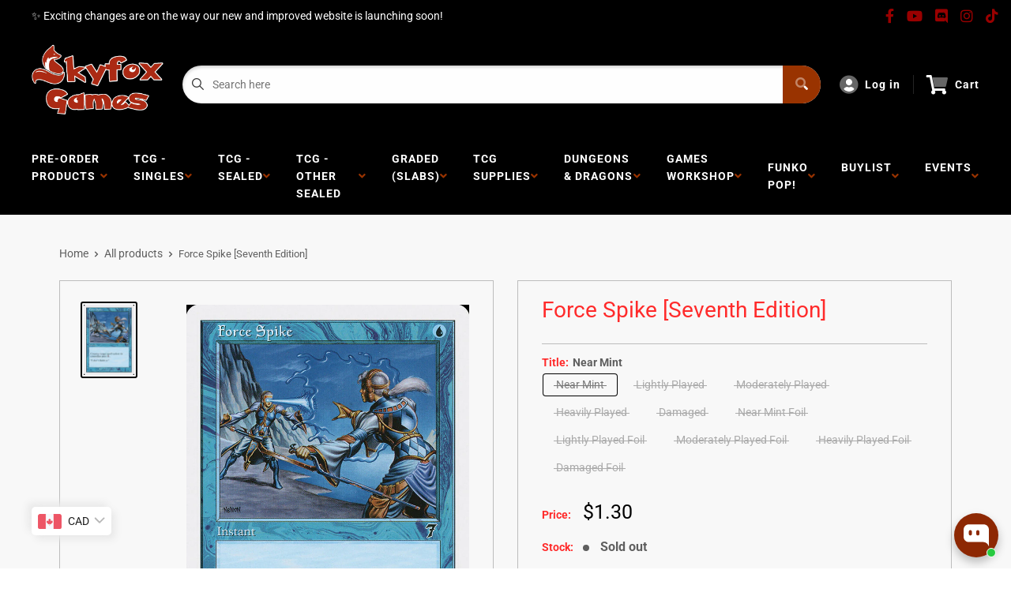

--- FILE ---
content_type: text/html; charset=utf-8
request_url: https://skyfoxgames.com/products/force-spike-seventh-edition
body_size: 58074
content:
<!doctype html>
<html lang="en">

<head>
    <title>Force Spike [Seventh Edition]</title>
    <meta charset="utf-8">
    <meta content="IE=edge,chrome=1" http-equiv="X-UA-Compatible">
    <meta name="description" content="Set: Seventh Edition Type: Instant Rarity: Common Cost: {U} Counter target spell unless its controller pays {1}. &quot;I don&#39;t *think* so.&quot;">
    <link rel="canonical" href="https://skyfoxgames.com/products/force-spike-seventh-edition">
    
<meta property="og:site_name" content="SKYFOX GAMES">
<meta property="og:url" content="https://skyfoxgames.com/products/force-spike-seventh-edition">
<meta property="og:title" content="Force Spike [Seventh Edition]">
<meta property="og:type" content="product">
<meta property="og:description" content="Set: Seventh Edition Type: Instant Rarity: Common Cost: {U} Counter target spell unless its controller pays {1}. &quot;I don&#39;t *think* so.&quot;"><meta property="og:price:amount" content="0.40">
  <meta property="og:price:currency" content="CAD"><meta property="og:image" content="http://skyfoxgames.com/cdn/shop/products/a048c306-5da6-5ebf-ba83-a21ce8eb5cc7_0695fcf7-8006-4f5f-948f-75c9effa14b7_1024x1024.jpg?v=1682296645">
<meta property="og:image:secure_url" content="https://skyfoxgames.com/cdn/shop/products/a048c306-5da6-5ebf-ba83-a21ce8eb5cc7_0695fcf7-8006-4f5f-948f-75c9effa14b7_1024x1024.jpg?v=1682296645">

<meta name="twitter:site" content="@">
<meta name="twitter:card" content="summary_large_image">
<meta name="twitter:title" content="Force Spike [Seventh Edition]">
<meta name="twitter:description" content="Set: Seventh Edition Type: Instant Rarity: Common Cost: {U} Counter target spell unless its controller pays {1}. &quot;I don&#39;t *think* so.&quot;">
<meta name="twitter:image:width" content="480">
<meta name="twitter:image:height" content="480">
<meta name="twitter:image" content="http://skyfoxgames.com/cdn/shop/products/a048c306-5da6-5ebf-ba83-a21ce8eb5cc7_0695fcf7-8006-4f5f-948f-75c9effa14b7_1024x1024.jpg?v=1682296645">

    <meta content="width=device-width,initial-scale=1,shrink-to-fit=no" name="viewport">

    <link rel="icon" href="//skyfoxgames.com/cdn/shop/files/Clipped_image_20250415_121650_small.png?v=1744733867" type="image/x-icon"> 

    <!-- anti-flicker snippet (recommended)  -->
    <style>
        .async-hide {
            opacity: 0 !important
        }
        #mobileNav {
        display: none;
      }
    </style>
        <!--[if (gt IE 9)|!(IE)]><!--><script src="//skyfoxgames.com/cdn/shop/t/20/assets/vendor.js?v=76260804611371243491742843015"></script><!--<![endif]-->
    <!--[if lte IE 9]><script src="//skyfoxgames.com/cdn/shop/t/20/assets/vendor.js?v=76260804611371243491742843015"></script><![endif]-->

    
<script defer
        type="text/javascript"> (function () { var css = document.createElement('link'); css.href = '//skyfoxgames.com/cdn/shop/t/20/assets/mburger.css?v=85232341013250678261742843037'; css.rel = 'stylesheet'; css.type = 'text/css'; document.getElementsByTagName('head')[0].appendChild(css); })(); </script>

    <script defer src="//skyfoxgames.com/cdn/shop/t/20/assets/mburger.js?v=29171411513169099261742843063"></script> 
     
       
    
    <link defer href="//skyfoxgames.com/cdn/shop/t/20/assets/reset.css?v=153209702691340967971742843029" rel="stylesheet" type="text/css">
                   
                
                     <link href="//skyfoxgames.com/cdn/shop/t/20/assets/theme1.css?v=166697486348868358551742843004" rel="stylesheet" type="text/css" media="all" /> 
                       
               
            <link href="//skyfoxgames.com/cdn/shop/t/20/assets/generic.css?v=155281477068535322631742843023" rel="stylesheet" type="text/css" />
    <script defer
        type="text/javascript"> (function () { var css = document.createElement('link'); css.href = '//skyfoxgames.com/cdn/shop/t/20/assets/variables.css?v=9846089549718718231744133639'; css.rel = 'stylesheet'; css.type = 'text/css'; document.getElementsByTagName('head')[0].appendChild(css); })(); </script>
    <script defer
        type="text/javascript"> (function () { var css = document.createElement('link'); css.href = '//skyfoxgames.com/cdn/shop/t/20/assets/advanced-search.scss.css?v=146926769050623578951742843028'; css.rel = 'stylesheet'; css.type = 'text/css'; document.getElementsByTagName('head')[0].appendChild(css); })(); </script>
        <script defer
        type="text/javascript"> (function () { var css = document.createElement('link'); css.href = 'https://cdn.jsdelivr.net/npm/toastify-js/src/toastify.min.css'; css.rel = 'stylesheet'; css.type = 'text/css'; document.getElementsByTagName('head')[0].appendChild(css); })(); </script><script defer
        type="text/javascript"> (function () { var css = document.createElement('link'); css.href = 'https://fonts.googleapis.com/css2?family=Roboto:ital,wght@0,400;0,500;0,700;0,900;1,400&display=swap'; css.rel = 'stylesheet'; css.type = 'text/css'; document.getElementsByTagName('head')[0].appendChild(css); })(); </script><script defer
        type="text/javascript"> (function () { var css = document.createElement('link'); css.href = 'https://pro.fontawesome.com/releases/v5.14.0/css/all.css'; css.rel = 'stylesheet'; css.type = 'text/css'; document.getElementsByTagName('head')[0].appendChild(css); })(); </script><script defer src="https://cdnjs.cloudflare.com/ajax/libs/jQuery.mmenu/8.5.20/mmenu.js"></script>

    <script defer
        type="text/javascript"> (function () { var css = document.createElement('link'); css.href = 'https://cdnjs.cloudflare.com/ajax/libs/jQuery.mmenu/8.5.14/mmenu.min.css'; css.rel = 'stylesheet'; css.type = 'text/css'; document.getElementsByTagName('head')[0].appendChild(css); })(); </script>
    
    <script>window.performance && window.performance.mark && window.performance.mark('shopify.content_for_header.start');</script><meta name="facebook-domain-verification" content="6zxkgtpv2ellmzhxtwal60eym3x0zo">
<meta name="facebook-domain-verification" content="ya1vhjohx8e1fmkz6yt4q5qfwuy9uv">
<meta name="facebook-domain-verification" content="xg3plvjkehqkesag6i18bzyscvj5ub">
<meta name="google-site-verification" content="5axh5fdQVWIFmxui8UVC11DcBDLZv0zc8bbW5cLThMs">
<meta id="shopify-digital-wallet" name="shopify-digital-wallet" content="/11984500/digital_wallets/dialog">
<meta name="shopify-checkout-api-token" content="b10ff666617edc9f24de80bb24c9c33f">
<meta id="in-context-paypal-metadata" data-shop-id="11984500" data-venmo-supported="false" data-environment="production" data-locale="en_US" data-paypal-v4="true" data-currency="CAD">
<link rel="alternate" type="application/json+oembed" href="https://skyfoxgames.com/products/force-spike-seventh-edition.oembed">
<script async="async" src="/checkouts/internal/preloads.js?locale=en-CA"></script>
<link rel="preconnect" href="https://shop.app" crossorigin="anonymous">
<script async="async" src="https://shop.app/checkouts/internal/preloads.js?locale=en-CA&shop_id=11984500" crossorigin="anonymous"></script>
<script id="shopify-features" type="application/json">{"accessToken":"b10ff666617edc9f24de80bb24c9c33f","betas":["rich-media-storefront-analytics"],"domain":"skyfoxgames.com","predictiveSearch":true,"shopId":11984500,"locale":"en"}</script>
<script>var Shopify = Shopify || {};
Shopify.shop = "sky-fox-games.myshopify.com";
Shopify.locale = "en";
Shopify.currency = {"active":"CAD","rate":"1.0"};
Shopify.country = "CA";
Shopify.theme = {"name":"Premium Theme Multi","id":177131946291,"schema_name":"Premium-Multi","schema_version":"611c1920","theme_store_id":null,"role":"main"};
Shopify.theme.handle = "null";
Shopify.theme.style = {"id":null,"handle":null};
Shopify.cdnHost = "skyfoxgames.com/cdn";
Shopify.routes = Shopify.routes || {};
Shopify.routes.root = "/";</script>
<script type="module">!function(o){(o.Shopify=o.Shopify||{}).modules=!0}(window);</script>
<script>!function(o){function n(){var o=[];function n(){o.push(Array.prototype.slice.apply(arguments))}return n.q=o,n}var t=o.Shopify=o.Shopify||{};t.loadFeatures=n(),t.autoloadFeatures=n()}(window);</script>
<script>
  window.ShopifyPay = window.ShopifyPay || {};
  window.ShopifyPay.apiHost = "shop.app\/pay";
  window.ShopifyPay.redirectState = null;
</script>
<script id="shop-js-analytics" type="application/json">{"pageType":"product"}</script>
<script defer="defer" async type="module" src="//skyfoxgames.com/cdn/shopifycloud/shop-js/modules/v2/client.init-shop-cart-sync_BN7fPSNr.en.esm.js"></script>
<script defer="defer" async type="module" src="//skyfoxgames.com/cdn/shopifycloud/shop-js/modules/v2/chunk.common_Cbph3Kss.esm.js"></script>
<script defer="defer" async type="module" src="//skyfoxgames.com/cdn/shopifycloud/shop-js/modules/v2/chunk.modal_DKumMAJ1.esm.js"></script>
<script type="module">
  await import("//skyfoxgames.com/cdn/shopifycloud/shop-js/modules/v2/client.init-shop-cart-sync_BN7fPSNr.en.esm.js");
await import("//skyfoxgames.com/cdn/shopifycloud/shop-js/modules/v2/chunk.common_Cbph3Kss.esm.js");
await import("//skyfoxgames.com/cdn/shopifycloud/shop-js/modules/v2/chunk.modal_DKumMAJ1.esm.js");

  window.Shopify.SignInWithShop?.initShopCartSync?.({"fedCMEnabled":true,"windoidEnabled":true});

</script>
<script>
  window.Shopify = window.Shopify || {};
  if (!window.Shopify.featureAssets) window.Shopify.featureAssets = {};
  window.Shopify.featureAssets['shop-js'] = {"shop-cart-sync":["modules/v2/client.shop-cart-sync_CJVUk8Jm.en.esm.js","modules/v2/chunk.common_Cbph3Kss.esm.js","modules/v2/chunk.modal_DKumMAJ1.esm.js"],"init-fed-cm":["modules/v2/client.init-fed-cm_7Fvt41F4.en.esm.js","modules/v2/chunk.common_Cbph3Kss.esm.js","modules/v2/chunk.modal_DKumMAJ1.esm.js"],"init-shop-email-lookup-coordinator":["modules/v2/client.init-shop-email-lookup-coordinator_Cc088_bR.en.esm.js","modules/v2/chunk.common_Cbph3Kss.esm.js","modules/v2/chunk.modal_DKumMAJ1.esm.js"],"init-windoid":["modules/v2/client.init-windoid_hPopwJRj.en.esm.js","modules/v2/chunk.common_Cbph3Kss.esm.js","modules/v2/chunk.modal_DKumMAJ1.esm.js"],"shop-button":["modules/v2/client.shop-button_B0jaPSNF.en.esm.js","modules/v2/chunk.common_Cbph3Kss.esm.js","modules/v2/chunk.modal_DKumMAJ1.esm.js"],"shop-cash-offers":["modules/v2/client.shop-cash-offers_DPIskqss.en.esm.js","modules/v2/chunk.common_Cbph3Kss.esm.js","modules/v2/chunk.modal_DKumMAJ1.esm.js"],"shop-toast-manager":["modules/v2/client.shop-toast-manager_CK7RT69O.en.esm.js","modules/v2/chunk.common_Cbph3Kss.esm.js","modules/v2/chunk.modal_DKumMAJ1.esm.js"],"init-shop-cart-sync":["modules/v2/client.init-shop-cart-sync_BN7fPSNr.en.esm.js","modules/v2/chunk.common_Cbph3Kss.esm.js","modules/v2/chunk.modal_DKumMAJ1.esm.js"],"init-customer-accounts-sign-up":["modules/v2/client.init-customer-accounts-sign-up_CfPf4CXf.en.esm.js","modules/v2/client.shop-login-button_DeIztwXF.en.esm.js","modules/v2/chunk.common_Cbph3Kss.esm.js","modules/v2/chunk.modal_DKumMAJ1.esm.js"],"pay-button":["modules/v2/client.pay-button_CgIwFSYN.en.esm.js","modules/v2/chunk.common_Cbph3Kss.esm.js","modules/v2/chunk.modal_DKumMAJ1.esm.js"],"init-customer-accounts":["modules/v2/client.init-customer-accounts_DQ3x16JI.en.esm.js","modules/v2/client.shop-login-button_DeIztwXF.en.esm.js","modules/v2/chunk.common_Cbph3Kss.esm.js","modules/v2/chunk.modal_DKumMAJ1.esm.js"],"avatar":["modules/v2/client.avatar_BTnouDA3.en.esm.js"],"init-shop-for-new-customer-accounts":["modules/v2/client.init-shop-for-new-customer-accounts_CsZy_esa.en.esm.js","modules/v2/client.shop-login-button_DeIztwXF.en.esm.js","modules/v2/chunk.common_Cbph3Kss.esm.js","modules/v2/chunk.modal_DKumMAJ1.esm.js"],"shop-follow-button":["modules/v2/client.shop-follow-button_BRMJjgGd.en.esm.js","modules/v2/chunk.common_Cbph3Kss.esm.js","modules/v2/chunk.modal_DKumMAJ1.esm.js"],"checkout-modal":["modules/v2/client.checkout-modal_B9Drz_yf.en.esm.js","modules/v2/chunk.common_Cbph3Kss.esm.js","modules/v2/chunk.modal_DKumMAJ1.esm.js"],"shop-login-button":["modules/v2/client.shop-login-button_DeIztwXF.en.esm.js","modules/v2/chunk.common_Cbph3Kss.esm.js","modules/v2/chunk.modal_DKumMAJ1.esm.js"],"lead-capture":["modules/v2/client.lead-capture_DXYzFM3R.en.esm.js","modules/v2/chunk.common_Cbph3Kss.esm.js","modules/v2/chunk.modal_DKumMAJ1.esm.js"],"shop-login":["modules/v2/client.shop-login_CA5pJqmO.en.esm.js","modules/v2/chunk.common_Cbph3Kss.esm.js","modules/v2/chunk.modal_DKumMAJ1.esm.js"],"payment-terms":["modules/v2/client.payment-terms_BxzfvcZJ.en.esm.js","modules/v2/chunk.common_Cbph3Kss.esm.js","modules/v2/chunk.modal_DKumMAJ1.esm.js"]};
</script>
<script>(function() {
  var isLoaded = false;
  function asyncLoad() {
    if (isLoaded) return;
    isLoaded = true;
    var urls = ["https:\/\/app.binderpos.com\/external\/shopify\/storeCredit\/script?shop=sky-fox-games.myshopify.com","https:\/\/app.binderpos.com\/external\/shopify\/buylist\/script?shop=sky-fox-games.myshopify.com","\/\/swymv3free-01.azureedge.net\/code\/swym-shopify.js?shop=sky-fox-games.myshopify.com"];
    for (var i = 0; i < urls.length; i++) {
      var s = document.createElement('script');
      s.type = 'text/javascript';
      s.async = true;
      s.src = urls[i];
      var x = document.getElementsByTagName('script')[0];
      x.parentNode.insertBefore(s, x);
    }
  };
  if(window.attachEvent) {
    window.attachEvent('onload', asyncLoad);
  } else {
    window.addEventListener('load', asyncLoad, false);
  }
})();</script>
<script id="__st">var __st={"a":11984500,"offset":-18000,"reqid":"b8772d27-2ea3-4b89-88ad-c4fb525b2093-1770136531","pageurl":"skyfoxgames.com\/products\/force-spike-seventh-edition","u":"4f75b8c97096","p":"product","rtyp":"product","rid":4693126021201};</script>
<script>window.ShopifyPaypalV4VisibilityTracking = true;</script>
<script id="captcha-bootstrap">!function(){'use strict';const t='contact',e='account',n='new_comment',o=[[t,t],['blogs',n],['comments',n],[t,'customer']],c=[[e,'customer_login'],[e,'guest_login'],[e,'recover_customer_password'],[e,'create_customer']],r=t=>t.map((([t,e])=>`form[action*='/${t}']:not([data-nocaptcha='true']) input[name='form_type'][value='${e}']`)).join(','),a=t=>()=>t?[...document.querySelectorAll(t)].map((t=>t.form)):[];function s(){const t=[...o],e=r(t);return a(e)}const i='password',u='form_key',d=['recaptcha-v3-token','g-recaptcha-response','h-captcha-response',i],f=()=>{try{return window.sessionStorage}catch{return}},m='__shopify_v',_=t=>t.elements[u];function p(t,e,n=!1){try{const o=window.sessionStorage,c=JSON.parse(o.getItem(e)),{data:r}=function(t){const{data:e,action:n}=t;return t[m]||n?{data:e,action:n}:{data:t,action:n}}(c);for(const[e,n]of Object.entries(r))t.elements[e]&&(t.elements[e].value=n);n&&o.removeItem(e)}catch(o){console.error('form repopulation failed',{error:o})}}const l='form_type',E='cptcha';function T(t){t.dataset[E]=!0}const w=window,h=w.document,L='Shopify',v='ce_forms',y='captcha';let A=!1;((t,e)=>{const n=(g='f06e6c50-85a8-45c8-87d0-21a2b65856fe',I='https://cdn.shopify.com/shopifycloud/storefront-forms-hcaptcha/ce_storefront_forms_captcha_hcaptcha.v1.5.2.iife.js',D={infoText:'Protected by hCaptcha',privacyText:'Privacy',termsText:'Terms'},(t,e,n)=>{const o=w[L][v],c=o.bindForm;if(c)return c(t,g,e,D).then(n);var r;o.q.push([[t,g,e,D],n]),r=I,A||(h.body.append(Object.assign(h.createElement('script'),{id:'captcha-provider',async:!0,src:r})),A=!0)});var g,I,D;w[L]=w[L]||{},w[L][v]=w[L][v]||{},w[L][v].q=[],w[L][y]=w[L][y]||{},w[L][y].protect=function(t,e){n(t,void 0,e),T(t)},Object.freeze(w[L][y]),function(t,e,n,w,h,L){const[v,y,A,g]=function(t,e,n){const i=e?o:[],u=t?c:[],d=[...i,...u],f=r(d),m=r(i),_=r(d.filter((([t,e])=>n.includes(e))));return[a(f),a(m),a(_),s()]}(w,h,L),I=t=>{const e=t.target;return e instanceof HTMLFormElement?e:e&&e.form},D=t=>v().includes(t);t.addEventListener('submit',(t=>{const e=I(t);if(!e)return;const n=D(e)&&!e.dataset.hcaptchaBound&&!e.dataset.recaptchaBound,o=_(e),c=g().includes(e)&&(!o||!o.value);(n||c)&&t.preventDefault(),c&&!n&&(function(t){try{if(!f())return;!function(t){const e=f();if(!e)return;const n=_(t);if(!n)return;const o=n.value;o&&e.removeItem(o)}(t);const e=Array.from(Array(32),(()=>Math.random().toString(36)[2])).join('');!function(t,e){_(t)||t.append(Object.assign(document.createElement('input'),{type:'hidden',name:u})),t.elements[u].value=e}(t,e),function(t,e){const n=f();if(!n)return;const o=[...t.querySelectorAll(`input[type='${i}']`)].map((({name:t})=>t)),c=[...d,...o],r={};for(const[a,s]of new FormData(t).entries())c.includes(a)||(r[a]=s);n.setItem(e,JSON.stringify({[m]:1,action:t.action,data:r}))}(t,e)}catch(e){console.error('failed to persist form',e)}}(e),e.submit())}));const S=(t,e)=>{t&&!t.dataset[E]&&(n(t,e.some((e=>e===t))),T(t))};for(const o of['focusin','change'])t.addEventListener(o,(t=>{const e=I(t);D(e)&&S(e,y())}));const B=e.get('form_key'),M=e.get(l),P=B&&M;t.addEventListener('DOMContentLoaded',(()=>{const t=y();if(P)for(const e of t)e.elements[l].value===M&&p(e,B);[...new Set([...A(),...v().filter((t=>'true'===t.dataset.shopifyCaptcha))])].forEach((e=>S(e,t)))}))}(h,new URLSearchParams(w.location.search),n,t,e,['guest_login'])})(!0,!0)}();</script>
<script integrity="sha256-4kQ18oKyAcykRKYeNunJcIwy7WH5gtpwJnB7kiuLZ1E=" data-source-attribution="shopify.loadfeatures" defer="defer" src="//skyfoxgames.com/cdn/shopifycloud/storefront/assets/storefront/load_feature-a0a9edcb.js" crossorigin="anonymous"></script>
<script crossorigin="anonymous" defer="defer" src="//skyfoxgames.com/cdn/shopifycloud/storefront/assets/shopify_pay/storefront-65b4c6d7.js?v=20250812"></script>
<script data-source-attribution="shopify.dynamic_checkout.dynamic.init">var Shopify=Shopify||{};Shopify.PaymentButton=Shopify.PaymentButton||{isStorefrontPortableWallets:!0,init:function(){window.Shopify.PaymentButton.init=function(){};var t=document.createElement("script");t.src="https://skyfoxgames.com/cdn/shopifycloud/portable-wallets/latest/portable-wallets.en.js",t.type="module",document.head.appendChild(t)}};
</script>
<script data-source-attribution="shopify.dynamic_checkout.buyer_consent">
  function portableWalletsHideBuyerConsent(e){var t=document.getElementById("shopify-buyer-consent"),n=document.getElementById("shopify-subscription-policy-button");t&&n&&(t.classList.add("hidden"),t.setAttribute("aria-hidden","true"),n.removeEventListener("click",e))}function portableWalletsShowBuyerConsent(e){var t=document.getElementById("shopify-buyer-consent"),n=document.getElementById("shopify-subscription-policy-button");t&&n&&(t.classList.remove("hidden"),t.removeAttribute("aria-hidden"),n.addEventListener("click",e))}window.Shopify?.PaymentButton&&(window.Shopify.PaymentButton.hideBuyerConsent=portableWalletsHideBuyerConsent,window.Shopify.PaymentButton.showBuyerConsent=portableWalletsShowBuyerConsent);
</script>
<script>
  function portableWalletsCleanup(e){e&&e.src&&console.error("Failed to load portable wallets script "+e.src);var t=document.querySelectorAll("shopify-accelerated-checkout .shopify-payment-button__skeleton, shopify-accelerated-checkout-cart .wallet-cart-button__skeleton"),e=document.getElementById("shopify-buyer-consent");for(let e=0;e<t.length;e++)t[e].remove();e&&e.remove()}function portableWalletsNotLoadedAsModule(e){e instanceof ErrorEvent&&"string"==typeof e.message&&e.message.includes("import.meta")&&"string"==typeof e.filename&&e.filename.includes("portable-wallets")&&(window.removeEventListener("error",portableWalletsNotLoadedAsModule),window.Shopify.PaymentButton.failedToLoad=e,"loading"===document.readyState?document.addEventListener("DOMContentLoaded",window.Shopify.PaymentButton.init):window.Shopify.PaymentButton.init())}window.addEventListener("error",portableWalletsNotLoadedAsModule);
</script>

<script type="module" src="https://skyfoxgames.com/cdn/shopifycloud/portable-wallets/latest/portable-wallets.en.js" onError="portableWalletsCleanup(this)" crossorigin="anonymous"></script>
<script nomodule>
  document.addEventListener("DOMContentLoaded", portableWalletsCleanup);
</script>

<link id="shopify-accelerated-checkout-styles" rel="stylesheet" media="screen" href="https://skyfoxgames.com/cdn/shopifycloud/portable-wallets/latest/accelerated-checkout-backwards-compat.css" crossorigin="anonymous">
<style id="shopify-accelerated-checkout-cart">
        #shopify-buyer-consent {
  margin-top: 1em;
  display: inline-block;
  width: 100%;
}

#shopify-buyer-consent.hidden {
  display: none;
}

#shopify-subscription-policy-button {
  background: none;
  border: none;
  padding: 0;
  text-decoration: underline;
  font-size: inherit;
  cursor: pointer;
}

#shopify-subscription-policy-button::before {
  box-shadow: none;
}

      </style>

<script>window.performance && window.performance.mark && window.performance.mark('shopify.content_for_header.end');</script>

    <!-- Header hook for plugins --><script src="https://ajax.googleapis.com/ajax/libs/jquery/3.5.1/jquery.min.js"></script>

    <script src="//skyfoxgames.com/cdn/shopifycloud/storefront/assets/themes_support/api.jquery-7ab1a3a4.js" type="text/javascript"></script>
    <script src="//skyfoxgames.com/cdn/s/javascripts/currencies.js" type="text/javascript"></script>
<link defer rel="stylesheet" href="https://unpkg.com/flickity@2/dist/flickity.min.css">
    <script src="//skyfoxgames.com/cdn/shopifycloud/storefront/assets/themes_support/option_selection-b017cd28.js" type="text/javascript"></script>

    <script defer
        type="text/javascript"> (function () { var css = document.createElement('link'); css.href = '//skyfoxgames.com/cdn/shop/t/20/assets/animations.css?v=137973300766071970631742843115'; css.rel = 'stylesheet'; css.type = 'text/css'; document.getElementsByTagName('head')[0].appendChild(css); })(); </script>
    <script defer
        type="text/javascript"> (function () { var css = document.createElement('link'); css.href = '//skyfoxgames.com/cdn/shop/t/20/assets/loader.css?v=102325571689108952331742843076'; css.rel = 'stylesheet'; css.type = 'text/css'; document.getElementsByTagName('head')[0].appendChild(css); })(); </script>
    <script src="//skyfoxgames.com/cdn/shop/t/20/assets/theme.js?v=81407425934660752091742843081" defer></script>
    
  <script type="application/ld+json">
  {
    "@context": "http://schema.org",
    "@type": "Product",
    "offers": [{
          "@type": "Offer",
          "name": "Near Mint",
          "availability":"https://schema.org/OutOfStock",
          "price": 1.3,
          "priceCurrency": "CAD",
          "priceValidUntil": "2026-02-13","sku": "7ED-76-EN-NF-1","url": "/products/force-spike-seventh-edition?variant=32624733945937"
        },
{
          "@type": "Offer",
          "name": "Lightly Played",
          "availability":"https://schema.org/OutOfStock",
          "price": 1.1,
          "priceCurrency": "CAD",
          "priceValidUntil": "2026-02-13","sku": "7ED-76-EN-NF-2","url": "/products/force-spike-seventh-edition?variant=32624734044241"
        },
{
          "@type": "Offer",
          "name": "Moderately Played",
          "availability":"https://schema.org/OutOfStock",
          "price": 1.0,
          "priceCurrency": "CAD",
          "priceValidUntil": "2026-02-13","sku": "7ED-76-EN-NF-3","url": "/products/force-spike-seventh-edition?variant=32624734109777"
        },
{
          "@type": "Offer",
          "name": "Heavily Played",
          "availability":"https://schema.org/OutOfStock",
          "price": 0.5,
          "priceCurrency": "CAD",
          "priceValidUntil": "2026-02-13","sku": "7ED-76-EN-NF-4","url": "/products/force-spike-seventh-edition?variant=32624734142545"
        },
{
          "@type": "Offer",
          "name": "Damaged",
          "availability":"https://schema.org/OutOfStock",
          "price": 0.4,
          "priceCurrency": "CAD",
          "priceValidUntil": "2026-02-13","sku": "7ED-76-EN-NF-5","url": "/products/force-spike-seventh-edition?variant=32624734175313"
        },
{
          "@type": "Offer",
          "name": "Near Mint Foil",
          "availability":"https://schema.org/OutOfStock",
          "price": 156.0,
          "priceCurrency": "CAD",
          "priceValidUntil": "2026-02-13","sku": "7ED-76-EN-FO-1","url": "/products/force-spike-seventh-edition?variant=32624734240849"
        },
{
          "@type": "Offer",
          "name": "Lightly Played Foil",
          "availability":"https://schema.org/OutOfStock",
          "price": 132.6,
          "priceCurrency": "CAD",
          "priceValidUntil": "2026-02-13","sku": "7ED-76-EN-FO-2","url": "/products/force-spike-seventh-edition?variant=32624734306385"
        },
{
          "@type": "Offer",
          "name": "Moderately Played Foil",
          "availability":"https://schema.org/OutOfStock",
          "price": 117.0,
          "priceCurrency": "CAD",
          "priceValidUntil": "2026-02-13","sku": "7ED-76-EN-FO-3","url": "/products/force-spike-seventh-edition?variant=32624734339153"
        },
{
          "@type": "Offer",
          "name": "Heavily Played Foil",
          "availability":"https://schema.org/OutOfStock",
          "price": 62.4,
          "priceCurrency": "CAD",
          "priceValidUntil": "2026-02-13","sku": "7ED-76-EN-FO-4","url": "/products/force-spike-seventh-edition?variant=32624734371921"
        },
{
          "@type": "Offer",
          "name": "Damaged Foil",
          "availability":"https://schema.org/OutOfStock",
          "price": 46.8,
          "priceCurrency": "CAD",
          "priceValidUntil": "2026-02-13","sku": "7ED-76-EN-FO-5","url": "/products/force-spike-seventh-edition?variant=32624734404689"
        }
],
      "gtin8": "33945937",
      "productId": "33945937",
    "brand": {
      "name": "Magic: The Gathering"
    },
    "name": "Force Spike [Seventh Edition]",
    "description": "\n\n      \n          Set:\n          Seventh Edition\n      \n      \n          Type:\n          Instant\n      \n      \n          Rarity:\n          Common\n      \n      \n          Cost:\n          {U}\n      \n\n\n\n        \n            Counter target spell unless its controller pays {1}.\n        \n        \n            \"I don't *think* so.\"\n        \n\n\n\n\n\n\n\n\n",
    "category": "MTG Single",
    "url": "/products/force-spike-seventh-edition",
    "sku": "7ED-76-EN-NF-1",
    "image": {
      "@type": "ImageObject",
      "url": "https://skyfoxgames.com/cdn/shop/products/a048c306-5da6-5ebf-ba83-a21ce8eb5cc7_0695fcf7-8006-4f5f-948f-75c9effa14b7_1024x.jpg?v=1682296645",
      "image": "https://skyfoxgames.com/cdn/shop/products/a048c306-5da6-5ebf-ba83-a21ce8eb5cc7_0695fcf7-8006-4f5f-948f-75c9effa14b7_1024x.jpg?v=1682296645",
      "name": "Force Spike [Seventh Edition]",
      "width": "1024",
      "height": "1024"
    }
  }
  </script>



  <script type="application/ld+json">
  {
    "@context": "http://schema.org",
    "@type": "BreadcrumbList",
  "itemListElement": [{
      "@type": "ListItem",
      "position": 1,
      "name": "Home",
      "item": "https://skyfoxgames.com"
    },{
          "@type": "ListItem",
          "position": 2,
          "name": "Force Spike [Seventh Edition]",
          "item": "https://skyfoxgames.com/products/force-spike-seventh-edition"
        }]
  }
  </script>

<script>
        // This allows to expose several variables to the global scope, to be used in scripts
        window.theme = {
          pageType: "product",
          cartCount: 0,
          moneyFormat: "\u003cspan class=money\u003e${{amount}}\u003c\/span\u003e",
          moneyWithCurrencyFormat: "\u003cspan class=money\u003e${{amount}} CAD\u003c\/span\u003e",
          showDiscount: true,
          discountMode: "saving",
          searchMode: "product,article,page",
          cartType: "message",
          permanentDomain: "sky-fox-games.myshopify.com",
          themeChoice: "Theme_One"
        };
  
        window.routes = {
          rootUrl: "\/",
          rootUrlWithoutSlash: '',
          cartUrl: "\/cart",
          cartAddUrl: "\/cart\/add",
          cartChangeUrl: "\/cart\/change",
          searchUrl: "\/search",
          productRecommendationsUrl: "\/recommendations\/products"
        };
  
        window.languages = {
          productRegularPrice: "Regular price",
          productSalePrice: "Sale price",
          collectionOnSaleLabel: "Save {{savings}}",
          productFormUnavailable: "Unavailable",
          productFormAddToCart: "Add to cart",
          productFormSoldOut: "Sold out",
          productAdded: "Product has been added to your cart",
          productAddedShort: "Added!",
          shippingEstimatorNoResults: "No shipping could be found for your address.",
          shippingEstimatorOneResult: "There is one shipping rate for your address:",
          shippingEstimatorMultipleResults: "There are {{count}} shipping rates for your address:",
          shippingEstimatorErrors: "There are some errors:"
        };
  
        window.lazySizesConfig = {
          loadHidden: false,
          hFac: 0.8,
          expFactor: 3,
          customMedia: {
            '--phone': '(max-width: 640px)',
            '--tablet': '(min-width: 641px) and (max-width: 1023px)',
            '--lap': '(min-width: 1024px)'
          }
        };
  
        document.documentElement.className = document.documentElement.className.replace('no-js', 'js');
      </script>
       <script src="//skyfoxgames.com/cdn/shop/t/20/assets/application.js?v=59730235117051044051742843072"></script><script>
        let binderWishlist = null;
    </script>
    <link defer href="//skyfoxgames.com/cdn/shop/t/20/assets/predictive.css?v=181835530354501345831742843112" rel="stylesheet" type="text/css">
    <script src="//skyfoxgames.com/cdn/shop/t/20/assets/predictiveSearch.js?v=30241401215181219341742843045" type="text/javascript"></script>
    <script src="//skyfoxgames.com/cdn/shop/t/20/assets/custom.js?v=111603181540343972631742843089" type="text/javascript"></script>
    <!-- BEGIN app block: shopify://apps/klaviyo-email-marketing-sms/blocks/klaviyo-onsite-embed/2632fe16-c075-4321-a88b-50b567f42507 -->












  <script async src="https://static.klaviyo.com/onsite/js/WfuWE3/klaviyo.js?company_id=WfuWE3"></script>
  <script>!function(){if(!window.klaviyo){window._klOnsite=window._klOnsite||[];try{window.klaviyo=new Proxy({},{get:function(n,i){return"push"===i?function(){var n;(n=window._klOnsite).push.apply(n,arguments)}:function(){for(var n=arguments.length,o=new Array(n),w=0;w<n;w++)o[w]=arguments[w];var t="function"==typeof o[o.length-1]?o.pop():void 0,e=new Promise((function(n){window._klOnsite.push([i].concat(o,[function(i){t&&t(i),n(i)}]))}));return e}}})}catch(n){window.klaviyo=window.klaviyo||[],window.klaviyo.push=function(){var n;(n=window._klOnsite).push.apply(n,arguments)}}}}();</script>

  
    <script id="viewed_product">
      if (item == null) {
        var _learnq = _learnq || [];

        var MetafieldReviews = null
        var MetafieldYotpoRating = null
        var MetafieldYotpoCount = null
        var MetafieldLooxRating = null
        var MetafieldLooxCount = null
        var okendoProduct = null
        var okendoProductReviewCount = null
        var okendoProductReviewAverageValue = null
        try {
          // The following fields are used for Customer Hub recently viewed in order to add reviews.
          // This information is not part of __kla_viewed. Instead, it is part of __kla_viewed_reviewed_items
          MetafieldReviews = {};
          MetafieldYotpoRating = null
          MetafieldYotpoCount = null
          MetafieldLooxRating = null
          MetafieldLooxCount = null

          okendoProduct = null
          // If the okendo metafield is not legacy, it will error, which then requires the new json formatted data
          if (okendoProduct && 'error' in okendoProduct) {
            okendoProduct = null
          }
          okendoProductReviewCount = okendoProduct ? okendoProduct.reviewCount : null
          okendoProductReviewAverageValue = okendoProduct ? okendoProduct.reviewAverageValue : null
        } catch (error) {
          console.error('Error in Klaviyo onsite reviews tracking:', error);
        }

        var item = {
          Name: "Force Spike [Seventh Edition]",
          ProductID: 4693126021201,
          Categories: ["All Product (No Unreleased Products\/Events) (Use For Discounts\/Loyalty Rewards)"],
          ImageURL: "https://skyfoxgames.com/cdn/shop/products/a048c306-5da6-5ebf-ba83-a21ce8eb5cc7_0695fcf7-8006-4f5f-948f-75c9effa14b7_grande.jpg?v=1682296645",
          URL: "https://skyfoxgames.com/products/force-spike-seventh-edition",
          Brand: "Magic: The Gathering",
          Price: "$0.40",
          Value: "0.40",
          CompareAtPrice: "$0.00"
        };
        _learnq.push(['track', 'Viewed Product', item]);
        _learnq.push(['trackViewedItem', {
          Title: item.Name,
          ItemId: item.ProductID,
          Categories: item.Categories,
          ImageUrl: item.ImageURL,
          Url: item.URL,
          Metadata: {
            Brand: item.Brand,
            Price: item.Price,
            Value: item.Value,
            CompareAtPrice: item.CompareAtPrice
          },
          metafields:{
            reviews: MetafieldReviews,
            yotpo:{
              rating: MetafieldYotpoRating,
              count: MetafieldYotpoCount,
            },
            loox:{
              rating: MetafieldLooxRating,
              count: MetafieldLooxCount,
            },
            okendo: {
              rating: okendoProductReviewAverageValue,
              count: okendoProductReviewCount,
            }
          }
        }]);
      }
    </script>
  




  <script>
    window.klaviyoReviewsProductDesignMode = false
  </script>







<!-- END app block --><!-- BEGIN app block: shopify://apps/bucks/blocks/app-embed/4f0a9b06-9da4-4a49-b378-2de9d23a3af3 -->
<script>
  window.bucksCC = window.bucksCC || {};
  window.bucksCC.metaConfig = {};
  window.bucksCC.reConvert = function() {};
  "function" != typeof Object.assign && (Object.assign = function(n) {
    if (null == n) 
      throw new TypeError("Cannot convert undefined or null to object");
    



    for (var r = Object(n), t = 1; t < arguments.length; t++) {
      var e = arguments[t];
      if (null != e) 
        for (var o in e) 
          e.hasOwnProperty(o) && (r[o] = e[o])
    }
    return r
  });

const bucks_validateJson = json => {
    let checkedJson;
    try {
        checkedJson = JSON.parse(json);
    } catch (error) { }
    return checkedJson;
};

  const bucks_encodedData = "[base64]";

  const bucks_myshopifyDomain = "skyfoxgames.com";

  const decodedURI = atob(bucks_encodedData);
  const bucks_decodedString = decodeURIComponent(decodedURI);


  const bucks_parsedData = bucks_validateJson(bucks_decodedString) || {};
  Object.assign(window.bucksCC.metaConfig, {

    ... bucks_parsedData,
    money_format: "\u003cspan class=money\u003e${{amount}}\u003c\/span\u003e",
    money_with_currency_format: "\u003cspan class=money\u003e${{amount}} CAD\u003c\/span\u003e",
    userCurrency: "CAD"

  });
  window.bucksCC.reConvert = function() {};
  window.bucksCC.themeAppExtension = true;
  window.bucksCC.metaConfig.multiCurrencies = [];
  window.bucksCC.localization = {};
  
  

  window.bucksCC.localization.availableCountries = ["AF","AX","AL","DZ","AD","AO","AI","AG","AR","AM","AW","AC","AU","AT","AZ","BS","BH","BD","BB","BY","BE","BZ","BJ","BM","BT","BO","BA","BW","BR","IO","VG","BN","BG","BF","BI","KH","CM","CA","CV","BQ","KY","CF","TD","CL","CN","CX","CC","CO","KM","CG","CD","CK","CR","CI","HR","CW","CY","CZ","DK","DJ","DM","DO","EC","EG","SV","GQ","ER","EE","SZ","ET","FK","FO","FJ","FI","FR","GF","PF","TF","GA","GM","GE","DE","GH","GI","GR","GL","GD","GP","GT","GG","GN","GW","GY","HT","HN","HK","HU","IS","IN","ID","IQ","IE","IM","IL","IT","JM","JP","JE","JO","KZ","KE","KI","XK","KW","KG","LA","LV","LB","LS","LR","LY","LI","LT","LU","MO","MG","MW","MY","MV","ML","MT","MQ","MR","MU","YT","MX","MD","MC","MN","ME","MS","MA","MZ","MM","NA","NR","NP","NL","NC","NZ","NI","NE","NG","NU","NF","MK","NO","OM","PK","PS","PA","PG","PY","PE","PH","PN","PL","PT","QA","RE","RO","RU","RW","WS","SM","ST","SA","SN","RS","SC","SL","SG","SX","SK","SI","SB","SO","ZA","GS","KR","SS","ES","LK","BL","SH","KN","LC","MF","PM","VC","SD","SR","SJ","SE","CH","TW","TJ","TZ","TH","TL","TG","TK","TO","TT","TA","TN","TR","TM","TC","TV","UM","UG","UA","AE","GB","US","UY","UZ","VU","VA","VE","VN","WF","EH","YE","ZM","ZW"];
  window.bucksCC.localization.availableLanguages = ["en"];

  
  window.bucksCC.metaConfig.multiCurrencies = "CAD".split(',') || '';
  window.bucksCC.metaConfig.cartCurrency = "CAD" || '';

  if ((((window || {}).bucksCC || {}).metaConfig || {}).instantLoader) {
    self.fetch || (self.fetch = function(e, n) {
      return n = n || {},
      new Promise(function(t, s) {
        var r = new XMLHttpRequest,
          o = [],
          u = [],
          i = {},
          a = function() {
            return {
              ok: 2 == (r.status / 100 | 0),
              statusText: r.statusText,
              status: r.status,
              url: r.responseURL,
              text: function() {
                return Promise.resolve(r.responseText)
              },
              json: function() {
                return Promise.resolve(JSON.parse(r.responseText))
              },
              blob: function() {
                return Promise.resolve(new Blob([r.response]))
              },
              clone: a,
              headers: {
                keys: function() {
                  return o
                },
                entries: function() {
                  return u
                },
                get: function(e) {
                  return i[e.toLowerCase()]
                },
                has: function(e) {
                  return e.toLowerCase() in i
                }
              }
            }
          };
        for (var c in r.open(n.method || "get", e, !0), r.onload = function() {
          r.getAllResponseHeaders().replace(/^(.*?):[^S\n]*([sS]*?)$/gm, function(e, n, t) {
            o.push(n = n.toLowerCase()),
            u.push([n, t]),
            i[n] = i[n]
              ? i[n] + "," + t
              : t
          }),
          t(a())
        },
        r.onerror = s,
        r.withCredentials = "include" == n.credentials,
        n.headers) 
          r.setRequestHeader(c, n.headers[c]);
        r.send(n.body || null)
      })
    });
    !function() {
      function t(t) {
        const e = document.createElement("style");
        e.innerText = t,
        document.head.appendChild(e)
      }
      function e(t) {
        const e = document.createElement("script");
        e.type = "text/javascript",
        e.text = t,
        document.head.appendChild(e),
        console.log("%cBUCKSCC: Instant Loader Activated ⚡️", "background: #1c64f6; color: #fff; font-size: 12px; font-weight:bold; padding: 5px 10px; border-radius: 3px")
      }
      let n = sessionStorage.getItem("bucksccHash");
      (
        n = n
          ? JSON.parse(n)
          : null
      )
        ? e(n)
        : fetch(`https://${bucks_myshopifyDomain}/apps/buckscc/sdk.min.js`, {mode: "no-cors"}).then(function(t) {
          return t.text()
        }).then(function(t) {
          if ((t || "").length > 100) {
            const o = JSON.stringify(t);
            sessionStorage.setItem("bucksccHash", o),
            n = t,
            e(t)
          }
        })
    }();
  }

  const themeAppExLoadEvent = new Event("BUCKSCC_THEME-APP-EXTENSION_LOADED", { bubbles: true, cancelable: false });

  // Dispatch the custom event on the window
  window.dispatchEvent(themeAppExLoadEvent);

</script><!-- END app block --><!-- BEGIN app block: shopify://apps/nighttheme/blocks/darkmode/f0d9e65a-cbab-4d1e-9b9d-124df5b14a95 --><style>
  html[data-theme="dark"] {
    background-color: rgb(36, 37, 37);
  }
  html[data-theme="dark"] body {
    opacity: 0;
    transition: opacity 0.3s;
  }
  html[data-theme="dark"] body.loaded {
    opacity: 1;
  }
</style>

<script>
  (function() {

    window.darkmode_config = {"enable":true,"active":true,"style":{"position":"topLeft","xGap":10,"yGap":10,"color":"#f7f7f7","iconSize":"20"},"defaultEffect":"auto","advanceConfig":{"invertSelectors":[],"customCss":""}} || {};

    window.darkmode_block_settings = {
      desktop: {
        position: 'topRight',
        xGap: 10,
        yGap: 10,
        iconSize: 20,
        switcherStyle: 'default',
        color: '#000000',
        showAutoOption: true
      },
      enableMobileConfig: false,
      mobile: {
        position: 'topRight',
        xGap: 10,
        yGap: 10,
        iconSize: 20,
      }
    };

    function getShopifyShop() {
      return window.Shopify && window.Shopify.shop ? window.Shopify.shop : null;
    }

    function initNightTheme() {
      var shop = getShopifyShop();
      var config = window.darkmode_config || {};
      var active = config.active || shop === '09717d-3e.myshopify.com' || shop === '4ec648-ed.myshopify.com';
      var defaultEffect = config.defaultEffect;

      var isPreview = new URLSearchParams(window.location.search).has('theme_night_preview') || sessionStorage.getItem('theme_night_preview') || (window.Shopify && window.Shopify.designMode);

      if (isPreview) {
        sessionStorage.setItem('theme_night_preview', '1')
        console.log('night theme preview ~')
      } else {
        if (!active) {
          return;
        }
      }
    
      var valueInLocalStorage = localStorage.getItem('themeNT');
      var themeValues = ['light', 'dark', 'auto'];
      var themeNT = themeValues.indexOf(valueInLocalStorage) !== -1 ? valueInLocalStorage :
                    themeValues.indexOf(defaultEffect) !== -1 ? defaultEffect :
                    'auto';
    
      window.themeNT = themeNT;
    
      if (themeNT === 'light' || themeNT === 'dark') {
        document.documentElement.setAttribute('data-theme', themeNT);
      } else {
        var prefersDarkScheme = window.matchMedia && window.matchMedia('(prefers-color-scheme: dark)');
        var systemTheme = prefersDarkScheme && prefersDarkScheme.matches ? 'dark' : 'light';
        document.documentElement.setAttribute('data-theme', systemTheme);
      }
    }

    initNightTheme();
  })();
</script>


<!-- END app block --><script src="https://cdn.shopify.com/extensions/019ba2d3-5579-7382-9582-e9b49f858129/bucks-23/assets/widgetLoader.js" type="text/javascript" defer="defer"></script>
<script src="https://cdn.shopify.com/extensions/019b11c5-18bf-7731-a9cb-c9e84f0702e5/nighttheme-70/assets/darkmode.js" type="text/javascript" defer="defer"></script>
<script src="https://cdn.shopify.com/extensions/019c1c59-9d6c-7014-91eb-6ef901946759/avada-app-150/assets/chatty.js" type="text/javascript" defer="defer"></script>
<script src="https://cdn.shopify.com/extensions/019bfce9-eaff-7991-997d-b4364f2c4f3c/terms-relentless-136/assets/terms.js" type="text/javascript" defer="defer"></script>
<link href="https://cdn.shopify.com/extensions/019bfce9-eaff-7991-997d-b4364f2c4f3c/terms-relentless-136/assets/style.min.css" rel="stylesheet" type="text/css" media="all">
<script src="https://cdn.shopify.com/extensions/019bda3a-2c4a-736e-86e2-2d7eec89e258/dealeasy-202/assets/lb-dealeasy.js" type="text/javascript" defer="defer"></script>
<link href="https://monorail-edge.shopifysvc.com" rel="dns-prefetch">
<script>(function(){if ("sendBeacon" in navigator && "performance" in window) {try {var session_token_from_headers = performance.getEntriesByType('navigation')[0].serverTiming.find(x => x.name == '_s').description;} catch {var session_token_from_headers = undefined;}var session_cookie_matches = document.cookie.match(/_shopify_s=([^;]*)/);var session_token_from_cookie = session_cookie_matches && session_cookie_matches.length === 2 ? session_cookie_matches[1] : "";var session_token = session_token_from_headers || session_token_from_cookie || "";function handle_abandonment_event(e) {var entries = performance.getEntries().filter(function(entry) {return /monorail-edge.shopifysvc.com/.test(entry.name);});if (!window.abandonment_tracked && entries.length === 0) {window.abandonment_tracked = true;var currentMs = Date.now();var navigation_start = performance.timing.navigationStart;var payload = {shop_id: 11984500,url: window.location.href,navigation_start,duration: currentMs - navigation_start,session_token,page_type: "product"};window.navigator.sendBeacon("https://monorail-edge.shopifysvc.com/v1/produce", JSON.stringify({schema_id: "online_store_buyer_site_abandonment/1.1",payload: payload,metadata: {event_created_at_ms: currentMs,event_sent_at_ms: currentMs}}));}}window.addEventListener('pagehide', handle_abandonment_event);}}());</script>
<script id="web-pixels-manager-setup">(function e(e,d,r,n,o){if(void 0===o&&(o={}),!Boolean(null===(a=null===(i=window.Shopify)||void 0===i?void 0:i.analytics)||void 0===a?void 0:a.replayQueue)){var i,a;window.Shopify=window.Shopify||{};var t=window.Shopify;t.analytics=t.analytics||{};var s=t.analytics;s.replayQueue=[],s.publish=function(e,d,r){return s.replayQueue.push([e,d,r]),!0};try{self.performance.mark("wpm:start")}catch(e){}var l=function(){var e={modern:/Edge?\/(1{2}[4-9]|1[2-9]\d|[2-9]\d{2}|\d{4,})\.\d+(\.\d+|)|Firefox\/(1{2}[4-9]|1[2-9]\d|[2-9]\d{2}|\d{4,})\.\d+(\.\d+|)|Chrom(ium|e)\/(9{2}|\d{3,})\.\d+(\.\d+|)|(Maci|X1{2}).+ Version\/(15\.\d+|(1[6-9]|[2-9]\d|\d{3,})\.\d+)([,.]\d+|)( \(\w+\)|)( Mobile\/\w+|) Safari\/|Chrome.+OPR\/(9{2}|\d{3,})\.\d+\.\d+|(CPU[ +]OS|iPhone[ +]OS|CPU[ +]iPhone|CPU IPhone OS|CPU iPad OS)[ +]+(15[._]\d+|(1[6-9]|[2-9]\d|\d{3,})[._]\d+)([._]\d+|)|Android:?[ /-](13[3-9]|1[4-9]\d|[2-9]\d{2}|\d{4,})(\.\d+|)(\.\d+|)|Android.+Firefox\/(13[5-9]|1[4-9]\d|[2-9]\d{2}|\d{4,})\.\d+(\.\d+|)|Android.+Chrom(ium|e)\/(13[3-9]|1[4-9]\d|[2-9]\d{2}|\d{4,})\.\d+(\.\d+|)|SamsungBrowser\/([2-9]\d|\d{3,})\.\d+/,legacy:/Edge?\/(1[6-9]|[2-9]\d|\d{3,})\.\d+(\.\d+|)|Firefox\/(5[4-9]|[6-9]\d|\d{3,})\.\d+(\.\d+|)|Chrom(ium|e)\/(5[1-9]|[6-9]\d|\d{3,})\.\d+(\.\d+|)([\d.]+$|.*Safari\/(?![\d.]+ Edge\/[\d.]+$))|(Maci|X1{2}).+ Version\/(10\.\d+|(1[1-9]|[2-9]\d|\d{3,})\.\d+)([,.]\d+|)( \(\w+\)|)( Mobile\/\w+|) Safari\/|Chrome.+OPR\/(3[89]|[4-9]\d|\d{3,})\.\d+\.\d+|(CPU[ +]OS|iPhone[ +]OS|CPU[ +]iPhone|CPU IPhone OS|CPU iPad OS)[ +]+(10[._]\d+|(1[1-9]|[2-9]\d|\d{3,})[._]\d+)([._]\d+|)|Android:?[ /-](13[3-9]|1[4-9]\d|[2-9]\d{2}|\d{4,})(\.\d+|)(\.\d+|)|Mobile Safari.+OPR\/([89]\d|\d{3,})\.\d+\.\d+|Android.+Firefox\/(13[5-9]|1[4-9]\d|[2-9]\d{2}|\d{4,})\.\d+(\.\d+|)|Android.+Chrom(ium|e)\/(13[3-9]|1[4-9]\d|[2-9]\d{2}|\d{4,})\.\d+(\.\d+|)|Android.+(UC? ?Browser|UCWEB|U3)[ /]?(15\.([5-9]|\d{2,})|(1[6-9]|[2-9]\d|\d{3,})\.\d+)\.\d+|SamsungBrowser\/(5\.\d+|([6-9]|\d{2,})\.\d+)|Android.+MQ{2}Browser\/(14(\.(9|\d{2,})|)|(1[5-9]|[2-9]\d|\d{3,})(\.\d+|))(\.\d+|)|K[Aa][Ii]OS\/(3\.\d+|([4-9]|\d{2,})\.\d+)(\.\d+|)/},d=e.modern,r=e.legacy,n=navigator.userAgent;return n.match(d)?"modern":n.match(r)?"legacy":"unknown"}(),u="modern"===l?"modern":"legacy",c=(null!=n?n:{modern:"",legacy:""})[u],f=function(e){return[e.baseUrl,"/wpm","/b",e.hashVersion,"modern"===e.buildTarget?"m":"l",".js"].join("")}({baseUrl:d,hashVersion:r,buildTarget:u}),m=function(e){var d=e.version,r=e.bundleTarget,n=e.surface,o=e.pageUrl,i=e.monorailEndpoint;return{emit:function(e){var a=e.status,t=e.errorMsg,s=(new Date).getTime(),l=JSON.stringify({metadata:{event_sent_at_ms:s},events:[{schema_id:"web_pixels_manager_load/3.1",payload:{version:d,bundle_target:r,page_url:o,status:a,surface:n,error_msg:t},metadata:{event_created_at_ms:s}}]});if(!i)return console&&console.warn&&console.warn("[Web Pixels Manager] No Monorail endpoint provided, skipping logging."),!1;try{return self.navigator.sendBeacon.bind(self.navigator)(i,l)}catch(e){}var u=new XMLHttpRequest;try{return u.open("POST",i,!0),u.setRequestHeader("Content-Type","text/plain"),u.send(l),!0}catch(e){return console&&console.warn&&console.warn("[Web Pixels Manager] Got an unhandled error while logging to Monorail."),!1}}}}({version:r,bundleTarget:l,surface:e.surface,pageUrl:self.location.href,monorailEndpoint:e.monorailEndpoint});try{o.browserTarget=l,function(e){var d=e.src,r=e.async,n=void 0===r||r,o=e.onload,i=e.onerror,a=e.sri,t=e.scriptDataAttributes,s=void 0===t?{}:t,l=document.createElement("script"),u=document.querySelector("head"),c=document.querySelector("body");if(l.async=n,l.src=d,a&&(l.integrity=a,l.crossOrigin="anonymous"),s)for(var f in s)if(Object.prototype.hasOwnProperty.call(s,f))try{l.dataset[f]=s[f]}catch(e){}if(o&&l.addEventListener("load",o),i&&l.addEventListener("error",i),u)u.appendChild(l);else{if(!c)throw new Error("Did not find a head or body element to append the script");c.appendChild(l)}}({src:f,async:!0,onload:function(){if(!function(){var e,d;return Boolean(null===(d=null===(e=window.Shopify)||void 0===e?void 0:e.analytics)||void 0===d?void 0:d.initialized)}()){var d=window.webPixelsManager.init(e)||void 0;if(d){var r=window.Shopify.analytics;r.replayQueue.forEach((function(e){var r=e[0],n=e[1],o=e[2];d.publishCustomEvent(r,n,o)})),r.replayQueue=[],r.publish=d.publishCustomEvent,r.visitor=d.visitor,r.initialized=!0}}},onerror:function(){return m.emit({status:"failed",errorMsg:"".concat(f," has failed to load")})},sri:function(e){var d=/^sha384-[A-Za-z0-9+/=]+$/;return"string"==typeof e&&d.test(e)}(c)?c:"",scriptDataAttributes:o}),m.emit({status:"loading"})}catch(e){m.emit({status:"failed",errorMsg:(null==e?void 0:e.message)||"Unknown error"})}}})({shopId: 11984500,storefrontBaseUrl: "https://skyfoxgames.com",extensionsBaseUrl: "https://extensions.shopifycdn.com/cdn/shopifycloud/web-pixels-manager",monorailEndpoint: "https://monorail-edge.shopifysvc.com/unstable/produce_batch",surface: "storefront-renderer",enabledBetaFlags: ["2dca8a86"],webPixelsConfigList: [{"id":"2117566771","configuration":"{\"config\":\"{\\\"google_tag_ids\\\":[\\\"G-1YZJLZCEEY\\\",\\\"AW-17849154102\\\",\\\"GT-5NR72D9Z\\\"],\\\"target_country\\\":\\\"ZZ\\\",\\\"gtag_events\\\":[{\\\"type\\\":\\\"begin_checkout\\\",\\\"action_label\\\":[\\\"G-1YZJLZCEEY\\\",\\\"AW-17849154102\\\/96dYCOXcvtsbELb0kb9C\\\"]},{\\\"type\\\":\\\"search\\\",\\\"action_label\\\":[\\\"G-1YZJLZCEEY\\\",\\\"AW-17849154102\\\/jZO4COndvtsbELb0kb9C\\\"]},{\\\"type\\\":\\\"view_item\\\",\\\"action_label\\\":[\\\"G-1YZJLZCEEY\\\",\\\"AW-17849154102\\\/I0KYCO7cvtsbELb0kb9C\\\",\\\"MC-NBKDS1YGNY\\\"]},{\\\"type\\\":\\\"purchase\\\",\\\"action_label\\\":[\\\"G-1YZJLZCEEY\\\",\\\"AW-17849154102\\\/ZoXyCOLcvtsbELb0kb9C\\\",\\\"MC-NBKDS1YGNY\\\"]},{\\\"type\\\":\\\"page_view\\\",\\\"action_label\\\":[\\\"G-1YZJLZCEEY\\\",\\\"AW-17849154102\\\/coBSCOvcvtsbELb0kb9C\\\",\\\"MC-NBKDS1YGNY\\\"]},{\\\"type\\\":\\\"add_payment_info\\\",\\\"action_label\\\":[\\\"G-1YZJLZCEEY\\\",\\\"AW-17849154102\\\/yVh9CMvcwdsbELb0kb9C\\\"]},{\\\"type\\\":\\\"add_to_cart\\\",\\\"action_label\\\":[\\\"G-1YZJLZCEEY\\\",\\\"AW-17849154102\\\/PGfECOjcvtsbELb0kb9C\\\"]}],\\\"enable_monitoring_mode\\\":false}\"}","eventPayloadVersion":"v1","runtimeContext":"OPEN","scriptVersion":"b2a88bafab3e21179ed38636efcd8a93","type":"APP","apiClientId":1780363,"privacyPurposes":[],"dataSharingAdjustments":{"protectedCustomerApprovalScopes":["read_customer_address","read_customer_email","read_customer_name","read_customer_personal_data","read_customer_phone"]}},{"id":"2094104883","configuration":"{\"accountID\":\"WfuWE3\",\"webPixelConfig\":\"eyJlbmFibGVBZGRlZFRvQ2FydEV2ZW50cyI6IHRydWV9\"}","eventPayloadVersion":"v1","runtimeContext":"STRICT","scriptVersion":"524f6c1ee37bacdca7657a665bdca589","type":"APP","apiClientId":123074,"privacyPurposes":["ANALYTICS","MARKETING"],"dataSharingAdjustments":{"protectedCustomerApprovalScopes":["read_customer_address","read_customer_email","read_customer_name","read_customer_personal_data","read_customer_phone"]}},{"id":"1257799987","configuration":"{\"shopId\":\"GXOZT2GXP2tT19wNZByG\",\"description\":\"Chatty conversion tracking pixel\"}","eventPayloadVersion":"v1","runtimeContext":"STRICT","scriptVersion":"495734445401ff237ce7db6e1f13438c","type":"APP","apiClientId":6641085,"privacyPurposes":["ANALYTICS"],"dataSharingAdjustments":{"protectedCustomerApprovalScopes":["read_customer_address","read_customer_email","read_customer_name","read_customer_personal_data","read_customer_phone"]}},{"id":"1009025331","configuration":"{\"domain\":\"sky-fox-games.myshopify.com\"}","eventPayloadVersion":"v1","runtimeContext":"STRICT","scriptVersion":"f356b076c690d280b5ef4a9a188223b2","type":"APP","apiClientId":43899617281,"privacyPurposes":["ANALYTICS","MARKETING","SALE_OF_DATA"],"dataSharingAdjustments":{"protectedCustomerApprovalScopes":["read_customer_address","read_customer_email","read_customer_name","read_customer_personal_data","read_customer_phone"]}},{"id":"230818099","configuration":"{\"pixel_id\":\"2934315846898895\",\"pixel_type\":\"facebook_pixel\",\"metaapp_system_user_token\":\"-\"}","eventPayloadVersion":"v1","runtimeContext":"OPEN","scriptVersion":"ca16bc87fe92b6042fbaa3acc2fbdaa6","type":"APP","apiClientId":2329312,"privacyPurposes":["ANALYTICS","MARKETING","SALE_OF_DATA"],"dataSharingAdjustments":{"protectedCustomerApprovalScopes":["read_customer_address","read_customer_email","read_customer_name","read_customer_personal_data","read_customer_phone"]}},{"id":"shopify-app-pixel","configuration":"{}","eventPayloadVersion":"v1","runtimeContext":"STRICT","scriptVersion":"0450","apiClientId":"shopify-pixel","type":"APP","privacyPurposes":["ANALYTICS","MARKETING"]},{"id":"shopify-custom-pixel","eventPayloadVersion":"v1","runtimeContext":"LAX","scriptVersion":"0450","apiClientId":"shopify-pixel","type":"CUSTOM","privacyPurposes":["ANALYTICS","MARKETING"]}],isMerchantRequest: false,initData: {"shop":{"name":"SKYFOX GAMES","paymentSettings":{"currencyCode":"CAD"},"myshopifyDomain":"sky-fox-games.myshopify.com","countryCode":"CA","storefrontUrl":"https:\/\/skyfoxgames.com"},"customer":null,"cart":null,"checkout":null,"productVariants":[{"price":{"amount":1.3,"currencyCode":"CAD"},"product":{"title":"Force Spike [Seventh Edition]","vendor":"Magic: The Gathering","id":"4693126021201","untranslatedTitle":"Force Spike [Seventh Edition]","url":"\/products\/force-spike-seventh-edition","type":"MTG Single"},"id":"32624733945937","image":{"src":"\/\/skyfoxgames.com\/cdn\/shop\/products\/a048c306-5da6-5ebf-ba83-a21ce8eb5cc7_0695fcf7-8006-4f5f-948f-75c9effa14b7.jpg?v=1682296645"},"sku":"7ED-76-EN-NF-1","title":"Near Mint","untranslatedTitle":"Near Mint"},{"price":{"amount":1.1,"currencyCode":"CAD"},"product":{"title":"Force Spike [Seventh Edition]","vendor":"Magic: The Gathering","id":"4693126021201","untranslatedTitle":"Force Spike [Seventh Edition]","url":"\/products\/force-spike-seventh-edition","type":"MTG Single"},"id":"32624734044241","image":{"src":"\/\/skyfoxgames.com\/cdn\/shop\/products\/a048c306-5da6-5ebf-ba83-a21ce8eb5cc7_0695fcf7-8006-4f5f-948f-75c9effa14b7.jpg?v=1682296645"},"sku":"7ED-76-EN-NF-2","title":"Lightly Played","untranslatedTitle":"Lightly Played"},{"price":{"amount":1.0,"currencyCode":"CAD"},"product":{"title":"Force Spike [Seventh Edition]","vendor":"Magic: The Gathering","id":"4693126021201","untranslatedTitle":"Force Spike [Seventh Edition]","url":"\/products\/force-spike-seventh-edition","type":"MTG Single"},"id":"32624734109777","image":{"src":"\/\/skyfoxgames.com\/cdn\/shop\/products\/a048c306-5da6-5ebf-ba83-a21ce8eb5cc7_0695fcf7-8006-4f5f-948f-75c9effa14b7.jpg?v=1682296645"},"sku":"7ED-76-EN-NF-3","title":"Moderately Played","untranslatedTitle":"Moderately Played"},{"price":{"amount":0.5,"currencyCode":"CAD"},"product":{"title":"Force Spike [Seventh Edition]","vendor":"Magic: The Gathering","id":"4693126021201","untranslatedTitle":"Force Spike [Seventh Edition]","url":"\/products\/force-spike-seventh-edition","type":"MTG Single"},"id":"32624734142545","image":{"src":"\/\/skyfoxgames.com\/cdn\/shop\/products\/a048c306-5da6-5ebf-ba83-a21ce8eb5cc7_0695fcf7-8006-4f5f-948f-75c9effa14b7.jpg?v=1682296645"},"sku":"7ED-76-EN-NF-4","title":"Heavily Played","untranslatedTitle":"Heavily Played"},{"price":{"amount":0.4,"currencyCode":"CAD"},"product":{"title":"Force Spike [Seventh Edition]","vendor":"Magic: The Gathering","id":"4693126021201","untranslatedTitle":"Force Spike [Seventh Edition]","url":"\/products\/force-spike-seventh-edition","type":"MTG Single"},"id":"32624734175313","image":{"src":"\/\/skyfoxgames.com\/cdn\/shop\/products\/a048c306-5da6-5ebf-ba83-a21ce8eb5cc7_0695fcf7-8006-4f5f-948f-75c9effa14b7.jpg?v=1682296645"},"sku":"7ED-76-EN-NF-5","title":"Damaged","untranslatedTitle":"Damaged"},{"price":{"amount":156.0,"currencyCode":"CAD"},"product":{"title":"Force Spike [Seventh Edition]","vendor":"Magic: The Gathering","id":"4693126021201","untranslatedTitle":"Force Spike [Seventh Edition]","url":"\/products\/force-spike-seventh-edition","type":"MTG Single"},"id":"32624734240849","image":{"src":"\/\/skyfoxgames.com\/cdn\/shop\/products\/a048c306-5da6-5ebf-ba83-a21ce8eb5cc7_0695fcf7-8006-4f5f-948f-75c9effa14b7.jpg?v=1682296645"},"sku":"7ED-76-EN-FO-1","title":"Near Mint Foil","untranslatedTitle":"Near Mint Foil"},{"price":{"amount":132.6,"currencyCode":"CAD"},"product":{"title":"Force Spike [Seventh Edition]","vendor":"Magic: The Gathering","id":"4693126021201","untranslatedTitle":"Force Spike [Seventh Edition]","url":"\/products\/force-spike-seventh-edition","type":"MTG Single"},"id":"32624734306385","image":{"src":"\/\/skyfoxgames.com\/cdn\/shop\/products\/a048c306-5da6-5ebf-ba83-a21ce8eb5cc7_0695fcf7-8006-4f5f-948f-75c9effa14b7.jpg?v=1682296645"},"sku":"7ED-76-EN-FO-2","title":"Lightly Played Foil","untranslatedTitle":"Lightly Played Foil"},{"price":{"amount":117.0,"currencyCode":"CAD"},"product":{"title":"Force Spike [Seventh Edition]","vendor":"Magic: The Gathering","id":"4693126021201","untranslatedTitle":"Force Spike [Seventh Edition]","url":"\/products\/force-spike-seventh-edition","type":"MTG Single"},"id":"32624734339153","image":{"src":"\/\/skyfoxgames.com\/cdn\/shop\/products\/a048c306-5da6-5ebf-ba83-a21ce8eb5cc7_0695fcf7-8006-4f5f-948f-75c9effa14b7.jpg?v=1682296645"},"sku":"7ED-76-EN-FO-3","title":"Moderately Played Foil","untranslatedTitle":"Moderately Played Foil"},{"price":{"amount":62.4,"currencyCode":"CAD"},"product":{"title":"Force Spike [Seventh Edition]","vendor":"Magic: The Gathering","id":"4693126021201","untranslatedTitle":"Force Spike [Seventh Edition]","url":"\/products\/force-spike-seventh-edition","type":"MTG Single"},"id":"32624734371921","image":{"src":"\/\/skyfoxgames.com\/cdn\/shop\/products\/a048c306-5da6-5ebf-ba83-a21ce8eb5cc7_0695fcf7-8006-4f5f-948f-75c9effa14b7.jpg?v=1682296645"},"sku":"7ED-76-EN-FO-4","title":"Heavily Played Foil","untranslatedTitle":"Heavily Played Foil"},{"price":{"amount":46.8,"currencyCode":"CAD"},"product":{"title":"Force Spike [Seventh Edition]","vendor":"Magic: The Gathering","id":"4693126021201","untranslatedTitle":"Force Spike [Seventh Edition]","url":"\/products\/force-spike-seventh-edition","type":"MTG Single"},"id":"32624734404689","image":{"src":"\/\/skyfoxgames.com\/cdn\/shop\/products\/a048c306-5da6-5ebf-ba83-a21ce8eb5cc7_0695fcf7-8006-4f5f-948f-75c9effa14b7.jpg?v=1682296645"},"sku":"7ED-76-EN-FO-5","title":"Damaged Foil","untranslatedTitle":"Damaged Foil"}],"purchasingCompany":null},},"https://skyfoxgames.com/cdn","3918e4e0wbf3ac3cepc5707306mb02b36c6",{"modern":"","legacy":""},{"shopId":"11984500","storefrontBaseUrl":"https:\/\/skyfoxgames.com","extensionBaseUrl":"https:\/\/extensions.shopifycdn.com\/cdn\/shopifycloud\/web-pixels-manager","surface":"storefront-renderer","enabledBetaFlags":"[\"2dca8a86\"]","isMerchantRequest":"false","hashVersion":"3918e4e0wbf3ac3cepc5707306mb02b36c6","publish":"custom","events":"[[\"page_viewed\",{}],[\"product_viewed\",{\"productVariant\":{\"price\":{\"amount\":1.3,\"currencyCode\":\"CAD\"},\"product\":{\"title\":\"Force Spike [Seventh Edition]\",\"vendor\":\"Magic: The Gathering\",\"id\":\"4693126021201\",\"untranslatedTitle\":\"Force Spike [Seventh Edition]\",\"url\":\"\/products\/force-spike-seventh-edition\",\"type\":\"MTG Single\"},\"id\":\"32624733945937\",\"image\":{\"src\":\"\/\/skyfoxgames.com\/cdn\/shop\/products\/a048c306-5da6-5ebf-ba83-a21ce8eb5cc7_0695fcf7-8006-4f5f-948f-75c9effa14b7.jpg?v=1682296645\"},\"sku\":\"7ED-76-EN-NF-1\",\"title\":\"Near Mint\",\"untranslatedTitle\":\"Near Mint\"}}]]"});</script><script>
  window.ShopifyAnalytics = window.ShopifyAnalytics || {};
  window.ShopifyAnalytics.meta = window.ShopifyAnalytics.meta || {};
  window.ShopifyAnalytics.meta.currency = 'CAD';
  var meta = {"product":{"id":4693126021201,"gid":"gid:\/\/shopify\/Product\/4693126021201","vendor":"Magic: The Gathering","type":"MTG Single","handle":"force-spike-seventh-edition","variants":[{"id":32624733945937,"price":130,"name":"Force Spike [Seventh Edition] - Near Mint","public_title":"Near Mint","sku":"7ED-76-EN-NF-1"},{"id":32624734044241,"price":110,"name":"Force Spike [Seventh Edition] - Lightly Played","public_title":"Lightly Played","sku":"7ED-76-EN-NF-2"},{"id":32624734109777,"price":100,"name":"Force Spike [Seventh Edition] - Moderately Played","public_title":"Moderately Played","sku":"7ED-76-EN-NF-3"},{"id":32624734142545,"price":50,"name":"Force Spike [Seventh Edition] - Heavily Played","public_title":"Heavily Played","sku":"7ED-76-EN-NF-4"},{"id":32624734175313,"price":40,"name":"Force Spike [Seventh Edition] - Damaged","public_title":"Damaged","sku":"7ED-76-EN-NF-5"},{"id":32624734240849,"price":15600,"name":"Force Spike [Seventh Edition] - Near Mint Foil","public_title":"Near Mint Foil","sku":"7ED-76-EN-FO-1"},{"id":32624734306385,"price":13260,"name":"Force Spike [Seventh Edition] - Lightly Played Foil","public_title":"Lightly Played Foil","sku":"7ED-76-EN-FO-2"},{"id":32624734339153,"price":11700,"name":"Force Spike [Seventh Edition] - Moderately Played Foil","public_title":"Moderately Played Foil","sku":"7ED-76-EN-FO-3"},{"id":32624734371921,"price":6240,"name":"Force Spike [Seventh Edition] - Heavily Played Foil","public_title":"Heavily Played Foil","sku":"7ED-76-EN-FO-4"},{"id":32624734404689,"price":4680,"name":"Force Spike [Seventh Edition] - Damaged Foil","public_title":"Damaged Foil","sku":"7ED-76-EN-FO-5"}],"remote":false},"page":{"pageType":"product","resourceType":"product","resourceId":4693126021201,"requestId":"b8772d27-2ea3-4b89-88ad-c4fb525b2093-1770136531"}};
  for (var attr in meta) {
    window.ShopifyAnalytics.meta[attr] = meta[attr];
  }
</script>
<script class="analytics">
  (function () {
    var customDocumentWrite = function(content) {
      var jquery = null;

      if (window.jQuery) {
        jquery = window.jQuery;
      } else if (window.Checkout && window.Checkout.$) {
        jquery = window.Checkout.$;
      }

      if (jquery) {
        jquery('body').append(content);
      }
    };

    var hasLoggedConversion = function(token) {
      if (token) {
        return document.cookie.indexOf('loggedConversion=' + token) !== -1;
      }
      return false;
    }

    var setCookieIfConversion = function(token) {
      if (token) {
        var twoMonthsFromNow = new Date(Date.now());
        twoMonthsFromNow.setMonth(twoMonthsFromNow.getMonth() + 2);

        document.cookie = 'loggedConversion=' + token + '; expires=' + twoMonthsFromNow;
      }
    }

    var trekkie = window.ShopifyAnalytics.lib = window.trekkie = window.trekkie || [];
    if (trekkie.integrations) {
      return;
    }
    trekkie.methods = [
      'identify',
      'page',
      'ready',
      'track',
      'trackForm',
      'trackLink'
    ];
    trekkie.factory = function(method) {
      return function() {
        var args = Array.prototype.slice.call(arguments);
        args.unshift(method);
        trekkie.push(args);
        return trekkie;
      };
    };
    for (var i = 0; i < trekkie.methods.length; i++) {
      var key = trekkie.methods[i];
      trekkie[key] = trekkie.factory(key);
    }
    trekkie.load = function(config) {
      trekkie.config = config || {};
      trekkie.config.initialDocumentCookie = document.cookie;
      var first = document.getElementsByTagName('script')[0];
      var script = document.createElement('script');
      script.type = 'text/javascript';
      script.onerror = function(e) {
        var scriptFallback = document.createElement('script');
        scriptFallback.type = 'text/javascript';
        scriptFallback.onerror = function(error) {
                var Monorail = {
      produce: function produce(monorailDomain, schemaId, payload) {
        var currentMs = new Date().getTime();
        var event = {
          schema_id: schemaId,
          payload: payload,
          metadata: {
            event_created_at_ms: currentMs,
            event_sent_at_ms: currentMs
          }
        };
        return Monorail.sendRequest("https://" + monorailDomain + "/v1/produce", JSON.stringify(event));
      },
      sendRequest: function sendRequest(endpointUrl, payload) {
        // Try the sendBeacon API
        if (window && window.navigator && typeof window.navigator.sendBeacon === 'function' && typeof window.Blob === 'function' && !Monorail.isIos12()) {
          var blobData = new window.Blob([payload], {
            type: 'text/plain'
          });

          if (window.navigator.sendBeacon(endpointUrl, blobData)) {
            return true;
          } // sendBeacon was not successful

        } // XHR beacon

        var xhr = new XMLHttpRequest();

        try {
          xhr.open('POST', endpointUrl);
          xhr.setRequestHeader('Content-Type', 'text/plain');
          xhr.send(payload);
        } catch (e) {
          console.log(e);
        }

        return false;
      },
      isIos12: function isIos12() {
        return window.navigator.userAgent.lastIndexOf('iPhone; CPU iPhone OS 12_') !== -1 || window.navigator.userAgent.lastIndexOf('iPad; CPU OS 12_') !== -1;
      }
    };
    Monorail.produce('monorail-edge.shopifysvc.com',
      'trekkie_storefront_load_errors/1.1',
      {shop_id: 11984500,
      theme_id: 177131946291,
      app_name: "storefront",
      context_url: window.location.href,
      source_url: "//skyfoxgames.com/cdn/s/trekkie.storefront.79098466c851f41c92951ae7d219bd75d823e9dd.min.js"});

        };
        scriptFallback.async = true;
        scriptFallback.src = '//skyfoxgames.com/cdn/s/trekkie.storefront.79098466c851f41c92951ae7d219bd75d823e9dd.min.js';
        first.parentNode.insertBefore(scriptFallback, first);
      };
      script.async = true;
      script.src = '//skyfoxgames.com/cdn/s/trekkie.storefront.79098466c851f41c92951ae7d219bd75d823e9dd.min.js';
      first.parentNode.insertBefore(script, first);
    };
    trekkie.load(
      {"Trekkie":{"appName":"storefront","development":false,"defaultAttributes":{"shopId":11984500,"isMerchantRequest":null,"themeId":177131946291,"themeCityHash":"6606705194934367","contentLanguage":"en","currency":"CAD","eventMetadataId":"0b60781d-0be1-41ad-aa3a-fcfe7515c216"},"isServerSideCookieWritingEnabled":true,"monorailRegion":"shop_domain","enabledBetaFlags":["65f19447","b5387b81"]},"Session Attribution":{},"S2S":{"facebookCapiEnabled":true,"source":"trekkie-storefront-renderer","apiClientId":580111}}
    );

    var loaded = false;
    trekkie.ready(function() {
      if (loaded) return;
      loaded = true;

      window.ShopifyAnalytics.lib = window.trekkie;

      var originalDocumentWrite = document.write;
      document.write = customDocumentWrite;
      try { window.ShopifyAnalytics.merchantGoogleAnalytics.call(this); } catch(error) {};
      document.write = originalDocumentWrite;

      window.ShopifyAnalytics.lib.page(null,{"pageType":"product","resourceType":"product","resourceId":4693126021201,"requestId":"b8772d27-2ea3-4b89-88ad-c4fb525b2093-1770136531","shopifyEmitted":true});

      var match = window.location.pathname.match(/checkouts\/(.+)\/(thank_you|post_purchase)/)
      var token = match? match[1]: undefined;
      if (!hasLoggedConversion(token)) {
        setCookieIfConversion(token);
        window.ShopifyAnalytics.lib.track("Viewed Product",{"currency":"CAD","variantId":32624733945937,"productId":4693126021201,"productGid":"gid:\/\/shopify\/Product\/4693126021201","name":"Force Spike [Seventh Edition] - Near Mint","price":"1.30","sku":"7ED-76-EN-NF-1","brand":"Magic: The Gathering","variant":"Near Mint","category":"MTG Single","nonInteraction":true,"remote":false},undefined,undefined,{"shopifyEmitted":true});
      window.ShopifyAnalytics.lib.track("monorail:\/\/trekkie_storefront_viewed_product\/1.1",{"currency":"CAD","variantId":32624733945937,"productId":4693126021201,"productGid":"gid:\/\/shopify\/Product\/4693126021201","name":"Force Spike [Seventh Edition] - Near Mint","price":"1.30","sku":"7ED-76-EN-NF-1","brand":"Magic: The Gathering","variant":"Near Mint","category":"MTG Single","nonInteraction":true,"remote":false,"referer":"https:\/\/skyfoxgames.com\/products\/force-spike-seventh-edition"});
      }
    });


        var eventsListenerScript = document.createElement('script');
        eventsListenerScript.async = true;
        eventsListenerScript.src = "//skyfoxgames.com/cdn/shopifycloud/storefront/assets/shop_events_listener-3da45d37.js";
        document.getElementsByTagName('head')[0].appendChild(eventsListenerScript);

})();</script>
<script
  defer
  src="https://skyfoxgames.com/cdn/shopifycloud/perf-kit/shopify-perf-kit-3.1.0.min.js"
  data-application="storefront-renderer"
  data-shop-id="11984500"
  data-render-region="gcp-us-central1"
  data-page-type="product"
  data-theme-instance-id="177131946291"
  data-theme-name="Premium-Multi"
  data-theme-version="611c1920"
  data-monorail-region="shop_domain"
  data-resource-timing-sampling-rate="10"
  data-shs="true"
  data-shs-beacon="true"
  data-shs-export-with-fetch="true"
  data-shs-logs-sample-rate="1"
  data-shs-beacon-endpoint="https://skyfoxgames.com/api/collect"
></script>
</head>

    <div hidden id="predictiveSearch-js"
      data-show-prices=true
      data-show-price-range=true
    ></div>
  
<body class="bodyScroll features--animate-zoom template-product " data-instant-intensity="viewport">
    
                   
                
                        <div id="pageBackground">
    <div class="page-wrapper">
        <header id="primaryHeader">
            <div id="shopify-section-header-1" class="shopify-section"><div class="o-header">
  <div class="m-headerTop ">
    <div class="m-announcementBar">
      <p class="a-announcementBar__text">
        ✨ Exciting changes are on the way our new and improved website is launching soon!
      </p>
    </div>
    <div class="m-headerTop__socials hidden-mobile">
      <ul class="m-socialIcons">
    
        <li class="a-socialIcons">
            <a href="https://www.facebook.com/SkyfoxGames/">
                <i class="fab fa-facebook-f"></i>
            </a>
        </li>
    
    
    
        <li class="a-socialIcons">
            <a href="https://www.youtube.com/@SkyfoxGamesTCG">
                <i class="fab fa-youtube"></i>
            </a>
        </li>
    
    
    
        <li class="a-socialIcons">
            <a href="https://discord.gg/WtWBHzeg9D">
                <i class="fab fa-discord"></i>
            </a>
        </li>
    
    
        <li class="a-socialIcons">
            <a href="https://www.instagram.com/skyfoxgamesoshawa/">
                <i class="fab fa-instagram"></i>
            </a>
        </li>
    
    
    <li class="a-socialIcons">
        <a href="https://www.tiktok.com/@skyfox.games">
          <i class="fab fa-tiktok"></i>
        </a>
    </li>

  </ul>
    </div>
    
  </div><div class="m-headerMain">
    <div class="m-headerMain__logo">
      <a href="/" class="header__logo-link"><img loading="lazy" class="header__logo-image" src="//skyfoxgames.com/cdn/shop/files/STORELOGO.png?v=1747258523" alt="SKYFOX GAMES"></a>
    </div>
    <div class="siteSearch__wrap">
      <div class="o-siteSearch">
        <div class="m-siteSearch__input sd_product-search manual_sd_search">
          <input type="search" name="q" class="searchBar__input sd_pro-search" placeholder="Search here" autocomplete="off">
          <div class="sd_dropdown"></div>
        </div>
        <button aria-label="Search" title="Search" class="m-siteSearch__button searchBar__submit" onClick="search()">
          <i class="fad fa-search"></i>
        </button>
      </div>
      <div class="mobileMenu__wrap">
        <a class="mobileMenu__iconMenu anchor-cart-icon" href="/cart">
          <i class="fad fa-shopping-cart">
            <div class="cart-icon-count">
              0
            </div>
          </i>
        </a>
        <a class="mobileMenu__iconMenu" href="/account" aria-label="Account page">
          <i class="fad fa-user-circle"></i>
        </a>
        <a id="#mobileMenu" class="mobileMenu__iconMenu mobileMenu__iconMenu--burger" href="#mobileNav">
          <i class="fad fa-bars"></i>
        </a>
      </div>
    </div>
    <div class="o-headerMenu hidden-mobile">
      <ul class="m-headerMenu__list">
        
        
        <li class="a-headerMenu__item">
          <a href="/account/login" id="customer_login_link">
            <i class="fad fa-user-circle"></i>
            Log in
          </a>
        </li>
        
        
        
        <li class="a-headerMenu__item">
          <a href="/cart" class="anchor-cart-icon">
            <i class="fad fa-shopping-cart">
              <div class="cart-icon-count" style="
                
                  display:none;
                
              ">
                0
              </div>
            </i>
            Cart
          </a>
        </li>
      </ul>
    </div>
  </div>
</div>



<style>.header__logo-image {
      height: 90px !important;
      margin-bottom: 10px;
  }
  
  @media screen and (max-width: 1023px) {
    .header__logo-image {
      height: 95px !important;
    }
  }.anchor-cart-icon .fa-shopping-cart {
    position: relative;
  }

  .cart-icon-count {
    position: absolute;
    top: -8px;
    right: -8px;
    background-color: #25878c;
    z-index: 1;
    border-radius: 100px;
    text-align: center;
    display: flex;
    align-items: center;
    justify-content: center;
    color: white;
    font-size: 10px;
    font-family: "Roboto", sans-serif;
    margin: 0;
    padding: 2px;
    width: 14px;
    font-weight: 500;
  }

  .o-header {
    background: #000000;
  }

  .a-announcementBar__text,
  .a-headerMenu__item select,
  .a-headerMenu__item {
    color: #ffffff;
  }

  .a-socialIcons a {
    color: #990000;
  }

  .m-headerTop {
    border-bottom:1px solid #ffffff  20;
    min-height: 40px;
  }

  .--headerTop {
    padding: 0 16px;
    height: 40px;
    display: flex;
    align-items: center;
    border-radius: 0;
  }

  .m-headerMain {
    display: flex;
    padding: 16px 40px;
    justify-content: space-between;
    align-items: center;
  }

  .m-headerMain__logo {
    flex-shrink: 0;
    margin-right: 24px;
  }

  .m-headerMain__logo a {
    display: block;
    line-height: unset;
  }

  .o-header {
    display: flex;
    flex-direction: column;
  }

  .m-headerTop {
    display: flex;
    flex-direction: row;
    justify-content: space-between;
  }

  .m-announcementBar {
    flex-grow: 1;
    display: flex;
    align-items: center;
    margin-left: 40px;
  }

  .m-headerTop__socials {
    display: flex;
    align-items: center;
    margin-right: 8px;
  }

  .m-headerTop__c2a {
    border-left: 1px solid;
  }

  .titleHeader {
    font-weight: 700;
    font-size: 16px;
    line-height: 18px;
    letter-spacing: 2px;
    mix-blend-mode: soft-light;
  }

  .m-socialIcons {
    display: flex;
    align-items: center;
  }

  .a-socialIcons a {
    padding: 0 8px;
    font-size: 18px;
    line-height: 16px;
  }

  .a-socialIcons:hover a i {
    color: var(--color-primary);
    transition: color 300ms linear;
  }

  .a-socialIcons a i {
    transition: color 300ms linear;
  }

  .mburger {
    width: 48px;
    height: 48px;
    --mb-bar-height: 2px;
  }

  .select2-container-multi .select2-choices .select2-search-choice {
    display: inline-block;
    clear: both;
  }

  .m-sectionTitle {
    margin-bottom: 32px;
    width: -webkit-fit-content;
    width: -moz-fit-content;
    width: fit-content;
  }

  .a-sectionTitle__link {
    text-decoration: none;
    display: flex;
    align-items: center;
  }

  .a-sectionTitle__text {
    padding-right: 16px;
    border-right: 1px solid gray;
    font-weight: 700;
    margin-bottom: 0;
  }

  .a-sectionTitle__button {
    padding-left: 16px;
    color: gray;
  }

  .a-input {
    width: 100%;
    padding: 0 0 0 16px;
    box-shadow: inset 0px 0px 0px 1px;
    border-radius: 4px;
    height: 48px;
    border: none;
  }

  .a-select {
    flex-grow: 1;
    display: flex;
    border-radius: 4px;
    height: 48px;
    padding: 0 16px;
    border: 1px solid;
  }

  .o-siteSearch {
    flex-grow: 1;
    display: flex;
    border-radius: 4px;
    height: 48px;
    box-shadow: inset 0px 2px 4px rgba(0, 0, 0, 0.2);
    border-radius: 100px;
  }

  .o-siteSearch--border {
    box-shadow: inset 0px 0px 0px 1px #BDBDBD;
  }

  .m-siteSearch__select {
    height: 100%;
    border-right: 1px solid;
  }

  .a-siteSearch__select {
    flex-shrink: 0;
    height: 100%;
    width: 128px;
    text-align: center;
    padding: 0 16px;
    text-overflow: ellipsis;
    border-radius: 4px 0 0 4px;
    background: transparent;
    background-position: calc(100% - 16px) 50%;
    background-repeat: no-repeat;
    background-size: 10px;
  }

  .m-siteSearch__input {
    flex-grow: 1;
    height: 100%;
  }

  .m-siteSearch__button {
    flex-shrink: 0;
    width: -webkit-fit-content;
    width: -moz-fit-content;
    width: fit-content;
    border-radius: 0 24px 24px 0;
    background: linear-gradient(271.4deg, #993300 0%, #993300 100%);
    padding: 0px 16px;
    cursor: pointer;
  }

  /* Overrides to merge */

  .mainNav__mega {
    padding: 0 40px;
  }

  .megaMenu__col {
    padding: 24px 0px;
    width: 100%;
  }

  .megaMenu__col--featured {
    min-width: 160px;
  }

  /* end overrides */

  /* Header */

  #primaryHeader {
    position: sticky;
    position: -webkit-sticky;
    top: -120px;
    z-index: 5;
  }

  .m-headerMain__logo {
    text-align: center;
  }

  .m-headerMain__logoImg {
    max-width: 100%;
  }

  /* Mega Menu */

  .mainNav__item {
    z-index: 100;
  }

  .mainNav__blackOut {
    position: fixed;
    width: 100%;
    height: 100%;
    background-color: #00000064;
    top: 0;
    right: 0;
    z-index: 50;
    visibility: hidden;
    opacity: 0;
    transition: visibility 300ms linear 300ms, opacity 300ms;
    transition-delay: 150ms;
  }

  .mainNav__item:hover .mainNav__mega {
    visibility: visible;
    opacity: 1;
    transition: visibility 300ms, opacity 300ms;
  }

  .mainNav__mega {
    visibility: hidden;
    opacity: 0;
    transition: visibility 300ms linear 300ms, opacity 300ms;
    transition-delay: 150ms;
  }

  .mainNav__item--blackout:hover+.mainNav__blackOut {
    visibility: visible;
    opacity: 1;
    transition: visibility 300ms linear 0s, opacity 300ms;
  }

  .mainNav__mega li {
    margin-right: 24px;
  }

  .mainNav__mega li:last-child {
    margin-right: 0;
  }

  .megaPromo {
    display: flex;
    align-items: center;
    height: 100%;
  }

  .megaPromo__image {
    border-radius: 4px;
    max-width: 100%;
    height: 100%;
  }

  /* Main nav children */


  .mainNav__child {
    background-color: white;
    transition: background-color 300ms linear;
    border-left: 2px solid transparent;
    border-right: 2px solid transparent;
    transition: border-left 300ms linear;
    border-bottom: 1px solid #BDBDBD24;
  }

  .mainNav__child a:hover {
    background-color: #00000008;
    transition: background-color 300ms linear;
    border-left: 2px solid var(--color-primary);
    transition: border-left 300ms linear;
    margin-left: -2px;
  }

  .mainNav__child-a {
    padding: 10px 10px 3px 10px;
    display: block;
  }

  li.mainNav__grandChild:hover {
    color: var(--color-primary);
  }

  a.mainNav__grandChild-a {
    padding: 0px 0px 0px 20px;
  }

  .mainNav__child-a:hover {
    background-color: transparent !important;
  }

  .mainNav__child:last-child {
    margin-bottom: 0;
  }

  .productPage__price {
    margin-bottom: 16px;
  }

  /* Main nav mega */

  .mainNav__mega {
    border-top: none;
  }

  /* Search bar */

  .a-siteSearch__select {
    -webkit-appearance: none;
    -moz-appearance: none;
    appearance: none;
  }

  .m-siteSearch__button i {
    font-size: 16px;
    color: white;
  }

  /* Slider */

  .slideContents__p {
    margin-bottom: 16px;
  }

  /* Temp hide collection pagination 'stock' count and view select */


  /* Search */

  .siteSearch__wrap {
    display: flex;
    width: 100%;
  }


  .binder_predictiveSearch_price {
    
      display: block;
    
  }


  table.mtg-single-description-table tr td:first-child {
    width: 70px;
  }

  /* Deckbuilder overrides */

  #decklistOpened #decklistWrapper #deckListBody select#gameType {
    padding: 0;
    line-height: unset;
    border: none;
    box-shadow: none;
  }

  .select2-selection .select2-selection--multiple,
  .cardFilter__item .select2-container--default {
    height: 100%;
    display: flex;
    justify-content: center;
    align-items: center;
  }

  span.select2-dropdown.select2-dropdown--below {
    position: relative;
    top: 0;
  }


  .select2-container {
    border-top: 1px solid #FEFEFE;
  }

  .selector-wrapper {
    margin-bottom: 16px;
  }

  .o-siteSearch--newsletter {
    border-radius: 100px;
    overflow: hidden !important;
  }

  .productCard__outOfStockWrap {
    position: absolute;
    width: 100px;
    height: 100px;
    left: 0;
    top: 0;
    z-index: 1000;
  }

  .sd_dropdown {
    padding-left: 19px;
    top: 49px !important;
  }

  .sd_tab {
    display: grid;
    grid-template-columns: 1fr 1fr 1fr 1fr;
  }

  .sd_tab button {
    padding: 6px 0;
    margin: 0;
    border-radius: 0;
    font-size: 10px;
  }

  .sd_product-search input.sd_pro-search {
    background: url(https://storage.googleapis.com/binderpos-libraries/pre-search-new.png) 12px 16px / 15px 15px no-repeat !important;
  }

  input.sd_pro-search {
    border: none !important;
  }
</style>


<style>
  div#shopify-section-sidebar {
    position: sticky;
    top: 73px;
  }
</style>


<script>
  function search() {
    var q = document.querySelector('.sd_pro-search').value;
    window.location = "/search?page=1&q=%2A" + q + "%2A";
  }

  var input = document.querySelector('.searchBar__input');
  // Execute a function when the user releases a key on the keyboard
  input.addEventListener("keyup", function (event) {
    // Number 13 is the "Enter" key on the keyboard
    if (event.keyCode === 13) {
      // Cancel the default action, if needed
      event.preventDefault();
      search();
    }
  });
</script><style> #shopify-section-header-1 .sd_title span {color: #0005d7 !important;} #shopify-section-header-1 .sd_dropdown .sd_dropdownresult .sd_title, #shopify-section-header-1 .sd_titl, #shopify-section-header-1 .sd_sku {text-overflow: ellipsis; overflow: hidden; white-space: nowrap !important; width: 100%; font-weight: 750; font-family: arial; color: #000000 !important; text-transform: capitalize; font-size: 12px; letter-spacing: 0.5px; padding: 3px 10px 14px;} </style></div>                           
            <div id="shopify-section-nav-1" class="shopify-section hidden-mobile"><nav aria-labelledby="mobileNavigation" id="mobileNav" role="navigation">
  <ul>
    
    <li>
      <a href="/account/login">
        Login
      </a>
    </li>
    
<li>
      <a href="/collections/preorders" >
        Pre-Order Products
      </a><ul><li>
          <a href="/collections/pokemon-preorders-1" >
            Pokemon Pre-Orders
          </a></li><li>
          <a href="/collections/yu-gi-oh-preorders" >
            Yu-Gi-Oh! Pre-Orders
          </a></li><li>
          <a href="/collections/magic-the-gathering-preorders" >
            Magic the Gathering Sealed Pre-Orders
          </a></li><li>
          <a href="/collections/teenage-mutant-ninja-turtles-singles-pre-order" >
            Teenage Mutant Ninja Turtles - Singles - Pre-Order
          </a></li><li>
          <a href="/collections/one-piece-tcg-preorder" >
            One Piece Pre-Orders
          </a></li><li>
          <a href="/collections/union-arena-pre-order-copy" >
            Bandai TCG
          </a><ul><li>
              <a href="/collections/digimon-preorders" >
                Digimon TCG Pre-Order
              </a>
            </li><li>
              <a href="/collections/gundam-tcg-pre-order" >
                Gundam TCG Pre-Order
              </a>
            </li><li>
              <a href="/collections/gundam-tcg-pre-order-copy" >
                Union Arena Pre-Order
              </a>
            </li></ul></li><li>
          <a href="/collections/league-of-legends-rift-bound-pre-order" >
            Rift Bound Pre-Order
          </a></li><li>
          <a href="/collections/disney-lorcana-preorders" >
            Disney Lorcana Pre-Orders
          </a></li><li>
          <a href="/collections/cardfight-vanguard-preorders" >
            Cardfight! Vanguard Pre-Order
          </a></li></ul></li><li>
      <a href="/pages/search-tcg-singles" >
        TCG - Singles
      </a><ul><li>
          <a href="/collections/pokemon-singles-1" >
            Pokémon - Singles
          </a></li><li>
          <a href="/collections/yugioh-singles-all" >
            Yu-Gi-Oh! - Singles
          </a></li><li>
          <a href="/collections/mtg-single-in-stock-no-unreleased-products-events-use-for-discounts-loyalty-rewards" >
            Magic the Gathering - Singles
          </a><ul><li>
              <a href="/collections/teenage-mutant-ninja-turtles-singles-pre-order" >
                Teenage Mutant Ninja Turtles - Singles - Pre-Order
              </a>
            </li></ul></li><li>
          <a href="/collections/one-piece-singles" >
            One Piece - Singles
          </a></li><li>
          <a href="/collections/lorcana-singles-use-for-discounts-sales" >
            Lorcana - Singles
          </a></li><li>
          <a href="/collections/cardfight-vanguard-singles" >
            Cardfight! Vanguard - Singles
          </a></li></ul></li><li>
      <a href="/collections/all-sealed-in-stock-no-unreleased-products-events-use-for-discounts-loyalty-rewards" >
        TCG - Sealed
      </a><ul><li>
          <a href="/collections/pokemon-decks-sealed-1" >
            Pokémon - Sealed
          </a><ul><li>
              <a href="/collections/pokemon-booster-packs" >
                English Booster Packs
              </a>
            </li><li>
              <a href="/collections/booster-box" >
                English Booster Box
              </a>
            </li><li>
              <a href="/collections/pokemon-elite-trainer-box-1" >
                Elite Trainer Boxes
              </a>
            </li><li>
              <a href="/collections/sealed-pokemon-battle-theme-decks" >
                Battle & Theme Decks
              </a>
            </li><li>
              <a href="/collections/pokemon-decks-sealed-1" >
                Pokémon - Other Sealed
              </a>
            </li></ul></li><li>
          <a href="/collections/foreign-pokemon-sealed" >
            Foreign Pokémon - Sealed
          </a><ul><li>
              <a href="/collections/foreign-pokemon-sealed-booster-packs" >
                Foreign PKM - Booster Pack
              </a>
            </li><li>
              <a href="/collections/foreign-pokemon-sealed-booster-boxes" >
                Foreign PKM - Booster Box
              </a>
            </li></ul></li><li>
          <a href="/collections/yu-gi-oh-tcg" >
            Yu-Gi-Oh! - Sealed
          </a><ul><li>
              <a href="/collections/yu-gi-oh-sealed-booster-packs" >
                Booster Packs
              </a>
            </li><li>
              <a href="/collections/yu-gi-oh-sealed-booster-box" >
                Booster Boxes
              </a>
            </li><li>
              <a href="/collections/yu-gi-oh-sealed-structure-decks" >
                Structure / Starter Decks
              </a>
            </li><li>
              <a href="/collections/yu-gi-oh-other-sealed" >
                Other Sealed
              </a>
            </li></ul></li><li>
          <a href="/collections/magic-the-gathering-1" >
            Magic the Gathering - Sealed
          </a><ul><li>
              <a href="/collections/magic-the-gathering-booster-packs" >
                Booster Packs
              </a>
            </li><li>
              <a href="/collections/magic-the-gathering-booster-boxes-1" >
                Booster Boxes
              </a>
            </li><li>
              <a href="/collections/magic-the-gathering-commander-decks-2" >
                Commander Decks
              </a>
            </li><li>
              <a href="/collections/magic-the-gathering-prerelease-kits" >
                Prerelease Kits
              </a>
            </li><li>
              <a href="/collections/magic-the-gathering-bundles-fat-packs-1" >
                Bundles
              </a>
            </li></ul></li></ul></li><li>
      <a href="/collections/tcg-other" >
        TCG - Other Sealed
      </a><ul><li>
          <a href="/collections/one-piece-tcg" >
            One Piece  - Sealed
          </a></li><li>
          <a href="/collections/lorcana-sealed" >
            Lorcana - Sealed
          </a></li><li>
          <a href="/collections/union-arena-sealed" >
            Union Arena - Sealed
          </a></li><li>
          <a href="/collections/digimon-sealed" >
            Digimon - Sealed
          </a></li><li>
          <a href="/collections/cardfight-vanguard" >
            Cardfight! Vanguard - Sealed
          </a></li><li>
          <a href="/collections/elystrals-sealed" >
            Elestrals - Sealed
          </a></li></ul></li><li>
      <a href="/collections/graded-card-slabs" >
        Graded (Slabs)
      </a><ul><li>
          <a href="/collections/pokemon" >
            Pokemon  (Slabs)
          </a></li><li>
          <a href="/collections/magic-the-gathering" >
            Magic the Gathering (Slabs)
          </a></li></ul></li><li>
      <a href="/collections/trading-card-game-supplies" >
        TCG Supplies
      </a><ul><li>
          <a href="/collections/all-standard-sleeves" >
            Standard Sleeves
          </a></li><li>
          <a href="/collections/japanese-small-sleeves" >
            Japanese / Small Sleeves
          </a></li><li>
          <a href="/collections/deck-boxes-storage-all-types" >
            Deck Boxes & Gaming Cases
          </a></li><li>
          <a href="/collections/binders" >
            Binders
          </a></li><li>
          <a href="/collections/playmats" >
            Playmats
          </a></li><li>
          <a href="/collections/dice" >
            Dice
          </a></li><li>
          <a href="/collections/other-tcg-supplies" >
            Other & Storage
          </a></li></ul></li><li>
      <a href="/collections/dungeons-dragons" >
        Dungeons & Dragons
      </a><ul><li>
          <a href="/collections/dungeons-dragons-books" >
            Manuals & Books
          </a></li><li>
          <a href="/collections/dice" >
            Dice
          </a></li><li>
          <a href="/collections/dungeons-dragons-minis" >
            Miniatures
          </a></li><li>
          <a href="/collections/d-d-other" >
            Accessories
          </a></li></ul></li><li>
      <a href="/collections/games-workshop" >
        Games Workshop
      </a><ul><li>
          <a href="/collections/warhammer-40k" >
            Warhammer 40,000
          </a></li><li>
          <a href="/collections/warhammer-age-of-sigmar-1" >
            Warhammer Age of Sigmar
          </a></li><li>
          <a href="/collections/new-all-paints" >
            Paints
          </a></li><li>
          <a href="/collections/warhammer-age-of-sigmar-books" >
            Age of Sigmar Books
          </a></li><li>
          <a href="/collections/warhammer-40k-books" >
            40,000 Books
          </a></li><li>
          <a href="/collections/games-workshop-accessories" >
            Accessories
          </a></li></ul></li><li>
      <a href="/collections/funko-pop" >
        Funko Pop!
      </a><ul><li>
          <a href="/collections/funko-pop-anime" >
            Funko Pop! Anime
          </a></li><li>
          <a href="/collections/funko-pop-1" >
            Funko Pop! Pokemon
          </a></li><li>
          <a href="/collections/funko-pop-movies-1" >
            Funko Pop! Movies
          </a></li><li>
          <a href="/collections/funko-pop-games" >
            Funko Pop! Games
          </a></li><li>
          <a href="/collections/funko-pop-animation" >
            Funko Pop! Animation
          </a></li><li>
          <a href="/collections/funko-pop-horror" >
            Funko Pop! Horror
          </a></li></ul></li><li>
      <a href="#buylist" >
        Buylist
      </a><ul><li>
          <a href="#buylist" >
            Sell us your cards
          </a></li><li>
          <a href="/pages/selling-your-cards-to-us" >
            Buylist FAQ (READ BEFORE SUBMITTING)
          </a></li></ul></li><li>
      <a href="/collections/all-events" >
        Events
      </a><ul><li>
          <a href="/collections/events-1" >
            Yu-Gi-Oh!
          </a></li><li>
          <a href="/collections/events-pokemon" >
            Pokemon 
          </a></li><li>
          <a href="/collections/events-magic-the-gathering" >
            Magic the Gathering
          </a></li><li>
          <a href="/collections/uvs-riftbound-events" >
            Riftbound
          </a></li><li>
          <a href="/collections/bandai-tcg-events" >
            Bandai TCG+
          </a></li></ul></li>
  </ul>
</nav>
<nav aria-labelledby="desktopNavigation" role="navigation">
  <div class="o-mainNav">
    <ul class="mainNav__ul">
      
      <li aria-haspopup="true" class="mainNav__item
                                                                    
                                                                        mainNav__item--blackout
                                                                    
                                                                ">
        <a href="/collections/preorders" class="mainNav__a" >
          Pre-Order Products
&nbsp<i class="fas fa-angle-down"></i>
          
        </a>
        
        
<ul aria-label="submenu" class="mainNav__children"><li class="mainNav__child">
            <a href="/collections/pokemon-preorders-1" class="mainNav__child-a" >
              Pokemon Pre-Orders
            </a></li><li class="mainNav__child">
            <a href="/collections/yu-gi-oh-preorders" class="mainNav__child-a" >
              Yu-Gi-Oh! Pre-Orders
            </a></li><li class="mainNav__child">
            <a href="/collections/magic-the-gathering-preorders" class="mainNav__child-a" >
              Magic the Gathering Sealed Pre-Orders
            </a></li><li class="mainNav__child">
            <a href="/collections/teenage-mutant-ninja-turtles-singles-pre-order" class="mainNav__child-a" >
              Teenage Mutant Ninja Turtles - Singles - Pre-Order
            </a></li><li class="mainNav__child">
            <a href="/collections/one-piece-tcg-preorder" class="mainNav__child-a" >
              One Piece Pre-Orders
            </a></li><li class="mainNav__child">
            <a href="/collections/union-arena-pre-order-copy" class="mainNav__child-a" >
              Bandai TCG
            </a><ul class="mainNav__grandChildren"><li class="mainNav__grandChild">
                <a href="/collections/digimon-preorders" class="mainNav__grandChild-a" >
                  - Digimon TCG Pre-Order
                </a>
              </li><li class="mainNav__grandChild">
                <a href="/collections/gundam-tcg-pre-order" class="mainNav__grandChild-a" >
                  - Gundam TCG Pre-Order
                </a>
              </li><li class="mainNav__grandChild">
                <a href="/collections/gundam-tcg-pre-order-copy" class="mainNav__grandChild-a" >
                  - Union Arena Pre-Order
                </a>
              </li></ul></li><li class="mainNav__child">
            <a href="/collections/league-of-legends-rift-bound-pre-order" class="mainNav__child-a" >
              Rift Bound Pre-Order
            </a></li><li class="mainNav__child">
            <a href="/collections/disney-lorcana-preorders" class="mainNav__child-a" >
              Disney Lorcana Pre-Orders
            </a></li><li class="mainNav__child">
            <a href="/collections/cardfight-vanguard-preorders" class="mainNav__child-a" >
              Cardfight! Vanguard Pre-Order
            </a></li></ul></li>
      <div class="mainNav__blackOut"></div>
      
      <li aria-haspopup="true" class="mainNav__item
                                                                    
                                                                        mainNav__item--blackout
                                                                    
                                                                ">
        <a href="/pages/search-tcg-singles" class="mainNav__a" >
          TCG - Singles
&nbsp<i class="fas fa-angle-down"></i>
          
        </a>
        
        
<ul aria-label="submenu" class="mainNav__children"><li class="mainNav__child">
            <a href="/collections/pokemon-singles-1" class="mainNav__child-a" >
              Pokémon - Singles
            </a></li><li class="mainNav__child">
            <a href="/collections/yugioh-singles-all" class="mainNav__child-a" >
              Yu-Gi-Oh! - Singles
            </a></li><li class="mainNav__child">
            <a href="/collections/mtg-single-in-stock-no-unreleased-products-events-use-for-discounts-loyalty-rewards" class="mainNav__child-a" >
              Magic the Gathering - Singles
            </a><ul class="mainNav__grandChildren"><li class="mainNav__grandChild">
                <a href="/collections/teenage-mutant-ninja-turtles-singles-pre-order" class="mainNav__grandChild-a" >
                  - Teenage Mutant Ninja Turtles - Singles - Pre-Order
                </a>
              </li></ul></li><li class="mainNav__child">
            <a href="/collections/one-piece-singles" class="mainNav__child-a" >
              One Piece - Singles
            </a></li><li class="mainNav__child">
            <a href="/collections/lorcana-singles-use-for-discounts-sales" class="mainNav__child-a" >
              Lorcana - Singles
            </a></li><li class="mainNav__child">
            <a href="/collections/cardfight-vanguard-singles" class="mainNav__child-a" >
              Cardfight! Vanguard - Singles
            </a></li></ul></li>
      <div class="mainNav__blackOut"></div>
      
      <li aria-haspopup="true" class="mainNav__item
                                                                    
                                                                        mainNav__item--blackout
                                                                    
                                                                ">
        <a href="/collections/all-sealed-in-stock-no-unreleased-products-events-use-for-discounts-loyalty-rewards" class="mainNav__a" >
          TCG - Sealed
&nbsp<i class="fas fa-angle-down"></i>
          
        </a>
        
        
<ul aria-label="submenu" class="mainNav__children"><li class="mainNav__child">
            <a href="/collections/pokemon-decks-sealed-1" class="mainNav__child-a" >
              Pokémon - Sealed
            </a><ul class="mainNav__grandChildren"><li class="mainNav__grandChild">
                <a href="/collections/pokemon-booster-packs" class="mainNav__grandChild-a" >
                  - English Booster Packs
                </a>
              </li><li class="mainNav__grandChild">
                <a href="/collections/booster-box" class="mainNav__grandChild-a" >
                  - English Booster Box
                </a>
              </li><li class="mainNav__grandChild">
                <a href="/collections/pokemon-elite-trainer-box-1" class="mainNav__grandChild-a" >
                  - Elite Trainer Boxes
                </a>
              </li><li class="mainNav__grandChild">
                <a href="/collections/sealed-pokemon-battle-theme-decks" class="mainNav__grandChild-a" >
                  - Battle & Theme Decks
                </a>
              </li><li class="mainNav__grandChild">
                <a href="/collections/pokemon-decks-sealed-1" class="mainNav__grandChild-a" >
                  - Pokémon - Other Sealed
                </a>
              </li></ul></li><li class="mainNav__child">
            <a href="/collections/foreign-pokemon-sealed" class="mainNav__child-a" >
              Foreign Pokémon - Sealed
            </a><ul class="mainNav__grandChildren"><li class="mainNav__grandChild">
                <a href="/collections/foreign-pokemon-sealed-booster-packs" class="mainNav__grandChild-a" >
                  - Foreign PKM - Booster Pack
                </a>
              </li><li class="mainNav__grandChild">
                <a href="/collections/foreign-pokemon-sealed-booster-boxes" class="mainNav__grandChild-a" >
                  - Foreign PKM - Booster Box
                </a>
              </li></ul></li><li class="mainNav__child">
            <a href="/collections/yu-gi-oh-tcg" class="mainNav__child-a" >
              Yu-Gi-Oh! - Sealed
            </a><ul class="mainNav__grandChildren"><li class="mainNav__grandChild">
                <a href="/collections/yu-gi-oh-sealed-booster-packs" class="mainNav__grandChild-a" >
                  - Booster Packs
                </a>
              </li><li class="mainNav__grandChild">
                <a href="/collections/yu-gi-oh-sealed-booster-box" class="mainNav__grandChild-a" >
                  - Booster Boxes
                </a>
              </li><li class="mainNav__grandChild">
                <a href="/collections/yu-gi-oh-sealed-structure-decks" class="mainNav__grandChild-a" >
                  - Structure / Starter Decks
                </a>
              </li><li class="mainNav__grandChild">
                <a href="/collections/yu-gi-oh-other-sealed" class="mainNav__grandChild-a" >
                  - Other Sealed
                </a>
              </li></ul></li><li class="mainNav__child">
            <a href="/collections/magic-the-gathering-1" class="mainNav__child-a" >
              Magic the Gathering - Sealed
            </a><ul class="mainNav__grandChildren"><li class="mainNav__grandChild">
                <a href="/collections/magic-the-gathering-booster-packs" class="mainNav__grandChild-a" >
                  - Booster Packs
                </a>
              </li><li class="mainNav__grandChild">
                <a href="/collections/magic-the-gathering-booster-boxes-1" class="mainNav__grandChild-a" >
                  - Booster Boxes
                </a>
              </li><li class="mainNav__grandChild">
                <a href="/collections/magic-the-gathering-commander-decks-2" class="mainNav__grandChild-a" >
                  - Commander Decks
                </a>
              </li><li class="mainNav__grandChild">
                <a href="/collections/magic-the-gathering-prerelease-kits" class="mainNav__grandChild-a" >
                  - Prerelease Kits
                </a>
              </li><li class="mainNav__grandChild">
                <a href="/collections/magic-the-gathering-bundles-fat-packs-1" class="mainNav__grandChild-a" >
                  - Bundles
                </a>
              </li></ul></li></ul></li>
      <div class="mainNav__blackOut"></div>
      
      <li aria-haspopup="true" class="mainNav__item
                                                                    
                                                                        mainNav__item--blackout
                                                                    
                                                                ">
        <a href="/collections/tcg-other" class="mainNav__a" >
          TCG - Other Sealed
&nbsp<i class="fas fa-angle-down"></i>
          
        </a>
        
        
<ul aria-label="submenu" class="mainNav__children"><li class="mainNav__child">
            <a href="/collections/one-piece-tcg" class="mainNav__child-a" >
              One Piece  - Sealed
            </a></li><li class="mainNav__child">
            <a href="/collections/lorcana-sealed" class="mainNav__child-a" >
              Lorcana - Sealed
            </a></li><li class="mainNav__child">
            <a href="/collections/union-arena-sealed" class="mainNav__child-a" >
              Union Arena - Sealed
            </a></li><li class="mainNav__child">
            <a href="/collections/digimon-sealed" class="mainNav__child-a" >
              Digimon - Sealed
            </a></li><li class="mainNav__child">
            <a href="/collections/cardfight-vanguard" class="mainNav__child-a" >
              Cardfight! Vanguard - Sealed
            </a></li><li class="mainNav__child">
            <a href="/collections/elystrals-sealed" class="mainNav__child-a" >
              Elestrals - Sealed
            </a></li></ul></li>
      <div class="mainNav__blackOut"></div>
      
      <li aria-haspopup="true" class="mainNav__item
                                                                    
                                                                        mainNav__item--blackout
                                                                    
                                                                ">
        <a href="/collections/graded-card-slabs" class="mainNav__a" >
          Graded (Slabs)
&nbsp<i class="fas fa-angle-down"></i>
          
        </a>
        
        
<ul aria-label="submenu" class="mainNav__children"><li class="mainNav__child">
            <a href="/collections/pokemon" class="mainNav__child-a" >
              Pokemon  (Slabs)
            </a></li><li class="mainNav__child">
            <a href="/collections/magic-the-gathering" class="mainNav__child-a" >
              Magic the Gathering (Slabs)
            </a></li></ul></li>
      <div class="mainNav__blackOut"></div>
      
      <li aria-haspopup="true" class="mainNav__item
                                                                    
                                                                        mainNav__item--blackout
                                                                    
                                                                ">
        <a href="/collections/trading-card-game-supplies" class="mainNav__a" >
          TCG Supplies
&nbsp<i class="fas fa-angle-down"></i>
          
        </a>
        
        
<ul aria-label="submenu" class="mainNav__children"><li class="mainNav__child">
            <a href="/collections/all-standard-sleeves" class="mainNav__child-a" >
              Standard Sleeves
            </a></li><li class="mainNav__child">
            <a href="/collections/japanese-small-sleeves" class="mainNav__child-a" >
              Japanese / Small Sleeves
            </a></li><li class="mainNav__child">
            <a href="/collections/deck-boxes-storage-all-types" class="mainNav__child-a" >
              Deck Boxes & Gaming Cases
            </a></li><li class="mainNav__child">
            <a href="/collections/binders" class="mainNav__child-a" >
              Binders
            </a></li><li class="mainNav__child">
            <a href="/collections/playmats" class="mainNav__child-a" >
              Playmats
            </a></li><li class="mainNav__child">
            <a href="/collections/dice" class="mainNav__child-a" >
              Dice
            </a></li><li class="mainNav__child">
            <a href="/collections/other-tcg-supplies" class="mainNav__child-a" >
              Other & Storage
            </a></li></ul></li>
      <div class="mainNav__blackOut"></div>
      
      <li aria-haspopup="true" class="mainNav__item
                                                                    
                                                                        mainNav__item--blackout
                                                                    
                                                                ">
        <a href="/collections/dungeons-dragons" class="mainNav__a" >
          Dungeons & Dragons
&nbsp<i class="fas fa-angle-down"></i>
          
        </a>
        
        
<ul aria-label="submenu" class="mainNav__children"><li class="mainNav__child">
            <a href="/collections/dungeons-dragons-books" class="mainNav__child-a" >
              Manuals & Books
            </a></li><li class="mainNav__child">
            <a href="/collections/dice" class="mainNav__child-a" >
              Dice
            </a></li><li class="mainNav__child">
            <a href="/collections/dungeons-dragons-minis" class="mainNav__child-a" >
              Miniatures
            </a></li><li class="mainNav__child">
            <a href="/collections/d-d-other" class="mainNav__child-a" >
              Accessories
            </a></li></ul></li>
      <div class="mainNav__blackOut"></div>
      
      <li aria-haspopup="true" class="mainNav__item
                                                                    
                                                                        mainNav__item--blackout
                                                                    
                                                                ">
        <a href="/collections/games-workshop" class="mainNav__a" >
          Games Workshop
&nbsp<i class="fas fa-angle-down"></i>
          
        </a>
        
        
<ul aria-label="submenu" class="mainNav__children"><li class="mainNav__child">
            <a href="/collections/warhammer-40k" class="mainNav__child-a" >
              Warhammer 40,000
            </a></li><li class="mainNav__child">
            <a href="/collections/warhammer-age-of-sigmar-1" class="mainNav__child-a" >
              Warhammer Age of Sigmar
            </a></li><li class="mainNav__child">
            <a href="/collections/new-all-paints" class="mainNav__child-a" >
              Paints
            </a></li><li class="mainNav__child">
            <a href="/collections/warhammer-age-of-sigmar-books" class="mainNav__child-a" >
              Age of Sigmar Books
            </a></li><li class="mainNav__child">
            <a href="/collections/warhammer-40k-books" class="mainNav__child-a" >
              40,000 Books
            </a></li><li class="mainNav__child">
            <a href="/collections/games-workshop-accessories" class="mainNav__child-a" >
              Accessories
            </a></li></ul></li>
      <div class="mainNav__blackOut"></div>
      
      <li aria-haspopup="true" class="mainNav__item
                                                                    
                                                                        mainNav__item--blackout
                                                                    
                                                                ">
        <a href="/collections/funko-pop" class="mainNav__a" >
          Funko Pop!
&nbsp<i class="fas fa-angle-down"></i>
          
        </a>
        
        
<ul aria-label="submenu" class="mainNav__children"><li class="mainNav__child">
            <a href="/collections/funko-pop-anime" class="mainNav__child-a" >
              Funko Pop! Anime
            </a></li><li class="mainNav__child">
            <a href="/collections/funko-pop-1" class="mainNav__child-a" >
              Funko Pop! Pokemon
            </a></li><li class="mainNav__child">
            <a href="/collections/funko-pop-movies-1" class="mainNav__child-a" >
              Funko Pop! Movies
            </a></li><li class="mainNav__child">
            <a href="/collections/funko-pop-games" class="mainNav__child-a" >
              Funko Pop! Games
            </a></li><li class="mainNav__child">
            <a href="/collections/funko-pop-animation" class="mainNav__child-a" >
              Funko Pop! Animation
            </a></li><li class="mainNav__child">
            <a href="/collections/funko-pop-horror" class="mainNav__child-a" >
              Funko Pop! Horror
            </a></li></ul></li>
      <div class="mainNav__blackOut"></div>
      
      <li aria-haspopup="true" class="mainNav__item
                                                                    
                                                                        mainNav__item--blackout
                                                                    
                                                                ">
        <a href="#buylist" class="mainNav__a" >
          Buylist
&nbsp<i class="fas fa-angle-down"></i>
          
        </a>
        
        
<ul aria-label="submenu" class="mainNav__children"><li class="mainNav__child">
            <a href="#buylist" class="mainNav__child-a" >
              Sell us your cards
            </a></li><li class="mainNav__child">
            <a href="/pages/selling-your-cards-to-us" class="mainNav__child-a" >
              Buylist FAQ (READ BEFORE SUBMITTING)
            </a></li></ul></li>
      <div class="mainNav__blackOut"></div>
      
      <li aria-haspopup="true" class="mainNav__item
                                                                    
                                                                        mainNav__item--blackout
                                                                    
                                                                ">
        <a href="/collections/all-events" class="mainNav__a" >
          Events
&nbsp<i class="fas fa-angle-down"></i>
          
        </a>
        
        
<ul aria-label="submenu" class="mainNav__children"><li class="mainNav__child">
            <a href="/collections/events-1" class="mainNav__child-a" >
              Yu-Gi-Oh!
            </a></li><li class="mainNav__child">
            <a href="/collections/events-pokemon" class="mainNav__child-a" >
              Pokemon 
            </a></li><li class="mainNav__child">
            <a href="/collections/events-magic-the-gathering" class="mainNav__child-a" >
              Magic the Gathering
            </a></li><li class="mainNav__child">
            <a href="/collections/uvs-riftbound-events" class="mainNav__child-a" >
              Riftbound
            </a></li><li class="mainNav__child">
            <a href="/collections/bandai-tcg-events" class="mainNav__child-a" >
              Bandai TCG+
            </a></li></ul></li>
      <div class="mainNav__blackOut"></div>
      
    </ul>
  </div>
</nav>

<script>
  document.addEventListener(
    "DOMContentLoaded", () => {
      new Mmenu("#mobileNav", {
        "counters": true,
        "navbars": [
          {
            "position": "top",
            "type": "tabs",
            "content": [
              "<div><a href='/cart'>Cart&nbsp;<i class='fad fa-shopping-cart'></i></a></div>",
              "<div><a href='/account'>Account&nbsp;<i class='fad fa-user-circle'></i></a></div>"
            ]
          },
          {
            "position": "bottom",
            "content": [
              "<a class='fab fa-facebook-f' href='https://www.facebook.com/channelfireball'></a>",
              "<a class='fab fa-twitter' href='https://twitter.com/ChannelFireball'></a>",
              "<a class='fab fa-youtube' href='https://www.youtube.com/user/ChannelFireball'></a>"
            ]
          }
        ],
        "extensions": [
          "pagedim-black",
          "theme-dark",
          "position-right",
          "border-full"
        ]
      }, {
        offCanvas: {
          page: {
            selector: "#pageBackground"
          }
        }
      });
    }
  );

</script>
<style>
  /* Nav styles */

  .o-mainNav {
    background-color: #000000;
  }

  .mainNav__a {
    color: #ffffff;
  }

  .mainNav__a i {
    color: #993300;
  }

  /* Mega menu styles */

  .mainNav__mega {
    background-color: #ffffff;
  }

  .megaCol__title,
  .megaCol__link,
  .megaNav__li a {
    color: #292929;
  }

  .megaNav__li:hover i {
    color: #292929;
  }

  .megaIntro__bottom .button {
    max-width: 290px;
    border-radius: 40px;
  }
</style>

<style> {z-index: 999999998; padding: 10px 15px; font-weight: 400; position: fixed; font-family: Lato, Open sans, sans-serif; text-decoration: none; cursor: pointer; color: white; font-size: 16px; background-color: #000000; top: 75%; bottom: auto; right: 180px; left: auto; margin: 0px; display: block; transform: rotate(0deg) translate(50%, -100%); transform-origin: right top 0px;} </style></div>
        </header>

                       
               
                     
            <main role="main" >
              

                  
                    <div id="shopify-section-template--24339774701875__productDescription" class="shopify-section">
<section data-section-id="template--24339774701875__productDescription" data-section-type="product" data-section-settings='{
"showShippingEstimator": false,
"showQuantitySelector": true,
"showPaymentButton": true,
"showInventoryQuantity": true,
"lowInventoryThreshold": 4,
"galleryTransitionEffect": "fade",
"enableImageZoom": true,
"zoomEffect": "outside",
"enableVideoLooping": false,
"productOptions": [&quot;Title&quot;],
"enableHistoryState": true,
"infoOverflowScroll": true,
"isQuickView": false
}'><div class="container container--flush">
    <div class="page__sub-header">
      <nav aria-label="Breadcrumb" class="breadcrumb">
        <ol class="breadcrumb__list" role="list">
          <li class="breadcrumb__item">
            <a class="breadcrumb__link link" href="/">Home</a><svg focusable="false" class="icon icon--arrow-right" viewBox="0 0 8 12" role="presentation">
      <path stroke="currentColor" stroke-width="2" d="M2 2l4 4-4 4" fill="none" stroke-linecap="square"></path>
    </svg></li>

          <li class="breadcrumb__item"><a class="breadcrumb__link link" href="/collections/all">All products</a><svg focusable="false" class="icon icon--arrow-right" viewBox="0 0 8 12" role="presentation">
      <path stroke="currentColor" stroke-width="2" d="M2 2l4 4-4 4" fill="none" stroke-linecap="square"></path>
    </svg></li>

          <li class="breadcrumb__item">
            <span class="breadcrumb__link" aria-current="page">Force Spike [Seventh Edition]</span>
          </li>
        </ol>
      </nav></div>

    <div class="product-block-list product-block-list--small">
      <div class="product-block-list__wrapper"><div class="product-block-list__item product-block-list__item--gallery">
          <div class="card-product">
  <div class="card__section card__section--tight">
    <div class="product-gallery product-gallery--with-thumbnails"><div class="product-gallery__carousel-wrapper">
        <div class="product-gallery__carousel product-gallery__carousel--zoomable" data-media-count="1" data-initial-media-id="33353769845043"><div class="product-gallery__carousel-item is-selected " tabindex="-1" data-media-id="33353769845043" data-media-type="image"  ><div class="product-gallery__size-limiter" style="max-width: 672px"><div class="aspect-ratio" style="padding-bottom: 139.28571428571428%">
                <img loading="lazy" class="product-gallery__image lazyload image--fade-in" src="//skyfoxgames.com/cdn/shop/products/a048c306-5da6-5ebf-ba83-a21ce8eb5cc7_0695fcf7-8006-4f5f-948f-75c9effa14b7_800x.jpg?v=1682296645" data-widths="[400,500,600]" data-sizes="auto" data-zoom="//skyfoxgames.com/cdn/shop/products/a048c306-5da6-5ebf-ba83-a21ce8eb5cc7_0695fcf7-8006-4f5f-948f-75c9effa14b7_1600x.jpg?v=1682296645" data-zoom-width="672" alt="Force Spike [Seventh Edition]">

                <noscript>
                  <img loading="lazy" src="//skyfoxgames.com/cdn/shop/products/a048c306-5da6-5ebf-ba83-a21ce8eb5cc7_0695fcf7-8006-4f5f-948f-75c9effa14b7_800x.jpg?v=1682296645" alt="Force Spike [Seventh Edition]">
                </noscript>
              </div>
            </div></div></div><span class="product-gallery__zoom-notice">
          <svg focusable="false" class="icon icon--zoom" viewBox="0 0 10 10" role="presentation">
      <path d="M7.58801492 6.8808396L9.999992 9.292784l-.70716.707208-2.41193007-2.41199543C6.15725808 8.15916409 5.24343297 8.50004 4.25 8.50004c-2.347188 0-4.249968-1.902876-4.249968-4.2501C.000032 1.902704 1.902812.000128 4.25.000128c2.347176 0 4.249956 1.902576 4.249956 4.249812 0 .99341752-.34083418 1.90724151-.91194108 2.6308996zM4.25.999992C2.455064.999992.999992 2.454944.999992 4.24994c0 1.794984 1.455072 3.249936 3.250008 3.249936 1.794924 0 3.249996-1.454952 3.249996-3.249936C7.499996 2.454944 6.044924.999992 4.25.999992z" fill="currentColor" fill-rule="evenodd"></path>
    </svg>
          <span class="hidden-pocket">Roll over image to zoom in</span>
          <span class="hidden-lap-and-up">Click on image to zoom</span>
        </span></div><div class="scroller">
        <div class="scroller__inner">
          <div class="product-gallery__thumbnail-list"><a href="//skyfoxgames.com/cdn/shop/products/a048c306-5da6-5ebf-ba83-a21ce8eb5cc7_0695fcf7-8006-4f5f-948f-75c9effa14b7_1024x.jpg?v=1682296645" rel="noopener" class="product-gallery__thumbnail is-nav-selected " data-media-id="33353769845043" ><div class="aspect-ratio" style="padding-bottom: 139.28571428571428%">
                <img loading="lazy" class="image--fade-in lazyload" data-src="//skyfoxgames.com/cdn/shop/products/a048c306-5da6-5ebf-ba83-a21ce8eb5cc7_0695fcf7-8006-4f5f-948f-75c9effa14b7_130x.jpg?v=1682296645" alt="Force Spike [Seventh Edition]">
              </div>
            </a></div>
        </div>
      </div><div class="pswp" tabindex="-1" role="dialog" aria-hidden="true">
        <div class="pswp__bg"></div>
        <div class="pswp__scroll-wrap">
          <div class="pswp__container">
            <div class="pswp__item"></div>
            <div class="pswp__item"></div>
            <div class="pswp__item"></div>
          </div>

          <div class="pswp__ui">
            <button class="pswp__button pswp__button--close" aria-label="Close">
              <svg focusable="false" class="icon icon--close-2" viewBox="0 0 12 12" role="presentation">
      <path fill-rule="evenodd" clip-rule="evenodd" d="M7.414 6l4.243 4.243-1.414 1.414L6 7.414l-4.243 4.243-1.414-1.414L4.586 6 .343 1.757 1.757.343 6 4.586 10.243.343l1.414 1.414L7.414 6z" fill="currentColor"></path>
    </svg>
            </button>

            <div class="pswp__prev-next">
              <button class="pswp__button pswp__button--arrow--left" aria-label="Previous">
                <svg focusable="false" class="icon icon--arrow-left" viewBox="0 0 8 12" role="presentation">
      <path stroke="currentColor" stroke-width="2" d="M6 10L2 6l4-4" fill="none" stroke-linecap="square"></path>
    </svg>
              </button>

              <button class="pswp__button pswp__button--arrow--right" aria-label="Next">
                <svg focusable="false" class="icon icon--arrow-right" viewBox="0 0 8 12" role="presentation">
      <path stroke="currentColor" stroke-width="2" d="M2 2l4 4-4 4" fill="none" stroke-linecap="square"></path>
    </svg>
              </button>
            </div>

            <div class="pswp__pagination">
              <span class="pswp__pagination-current"></span> / <span class="pswp__pagination-count"></span>
            </div>
          </div>
        </div>
      </div></div>
  </div>
</div>
        </div><div class="product-block-list__item product-block-list__item--info">
          




<div class="card-product card--collapsed card--sticky"><div id="product-zoom-template--24339774701875__productDescription" class="product__zoom-wrapper"></div><div class="card__section">
    
<div class="product-meta"><h1 class="product-meta__title heading h1">Force Spike [Seventh Edition]</h1><div class="product-meta__label-list"><span class="product-label product-label--on-sale" style="display: none" >Save <span><span class=money>$-1.30 CAD</span></span></span></div></div>

    <hr class="card__separator">
<form method="post" action="/cart/add" id="product_form_4693126021201" accept-charset="UTF-8" class="product-form" enctype="multipart/form-data"><input type="hidden" name="form_type" value="product" /><input type="hidden" name="utf8" value="✓" /><div class="product-form__variants"><div class="product-form__option" data-selector-type="block"><span class="product-form__option-name text--strong">Title: <span class="product-form__selected-value">Near Mint</span></span>

        <div class="block-swatch-list"><div class="block-swatch">
            <input class="block-swatch__radio product-form__single-selector" type="radio" name="template--24339774701875__productDescription-4693126021201-1" id="template--24339774701875__productDescription-4693126021201-1-1" value="Near Mint" checked data-option-position="1">
            <label class="block-swatch__item" for="template--24339774701875__productDescription-4693126021201-1-1" title="Near Mint">
              <span class="block-swatch__item-text">Near Mint</span>
            </label>
          </div><div class="block-swatch">
            <input class="block-swatch__radio product-form__single-selector" type="radio" name="template--24339774701875__productDescription-4693126021201-1" id="template--24339774701875__productDescription-4693126021201-1-2" value="Lightly Played"  data-option-position="1">
            <label class="block-swatch__item" for="template--24339774701875__productDescription-4693126021201-1-2" title="Lightly Played">
              <span class="block-swatch__item-text">Lightly Played</span>
            </label>
          </div><div class="block-swatch">
            <input class="block-swatch__radio product-form__single-selector" type="radio" name="template--24339774701875__productDescription-4693126021201-1" id="template--24339774701875__productDescription-4693126021201-1-3" value="Moderately Played"  data-option-position="1">
            <label class="block-swatch__item" for="template--24339774701875__productDescription-4693126021201-1-3" title="Moderately Played">
              <span class="block-swatch__item-text">Moderately Played</span>
            </label>
          </div><div class="block-swatch">
            <input class="block-swatch__radio product-form__single-selector" type="radio" name="template--24339774701875__productDescription-4693126021201-1" id="template--24339774701875__productDescription-4693126021201-1-4" value="Heavily Played"  data-option-position="1">
            <label class="block-swatch__item" for="template--24339774701875__productDescription-4693126021201-1-4" title="Heavily Played">
              <span class="block-swatch__item-text">Heavily Played</span>
            </label>
          </div><div class="block-swatch">
            <input class="block-swatch__radio product-form__single-selector" type="radio" name="template--24339774701875__productDescription-4693126021201-1" id="template--24339774701875__productDescription-4693126021201-1-5" value="Damaged"  data-option-position="1">
            <label class="block-swatch__item" for="template--24339774701875__productDescription-4693126021201-1-5" title="Damaged">
              <span class="block-swatch__item-text">Damaged</span>
            </label>
          </div><div class="block-swatch">
            <input class="block-swatch__radio product-form__single-selector" type="radio" name="template--24339774701875__productDescription-4693126021201-1" id="template--24339774701875__productDescription-4693126021201-1-6" value="Near Mint Foil"  data-option-position="1">
            <label class="block-swatch__item" for="template--24339774701875__productDescription-4693126021201-1-6" title="Near Mint Foil">
              <span class="block-swatch__item-text">Near Mint Foil</span>
            </label>
          </div><div class="block-swatch">
            <input class="block-swatch__radio product-form__single-selector" type="radio" name="template--24339774701875__productDescription-4693126021201-1" id="template--24339774701875__productDescription-4693126021201-1-7" value="Lightly Played Foil"  data-option-position="1">
            <label class="block-swatch__item" for="template--24339774701875__productDescription-4693126021201-1-7" title="Lightly Played Foil">
              <span class="block-swatch__item-text">Lightly Played Foil</span>
            </label>
          </div><div class="block-swatch">
            <input class="block-swatch__radio product-form__single-selector" type="radio" name="template--24339774701875__productDescription-4693126021201-1" id="template--24339774701875__productDescription-4693126021201-1-8" value="Moderately Played Foil"  data-option-position="1">
            <label class="block-swatch__item" for="template--24339774701875__productDescription-4693126021201-1-8" title="Moderately Played Foil">
              <span class="block-swatch__item-text">Moderately Played Foil</span>
            </label>
          </div><div class="block-swatch">
            <input class="block-swatch__radio product-form__single-selector" type="radio" name="template--24339774701875__productDescription-4693126021201-1" id="template--24339774701875__productDescription-4693126021201-1-9" value="Heavily Played Foil"  data-option-position="1">
            <label class="block-swatch__item" for="template--24339774701875__productDescription-4693126021201-1-9" title="Heavily Played Foil">
              <span class="block-swatch__item-text">Heavily Played Foil</span>
            </label>
          </div><div class="block-swatch">
            <input class="block-swatch__radio product-form__single-selector" type="radio" name="template--24339774701875__productDescription-4693126021201-1" id="template--24339774701875__productDescription-4693126021201-1-10" value="Damaged Foil"  data-option-position="1">
            <label class="block-swatch__item" for="template--24339774701875__productDescription-4693126021201-1-10" title="Damaged Foil">
              <span class="block-swatch__item-text">Damaged Foil</span>
            </label>
          </div></div></div><div class="no-js product-form__option">
        <label for="product-select-4693126021201">Variant</label>

        <div class="select-wrapper select-wrapper--primary">
          <select id="product-select-4693126021201" name="id"><option selected="selected"  value="32624733945937" data-sku="7ED-76-EN-NF-1">Near Mint - <span class=money>$1.30 CAD</span></option><option  value="32624734044241" data-sku="7ED-76-EN-NF-2">Lightly Played - <span class=money>$1.10 CAD</span></option><option  value="32624734109777" data-sku="7ED-76-EN-NF-3">Moderately Played - <span class=money>$1.00 CAD</span></option><option  value="32624734142545" data-sku="7ED-76-EN-NF-4">Heavily Played - <span class=money>$0.50 CAD</span></option><option  value="32624734175313" data-sku="7ED-76-EN-NF-5">Damaged - <span class=money>$0.40 CAD</span></option><option  value="32624734240849" data-sku="7ED-76-EN-FO-1">Near Mint Foil - <span class=money>$156.00 CAD</span></option><option  value="32624734306385" data-sku="7ED-76-EN-FO-2">Lightly Played Foil - <span class=money>$132.60 CAD</span></option><option  value="32624734339153" data-sku="7ED-76-EN-FO-3">Moderately Played Foil - <span class=money>$117.00 CAD</span></option><option  value="32624734371921" data-sku="7ED-76-EN-FO-4">Heavily Played Foil - <span class=money>$62.40 CAD</span></option><option  value="32624734404689" data-sku="7ED-76-EN-FO-5">Damaged Foil - <span class=money>$46.80 CAD</span></option></select>
        </div>
      </div>
    </div>
    <div class="product-form__info-list">
      <div class="product-form__info-item">
        <span class="product-form__info-title text--strong">Price:</span>

        <div class="product-form__info-content" role="region" aria-live="polite">
          <div class="price-list"><span class="price">
              <span class="visually-hidden">Sale price</span><span class=money>$1.30</span></span></div>

          <div class="product-form__price-info" style="display: none">
            <div class="unit-price-measurement">
              <span class="unit-price-measurement__price"></span>
              <span class="unit-price-measurement__separator">/ </span>

              <span class="unit-price-measurement__reference-value"></span>

              <span class="unit-price-measurement__reference-unit"></span>
            </div>
          </div></div>
      </div><div class="product-form__info-item">
        <span class="product-form__info-title text--strong">Stock:</span>

        <div class="product-form__info-content"><span class="product-form__inventory inventory">Sold out</span></div>
      </div><input type="hidden" name="quantity" value="1"></div>
    <div id="hulkapps_custom_options_4693126021201"></div>

    <div class="product-form__payment-container"style="flex-direction: row;" >
      <button aria-label="Add to Cart" title="Add to Cart" type="submit" class="product-form__add-button button button--primary" data-action="add-to-cart"></button><div data-shopify="payment-button" class="shopify-payment-button"> <shopify-accelerated-checkout recommended="{&quot;supports_subs&quot;:true,&quot;supports_def_opts&quot;:false,&quot;name&quot;:&quot;shop_pay&quot;,&quot;wallet_params&quot;:{&quot;shopId&quot;:11984500,&quot;merchantName&quot;:&quot;SKYFOX GAMES&quot;,&quot;personalized&quot;:true}}" fallback="{&quot;supports_subs&quot;:true,&quot;supports_def_opts&quot;:true,&quot;name&quot;:&quot;buy_it_now&quot;,&quot;wallet_params&quot;:{}}" access-token="b10ff666617edc9f24de80bb24c9c33f" buyer-country="CA" buyer-locale="en" buyer-currency="CAD" variant-params="[{&quot;id&quot;:32624733945937,&quot;requiresShipping&quot;:true},{&quot;id&quot;:32624734044241,&quot;requiresShipping&quot;:true},{&quot;id&quot;:32624734109777,&quot;requiresShipping&quot;:true},{&quot;id&quot;:32624734142545,&quot;requiresShipping&quot;:true},{&quot;id&quot;:32624734175313,&quot;requiresShipping&quot;:true},{&quot;id&quot;:32624734240849,&quot;requiresShipping&quot;:true},{&quot;id&quot;:32624734306385,&quot;requiresShipping&quot;:true},{&quot;id&quot;:32624734339153,&quot;requiresShipping&quot;:true},{&quot;id&quot;:32624734371921,&quot;requiresShipping&quot;:true},{&quot;id&quot;:32624734404689,&quot;requiresShipping&quot;:true}]" shop-id="11984500" enabled-flags="[&quot;d6d12da0&quot;]" disabled > <div class="shopify-payment-button__button" role="button" disabled aria-hidden="true" style="background-color: transparent; border: none"> <div class="shopify-payment-button__skeleton">&nbsp;</div> </div> <div class="shopify-payment-button__more-options shopify-payment-button__skeleton" role="button" disabled aria-hidden="true">&nbsp;</div> </shopify-accelerated-checkout> <small id="shopify-buyer-consent" class="hidden" aria-hidden="true" data-consent-type="subscription"> This item is a recurring or deferred purchase. By continuing, I agree to the <span id="shopify-subscription-policy-button">cancellation policy</span> and authorize you to charge my payment method at the prices, frequency and dates listed on this page until my order is fulfilled or I cancel, if permitted. </small> </div>
</div><input type="hidden" name="product-id" value="4693126021201" /><input type="hidden" name="section-id" value="template--24339774701875__productDescription" /></form>
      <div style="padding-top: 32px;">
        <link href="//skyfoxgames.com/cdn/shop/t/20/assets/notify-me.css?v=18454121205931381801742843027" rel="stylesheet" type="text/css" media="all" />
















  
  <div id="sold-out">
    <form method="post" action="/contact#contact_form" id="contact_form" accept-charset="UTF-8" class="contact-form"><input type="hidden" name="form_type" value="contact" /><input type="hidden" name="utf8" value="✓" />
    
    <p class="notify-msg first">Sorry! Our Force Spike [Seventh Edition] is currently <span class="sold-msg">sold out.</span>
    </p>
    
    
    
    <div class="notify-price">
      <div id="notify-me-wrapper" class="clearfix">
        
        <input required="required" type="email" name="contact[email]" placeholder="your@email.com" class="styled-input" value="" />
        
        <input type="hidden" name="contact[body]" value="Please notify me when Force Spike [Seventh Edition] becomes available." />
        <input class="btn styled-submit" type="submit" value="Send" />
      </div>
    </div>
    <p class="notify-msg">
      Want to be notified when it becomes available again? Simply register your interest and we&#39;ll send you a message when it does.
    </p>
    
    </form>
  </div>
  

      </div>
    

    
</div><style>
    #shopify-section-template--24339774701875__productDescription.shopify-payment-button {
      display: none;
    }
  </style>

  <script type="application/json" data-product-json>
    {
      "product": {"id":4693126021201,"title":"Force Spike [Seventh Edition]","handle":"force-spike-seventh-edition","description":"\u003ctable class=\"singles-description-table\"\u003e\n\u003ctbody\u003e\n      \u003ctr\u003e\n          \u003ctd\u003eSet:\u003c\/td\u003e\n          \u003ctd\u003eSeventh Edition\u003c\/td\u003e\n      \u003c\/tr\u003e\n      \u003ctr\u003e\n          \u003ctd\u003eType:\u003c\/td\u003e\n          \u003ctd\u003eInstant\u003c\/td\u003e\n      \u003c\/tr\u003e\n      \u003ctr\u003e\n          \u003ctd\u003eRarity:\u003c\/td\u003e\n          \u003ctd\u003eCommon\u003c\/td\u003e\n      \u003c\/tr\u003e\n      \u003ctr\u003e\n          \u003ctd\u003eCost:\u003c\/td\u003e\n          \u003ctd\u003e{U}\u003c\/td\u003e\n      \u003c\/tr\u003e\n\u003c\/tbody\u003e\n\u003c\/table\u003e\n\u003cdiv class=\"single-description-div\"\u003e\n        \u003cdiv class=\"oracle-text\"\u003e\n            Counter target spell unless its controller pays {1}.\n        \u003c\/div\u003e\n        \u003cdiv class=\"flavor-text\"\u003e\n            \"I don't *think* so.\"\n        \u003c\/div\u003e\n\u003ctable class=\"singles-reverse-description-table\"\u003e\n\u003ctbody\u003e\n\u003c\/tbody\u003e\n\u003c\/table\u003e\n\u003cdiv class=\"single-description-div\"\u003e\n\u003c\/div\u003e\n\u003cdiv class=\"catalogMetaData\" style=\"visibility: hidden;\" data-cardtype=\"mtg\" data-cardid=\"4218\" data-tcgid=\"2907\" data-lastupdated=\"2023-04-24T00:17:00.509Z\"\u003e\n\u003c\/div\u003e\n\u003c\/div\u003e","published_at":"2020-09-21T17:33:27-04:00","created_at":"2020-09-21T17:33:27-04:00","vendor":"Magic: The Gathering","type":"MTG Single","tags":["Blue","Commander","Common","Duel","Foil","Instant","Legacy","Normal","Oathbreaker","Pauper","Paupercommander","Predh","Premodern","Seventh Edition","Vintage"],"price":40,"price_min":40,"price_max":15600,"available":false,"price_varies":true,"compare_at_price":null,"compare_at_price_min":0,"compare_at_price_max":0,"compare_at_price_varies":false,"variants":[{"id":32624733945937,"title":"Near Mint","option1":"Near Mint","option2":null,"option3":null,"sku":"7ED-76-EN-NF-1","requires_shipping":true,"taxable":true,"featured_image":null,"available":false,"name":"Force Spike [Seventh Edition] - Near Mint","public_title":"Near Mint","options":["Near Mint"],"price":130,"weight":2,"compare_at_price":null,"inventory_quantity":0,"inventory_management":"shopify","inventory_policy":"deny","barcode":"33945937","requires_selling_plan":false,"selling_plan_allocations":[]},{"id":32624734044241,"title":"Lightly Played","option1":"Lightly Played","option2":null,"option3":null,"sku":"7ED-76-EN-NF-2","requires_shipping":true,"taxable":true,"featured_image":null,"available":false,"name":"Force Spike [Seventh Edition] - Lightly Played","public_title":"Lightly Played","options":["Lightly Played"],"price":110,"weight":2,"compare_at_price":null,"inventory_quantity":0,"inventory_management":"shopify","inventory_policy":"deny","barcode":"34044241","requires_selling_plan":false,"selling_plan_allocations":[]},{"id":32624734109777,"title":"Moderately Played","option1":"Moderately Played","option2":null,"option3":null,"sku":"7ED-76-EN-NF-3","requires_shipping":true,"taxable":true,"featured_image":null,"available":false,"name":"Force Spike [Seventh Edition] - Moderately Played","public_title":"Moderately Played","options":["Moderately Played"],"price":100,"weight":2,"compare_at_price":null,"inventory_quantity":0,"inventory_management":"shopify","inventory_policy":"deny","barcode":"34109777","requires_selling_plan":false,"selling_plan_allocations":[]},{"id":32624734142545,"title":"Heavily Played","option1":"Heavily Played","option2":null,"option3":null,"sku":"7ED-76-EN-NF-4","requires_shipping":true,"taxable":true,"featured_image":null,"available":false,"name":"Force Spike [Seventh Edition] - Heavily Played","public_title":"Heavily Played","options":["Heavily Played"],"price":50,"weight":2,"compare_at_price":null,"inventory_quantity":0,"inventory_management":"shopify","inventory_policy":"deny","barcode":"34142545","requires_selling_plan":false,"selling_plan_allocations":[]},{"id":32624734175313,"title":"Damaged","option1":"Damaged","option2":null,"option3":null,"sku":"7ED-76-EN-NF-5","requires_shipping":true,"taxable":true,"featured_image":null,"available":false,"name":"Force Spike [Seventh Edition] - Damaged","public_title":"Damaged","options":["Damaged"],"price":40,"weight":2,"compare_at_price":null,"inventory_quantity":0,"inventory_management":"shopify","inventory_policy":"deny","barcode":"34175313","requires_selling_plan":false,"selling_plan_allocations":[]},{"id":32624734240849,"title":"Near Mint Foil","option1":"Near Mint Foil","option2":null,"option3":null,"sku":"7ED-76-EN-FO-1","requires_shipping":true,"taxable":true,"featured_image":null,"available":false,"name":"Force Spike [Seventh Edition] - Near Mint Foil","public_title":"Near Mint Foil","options":["Near Mint Foil"],"price":15600,"weight":2,"compare_at_price":null,"inventory_quantity":0,"inventory_management":"shopify","inventory_policy":"deny","barcode":"34240849","requires_selling_plan":false,"selling_plan_allocations":[]},{"id":32624734306385,"title":"Lightly Played Foil","option1":"Lightly Played Foil","option2":null,"option3":null,"sku":"7ED-76-EN-FO-2","requires_shipping":true,"taxable":true,"featured_image":null,"available":false,"name":"Force Spike [Seventh Edition] - Lightly Played Foil","public_title":"Lightly Played Foil","options":["Lightly Played Foil"],"price":13260,"weight":2,"compare_at_price":null,"inventory_quantity":0,"inventory_management":"shopify","inventory_policy":"deny","barcode":"34306385","requires_selling_plan":false,"selling_plan_allocations":[]},{"id":32624734339153,"title":"Moderately Played Foil","option1":"Moderately Played Foil","option2":null,"option3":null,"sku":"7ED-76-EN-FO-3","requires_shipping":true,"taxable":true,"featured_image":null,"available":false,"name":"Force Spike [Seventh Edition] - Moderately Played Foil","public_title":"Moderately Played Foil","options":["Moderately Played Foil"],"price":11700,"weight":2,"compare_at_price":null,"inventory_quantity":0,"inventory_management":"shopify","inventory_policy":"deny","barcode":"34339153","requires_selling_plan":false,"selling_plan_allocations":[]},{"id":32624734371921,"title":"Heavily Played Foil","option1":"Heavily Played Foil","option2":null,"option3":null,"sku":"7ED-76-EN-FO-4","requires_shipping":true,"taxable":true,"featured_image":null,"available":false,"name":"Force Spike [Seventh Edition] - Heavily Played Foil","public_title":"Heavily Played Foil","options":["Heavily Played Foil"],"price":6240,"weight":2,"compare_at_price":null,"inventory_quantity":0,"inventory_management":"shopify","inventory_policy":"deny","barcode":"34371921","requires_selling_plan":false,"selling_plan_allocations":[]},{"id":32624734404689,"title":"Damaged Foil","option1":"Damaged Foil","option2":null,"option3":null,"sku":"7ED-76-EN-FO-5","requires_shipping":true,"taxable":true,"featured_image":null,"available":false,"name":"Force Spike [Seventh Edition] - Damaged Foil","public_title":"Damaged Foil","options":["Damaged Foil"],"price":4680,"weight":2,"compare_at_price":null,"inventory_quantity":0,"inventory_management":"shopify","inventory_policy":"deny","barcode":"34404689","requires_selling_plan":false,"selling_plan_allocations":[]}],"images":["\/\/skyfoxgames.com\/cdn\/shop\/products\/a048c306-5da6-5ebf-ba83-a21ce8eb5cc7_0695fcf7-8006-4f5f-948f-75c9effa14b7.jpg?v=1682296645"],"featured_image":"\/\/skyfoxgames.com\/cdn\/shop\/products\/a048c306-5da6-5ebf-ba83-a21ce8eb5cc7_0695fcf7-8006-4f5f-948f-75c9effa14b7.jpg?v=1682296645","options":["Title"],"media":[{"alt":null,"id":33353769845043,"position":1,"preview_image":{"aspect_ratio":0.718,"height":936,"width":672,"src":"\/\/skyfoxgames.com\/cdn\/shop\/products\/a048c306-5da6-5ebf-ba83-a21ce8eb5cc7_0695fcf7-8006-4f5f-948f-75c9effa14b7.jpg?v=1682296645"},"aspect_ratio":0.718,"height":936,"media_type":"image","src":"\/\/skyfoxgames.com\/cdn\/shop\/products\/a048c306-5da6-5ebf-ba83-a21ce8eb5cc7_0695fcf7-8006-4f5f-948f-75c9effa14b7.jpg?v=1682296645","width":672}],"requires_selling_plan":false,"selling_plan_groups":[],"content":"\u003ctable class=\"singles-description-table\"\u003e\n\u003ctbody\u003e\n      \u003ctr\u003e\n          \u003ctd\u003eSet:\u003c\/td\u003e\n          \u003ctd\u003eSeventh Edition\u003c\/td\u003e\n      \u003c\/tr\u003e\n      \u003ctr\u003e\n          \u003ctd\u003eType:\u003c\/td\u003e\n          \u003ctd\u003eInstant\u003c\/td\u003e\n      \u003c\/tr\u003e\n      \u003ctr\u003e\n          \u003ctd\u003eRarity:\u003c\/td\u003e\n          \u003ctd\u003eCommon\u003c\/td\u003e\n      \u003c\/tr\u003e\n      \u003ctr\u003e\n          \u003ctd\u003eCost:\u003c\/td\u003e\n          \u003ctd\u003e{U}\u003c\/td\u003e\n      \u003c\/tr\u003e\n\u003c\/tbody\u003e\n\u003c\/table\u003e\n\u003cdiv class=\"single-description-div\"\u003e\n        \u003cdiv class=\"oracle-text\"\u003e\n            Counter target spell unless its controller pays {1}.\n        \u003c\/div\u003e\n        \u003cdiv class=\"flavor-text\"\u003e\n            \"I don't *think* so.\"\n        \u003c\/div\u003e\n\u003ctable class=\"singles-reverse-description-table\"\u003e\n\u003ctbody\u003e\n\u003c\/tbody\u003e\n\u003c\/table\u003e\n\u003cdiv class=\"single-description-div\"\u003e\n\u003c\/div\u003e\n\u003cdiv class=\"catalogMetaData\" style=\"visibility: hidden;\" data-cardtype=\"mtg\" data-cardid=\"4218\" data-tcgid=\"2907\" data-lastupdated=\"2023-04-24T00:17:00.509Z\"\u003e\n\u003c\/div\u003e\n\u003c\/div\u003e"},
      "options_with_values": [{"name":"Title","position":1,"values":["Near Mint","Lightly Played","Moderately Played","Heavily Played","Damaged","Near Mint Foil","Lightly Played Foil","Moderately Played Foil","Heavily Played Foil","Damaged Foil"]}],
      "selected_variant_id": 32624733945937
,"inventories": {"32624733945937": {
              "inventory_management": "shopify",
              "inventory_policy": "deny",
              "inventory_quantity": 0,
              "inventory_message": "Sold out"
            },
"32624734044241": {
              "inventory_management": "shopify",
              "inventory_policy": "deny",
              "inventory_quantity": 0,
              "inventory_message": "Sold out"
            },
"32624734109777": {
              "inventory_management": "shopify",
              "inventory_policy": "deny",
              "inventory_quantity": 0,
              "inventory_message": "Sold out"
            },
"32624734142545": {
              "inventory_management": "shopify",
              "inventory_policy": "deny",
              "inventory_quantity": 0,
              "inventory_message": "Sold out"
            },
"32624734175313": {
              "inventory_management": "shopify",
              "inventory_policy": "deny",
              "inventory_quantity": 0,
              "inventory_message": "Sold out"
            },
"32624734240849": {
              "inventory_management": "shopify",
              "inventory_policy": "deny",
              "inventory_quantity": 0,
              "inventory_message": "Sold out"
            },
"32624734306385": {
              "inventory_management": "shopify",
              "inventory_policy": "deny",
              "inventory_quantity": 0,
              "inventory_message": "Sold out"
            },
"32624734339153": {
              "inventory_management": "shopify",
              "inventory_policy": "deny",
              "inventory_quantity": 0,
              "inventory_message": "Sold out"
            },
"32624734371921": {
              "inventory_management": "shopify",
              "inventory_policy": "deny",
              "inventory_quantity": 0,
              "inventory_message": "Sold out"
            },
"32624734404689": {
              "inventory_management": "shopify",
              "inventory_policy": "deny",
              "inventory_quantity": 0,
              "inventory_message": "Sold out"
            }
}}
  </script>

  <script>
    window.getVariantStatus = (
      variant = {"id":32624733945937,"title":"Near Mint","option1":"Near Mint","option2":null,"option3":null,"sku":"7ED-76-EN-NF-1","requires_shipping":true,"taxable":true,"featured_image":null,"available":false,"name":"Force Spike [Seventh Edition] - Near Mint","public_title":"Near Mint","options":["Near Mint"],"price":130,"weight":2,"compare_at_price":null,"inventory_quantity":0,"inventory_management":"shopify","inventory_policy":"deny","barcode":"33945937","requires_selling_plan":false,"selling_plan_allocations":[]},
      product = {"id":4693126021201,"title":"Force Spike [Seventh Edition]","handle":"force-spike-seventh-edition","description":"\u003ctable class=\"singles-description-table\"\u003e\n\u003ctbody\u003e\n      \u003ctr\u003e\n          \u003ctd\u003eSet:\u003c\/td\u003e\n          \u003ctd\u003eSeventh Edition\u003c\/td\u003e\n      \u003c\/tr\u003e\n      \u003ctr\u003e\n          \u003ctd\u003eType:\u003c\/td\u003e\n          \u003ctd\u003eInstant\u003c\/td\u003e\n      \u003c\/tr\u003e\n      \u003ctr\u003e\n          \u003ctd\u003eRarity:\u003c\/td\u003e\n          \u003ctd\u003eCommon\u003c\/td\u003e\n      \u003c\/tr\u003e\n      \u003ctr\u003e\n          \u003ctd\u003eCost:\u003c\/td\u003e\n          \u003ctd\u003e{U}\u003c\/td\u003e\n      \u003c\/tr\u003e\n\u003c\/tbody\u003e\n\u003c\/table\u003e\n\u003cdiv class=\"single-description-div\"\u003e\n        \u003cdiv class=\"oracle-text\"\u003e\n            Counter target spell unless its controller pays {1}.\n        \u003c\/div\u003e\n        \u003cdiv class=\"flavor-text\"\u003e\n            \"I don't *think* so.\"\n        \u003c\/div\u003e\n\u003ctable class=\"singles-reverse-description-table\"\u003e\n\u003ctbody\u003e\n\u003c\/tbody\u003e\n\u003c\/table\u003e\n\u003cdiv class=\"single-description-div\"\u003e\n\u003c\/div\u003e\n\u003cdiv class=\"catalogMetaData\" style=\"visibility: hidden;\" data-cardtype=\"mtg\" data-cardid=\"4218\" data-tcgid=\"2907\" data-lastupdated=\"2023-04-24T00:17:00.509Z\"\u003e\n\u003c\/div\u003e\n\u003c\/div\u003e","published_at":"2020-09-21T17:33:27-04:00","created_at":"2020-09-21T17:33:27-04:00","vendor":"Magic: The Gathering","type":"MTG Single","tags":["Blue","Commander","Common","Duel","Foil","Instant","Legacy","Normal","Oathbreaker","Pauper","Paupercommander","Predh","Premodern","Seventh Edition","Vintage"],"price":40,"price_min":40,"price_max":15600,"available":false,"price_varies":true,"compare_at_price":null,"compare_at_price_min":0,"compare_at_price_max":0,"compare_at_price_varies":false,"variants":[{"id":32624733945937,"title":"Near Mint","option1":"Near Mint","option2":null,"option3":null,"sku":"7ED-76-EN-NF-1","requires_shipping":true,"taxable":true,"featured_image":null,"available":false,"name":"Force Spike [Seventh Edition] - Near Mint","public_title":"Near Mint","options":["Near Mint"],"price":130,"weight":2,"compare_at_price":null,"inventory_quantity":0,"inventory_management":"shopify","inventory_policy":"deny","barcode":"33945937","requires_selling_plan":false,"selling_plan_allocations":[]},{"id":32624734044241,"title":"Lightly Played","option1":"Lightly Played","option2":null,"option3":null,"sku":"7ED-76-EN-NF-2","requires_shipping":true,"taxable":true,"featured_image":null,"available":false,"name":"Force Spike [Seventh Edition] - Lightly Played","public_title":"Lightly Played","options":["Lightly Played"],"price":110,"weight":2,"compare_at_price":null,"inventory_quantity":0,"inventory_management":"shopify","inventory_policy":"deny","barcode":"34044241","requires_selling_plan":false,"selling_plan_allocations":[]},{"id":32624734109777,"title":"Moderately Played","option1":"Moderately Played","option2":null,"option3":null,"sku":"7ED-76-EN-NF-3","requires_shipping":true,"taxable":true,"featured_image":null,"available":false,"name":"Force Spike [Seventh Edition] - Moderately Played","public_title":"Moderately Played","options":["Moderately Played"],"price":100,"weight":2,"compare_at_price":null,"inventory_quantity":0,"inventory_management":"shopify","inventory_policy":"deny","barcode":"34109777","requires_selling_plan":false,"selling_plan_allocations":[]},{"id":32624734142545,"title":"Heavily Played","option1":"Heavily Played","option2":null,"option3":null,"sku":"7ED-76-EN-NF-4","requires_shipping":true,"taxable":true,"featured_image":null,"available":false,"name":"Force Spike [Seventh Edition] - Heavily Played","public_title":"Heavily Played","options":["Heavily Played"],"price":50,"weight":2,"compare_at_price":null,"inventory_quantity":0,"inventory_management":"shopify","inventory_policy":"deny","barcode":"34142545","requires_selling_plan":false,"selling_plan_allocations":[]},{"id":32624734175313,"title":"Damaged","option1":"Damaged","option2":null,"option3":null,"sku":"7ED-76-EN-NF-5","requires_shipping":true,"taxable":true,"featured_image":null,"available":false,"name":"Force Spike [Seventh Edition] - Damaged","public_title":"Damaged","options":["Damaged"],"price":40,"weight":2,"compare_at_price":null,"inventory_quantity":0,"inventory_management":"shopify","inventory_policy":"deny","barcode":"34175313","requires_selling_plan":false,"selling_plan_allocations":[]},{"id":32624734240849,"title":"Near Mint Foil","option1":"Near Mint Foil","option2":null,"option3":null,"sku":"7ED-76-EN-FO-1","requires_shipping":true,"taxable":true,"featured_image":null,"available":false,"name":"Force Spike [Seventh Edition] - Near Mint Foil","public_title":"Near Mint Foil","options":["Near Mint Foil"],"price":15600,"weight":2,"compare_at_price":null,"inventory_quantity":0,"inventory_management":"shopify","inventory_policy":"deny","barcode":"34240849","requires_selling_plan":false,"selling_plan_allocations":[]},{"id":32624734306385,"title":"Lightly Played Foil","option1":"Lightly Played Foil","option2":null,"option3":null,"sku":"7ED-76-EN-FO-2","requires_shipping":true,"taxable":true,"featured_image":null,"available":false,"name":"Force Spike [Seventh Edition] - Lightly Played Foil","public_title":"Lightly Played Foil","options":["Lightly Played Foil"],"price":13260,"weight":2,"compare_at_price":null,"inventory_quantity":0,"inventory_management":"shopify","inventory_policy":"deny","barcode":"34306385","requires_selling_plan":false,"selling_plan_allocations":[]},{"id":32624734339153,"title":"Moderately Played Foil","option1":"Moderately Played Foil","option2":null,"option3":null,"sku":"7ED-76-EN-FO-3","requires_shipping":true,"taxable":true,"featured_image":null,"available":false,"name":"Force Spike [Seventh Edition] - Moderately Played Foil","public_title":"Moderately Played Foil","options":["Moderately Played Foil"],"price":11700,"weight":2,"compare_at_price":null,"inventory_quantity":0,"inventory_management":"shopify","inventory_policy":"deny","barcode":"34339153","requires_selling_plan":false,"selling_plan_allocations":[]},{"id":32624734371921,"title":"Heavily Played Foil","option1":"Heavily Played Foil","option2":null,"option3":null,"sku":"7ED-76-EN-FO-4","requires_shipping":true,"taxable":true,"featured_image":null,"available":false,"name":"Force Spike [Seventh Edition] - Heavily Played Foil","public_title":"Heavily Played Foil","options":["Heavily Played Foil"],"price":6240,"weight":2,"compare_at_price":null,"inventory_quantity":0,"inventory_management":"shopify","inventory_policy":"deny","barcode":"34371921","requires_selling_plan":false,"selling_plan_allocations":[]},{"id":32624734404689,"title":"Damaged Foil","option1":"Damaged Foil","option2":null,"option3":null,"sku":"7ED-76-EN-FO-5","requires_shipping":true,"taxable":true,"featured_image":null,"available":false,"name":"Force Spike [Seventh Edition] - Damaged Foil","public_title":"Damaged Foil","options":["Damaged Foil"],"price":4680,"weight":2,"compare_at_price":null,"inventory_quantity":0,"inventory_management":"shopify","inventory_policy":"deny","barcode":"34404689","requires_selling_plan":false,"selling_plan_allocations":[]}],"images":["\/\/skyfoxgames.com\/cdn\/shop\/products\/a048c306-5da6-5ebf-ba83-a21ce8eb5cc7_0695fcf7-8006-4f5f-948f-75c9effa14b7.jpg?v=1682296645"],"featured_image":"\/\/skyfoxgames.com\/cdn\/shop\/products\/a048c306-5da6-5ebf-ba83-a21ce8eb5cc7_0695fcf7-8006-4f5f-948f-75c9effa14b7.jpg?v=1682296645","options":["Title"],"media":[{"alt":null,"id":33353769845043,"position":1,"preview_image":{"aspect_ratio":0.718,"height":936,"width":672,"src":"\/\/skyfoxgames.com\/cdn\/shop\/products\/a048c306-5da6-5ebf-ba83-a21ce8eb5cc7_0695fcf7-8006-4f5f-948f-75c9effa14b7.jpg?v=1682296645"},"aspect_ratio":0.718,"height":936,"media_type":"image","src":"\/\/skyfoxgames.com\/cdn\/shop\/products\/a048c306-5da6-5ebf-ba83-a21ce8eb5cc7_0695fcf7-8006-4f5f-948f-75c9effa14b7.jpg?v=1682296645","width":672}],"requires_selling_plan":false,"selling_plan_groups":[],"content":"\u003ctable class=\"singles-description-table\"\u003e\n\u003ctbody\u003e\n      \u003ctr\u003e\n          \u003ctd\u003eSet:\u003c\/td\u003e\n          \u003ctd\u003eSeventh Edition\u003c\/td\u003e\n      \u003c\/tr\u003e\n      \u003ctr\u003e\n          \u003ctd\u003eType:\u003c\/td\u003e\n          \u003ctd\u003eInstant\u003c\/td\u003e\n      \u003c\/tr\u003e\n      \u003ctr\u003e\n          \u003ctd\u003eRarity:\u003c\/td\u003e\n          \u003ctd\u003eCommon\u003c\/td\u003e\n      \u003c\/tr\u003e\n      \u003ctr\u003e\n          \u003ctd\u003eCost:\u003c\/td\u003e\n          \u003ctd\u003e{U}\u003c\/td\u003e\n      \u003c\/tr\u003e\n\u003c\/tbody\u003e\n\u003c\/table\u003e\n\u003cdiv class=\"single-description-div\"\u003e\n        \u003cdiv class=\"oracle-text\"\u003e\n            Counter target spell unless its controller pays {1}.\n        \u003c\/div\u003e\n        \u003cdiv class=\"flavor-text\"\u003e\n            \"I don't *think* so.\"\n        \u003c\/div\u003e\n\u003ctable class=\"singles-reverse-description-table\"\u003e\n\u003ctbody\u003e\n\u003c\/tbody\u003e\n\u003c\/table\u003e\n\u003cdiv class=\"single-description-div\"\u003e\n\u003c\/div\u003e\n\u003cdiv class=\"catalogMetaData\" style=\"visibility: hidden;\" data-cardtype=\"mtg\" data-cardid=\"4218\" data-tcgid=\"2907\" data-lastupdated=\"2023-04-24T00:17:00.509Z\"\u003e\n\u003c\/div\u003e\n\u003c\/div\u003e"},
      collection = null,
      productCollectionsTitles = ["All Product (No Unreleased Products\/Events) (Use For Discounts\/Loyalty Rewards)"],
      addToCart = "Add to cart",
      backOrder = "Backorder",
      soldOut = "Sold out",
      preOrder = "Pre-order",
    ) => {
      const variantsInventoryPolicy = {
        
      "32624733945937" : "deny",
        
      "32624734044241" : "deny",
        
      "32624734109777" : "deny",
        
      "32624734142545" : "deny",
        
      "32624734175313" : "deny",
        
      "32624734240849" : "deny",
        
      "32624734306385" : "deny",
        
      "32624734339153" : "deny",
        
      "32624734371921" : "deny",
        
      "32624734404689" : "deny",
        
      };

    const variantsInventoryQty = {
        
    "32624733945937" : "0",
      
    "32624734044241" : "0",
      
    "32624734109777" : "0",
      
    "32624734142545" : "0",
      
    "32624734175313" : "0",
      
    "32624734240849" : "0",
      
    "32624734306385" : "0",
      
    "32624734339153" : "0",
      
    "32624734371921" : "0",
      
    "32624734404689" : "0",
      
      };

    const variantQty = variantsInventoryQty[variant.id];
    const variantInventoryPolicy = variantsInventoryPolicy[variant.id];

    let ctaBtnText;
    if (variant.available === false) {
      ctaBtnText = soldOut;
    } else if (
      collection?.title.includes('pre-order') ||
      collection?.title.includes('preorder') ||
      productCollectionsTitles.some(title => title.includes('pre-order')) ||
      productCollectionsTitles.some(title => title.includes('preorder')) ||
      product.tags.includes('preorder')
    ) {
      ctaBtnText = preOrder;
    } else if (product.type !== 'Event Ticket' && variantQty <= 0 && variantInventoryPolicy === 'continue') {
      ctaBtnText = backOrder;
    } else {
      ctaBtnText = addToCart;
    }
    return ctaBtnText;
  }

    const ctaBtn = document.querySelector(".product-form__add-button");
    const ctaBtnText = window.getVariantStatus();
    ctaBtn.innerText = ctaBtnText;

    if (ctaBtnText === "Sold out") {
      ctaBtn.setAttribute('disabled', 'disabled');
      ctaBtn.classList.add('button--disabled');
      ctaBtn.classList.remove('button--primary');
      ctaBtn.removeAttribute('data-action');
    } else {
      ctaBtn.removeAttribute('disabled');
      ctaBtn.classList.remove('button--disabled');
      ctaBtn.classList.add('button--primary');
      ctaBtn.setAttribute('data-action', 'add-to-cart');
    }

  </script>
  
</div>
        </div><div class="product-block-list__item product-block-list__item--description">
          <div class="card-product"><div class="card__header">
              <h2 class="card__title heading h3">Description</h2>
            </div><div class="card__section">
              <div class="rte text--pull">
                <table class="singles-description-table">
<tbody>
      <tr>
          <td>Set:</td>
          <td>Seventh Edition</td>
      </tr>
      <tr>
          <td>Type:</td>
          <td>Instant</td>
      </tr>
      <tr>
          <td>Rarity:</td>
          <td>Common</td>
      </tr>
      <tr>
          <td>Cost:</td>
          <td>{U}</td>
      </tr>
</tbody>
</table>
<div class="single-description-div">
        <div class="oracle-text">
            Counter target spell unless its controller pays {1}.
        </div>
        <div class="flavor-text">
            "I don't *think* so."
        </div>
<table class="singles-reverse-description-table">
<tbody>
</tbody>
</table>
<div class="single-description-div">
</div>
<div class="catalogMetaData" style="visibility: hidden;" data-cardtype="mtg" data-cardid="4218" data-tcgid="2907" data-lastupdated="2023-04-24T00:17:00.509Z">
</div>
</div>
              </div>
            </div></div>
        </div>
<div class="product-block-list__item product-block-list__item--trust">
          <div class="card-product">
            <div class="card__header card__header--flex">
              <h2 class="card__title heading h3">Payment &amp; Security</h2><svg focusable="false" class="icon icon--lock" viewBox="0 0 18 24" role="presentation">
      <g fill="none" fill-rule="evenodd" stroke="currentColor" stroke-linecap="square" stroke-width="2">
        <path d="M9.00000011 1.916667c-2.48888889 0-4.44444444 2.01666667-4.44444444 4.58333333v2.75h8.88888893v-2.75c0-2.56666666-1.9555556-4.58333333-4.44444449-4.58333333z"></path>
        <path d="M1.888889 9.25h14.222222v12.833333H1.888889z"></path>
        <ellipse cx="9" cy="14.75" rx="1.777778" ry="1.833333"></ellipse>
        <path d="M9.00000011 16.5833337v1.8333333"></path>
      </g>
    </svg></div>

            <div class="card__section"><div class="payment-list">
                
                <svg class="payment-list__item" xmlns="http://www.w3.org/2000/svg" role="img" aria-labelledby="pi-american_express" viewBox="0 0 38 24" width="38" height="24"><title id="pi-american_express">American Express</title><path fill="#000" d="M35 0H3C1.3 0 0 1.3 0 3v18c0 1.7 1.4 3 3 3h32c1.7 0 3-1.3 3-3V3c0-1.7-1.4-3-3-3Z" opacity=".07"/><path fill="#006FCF" d="M35 1c1.1 0 2 .9 2 2v18c0 1.1-.9 2-2 2H3c-1.1 0-2-.9-2-2V3c0-1.1.9-2 2-2h32Z"/><path fill="#FFF" d="M22.012 19.936v-8.421L37 11.528v2.326l-1.732 1.852L37 17.573v2.375h-2.766l-1.47-1.622-1.46 1.628-9.292-.02Z"/><path fill="#006FCF" d="M23.013 19.012v-6.57h5.572v1.513h-3.768v1.028h3.678v1.488h-3.678v1.01h3.768v1.531h-5.572Z"/><path fill="#006FCF" d="m28.557 19.012 3.083-3.289-3.083-3.282h2.386l1.884 2.083 1.89-2.082H37v.051l-3.017 3.23L37 18.92v.093h-2.307l-1.917-2.103-1.898 2.104h-2.321Z"/><path fill="#FFF" d="M22.71 4.04h3.614l1.269 2.881V4.04h4.46l.77 2.159.771-2.159H37v8.421H19l3.71-8.421Z"/><path fill="#006FCF" d="m23.395 4.955-2.916 6.566h2l.55-1.315h2.98l.55 1.315h2.05l-2.904-6.566h-2.31Zm.25 3.777.875-2.09.873 2.09h-1.748Z"/><path fill="#006FCF" d="M28.581 11.52V4.953l2.811.01L32.84 9l1.456-4.046H37v6.565l-1.74.016v-4.51l-1.644 4.494h-1.59L30.35 7.01v4.51h-1.768Z"/></svg>

                
                <svg class="payment-list__item" viewBox="0 0 38 24" xmlns="http://www.w3.org/2000/svg" role="img" width="38" height="24" aria-labelledby="pi-diners_club"><title id="pi-diners_club">Diners Club</title><path opacity=".07" d="M35 0H3C1.3 0 0 1.3 0 3v18c0 1.7 1.4 3 3 3h32c1.7 0 3-1.3 3-3V3c0-1.7-1.4-3-3-3z"/><path fill="#fff" d="M35 1c1.1 0 2 .9 2 2v18c0 1.1-.9 2-2 2H3c-1.1 0-2-.9-2-2V3c0-1.1.9-2 2-2h32"/><path d="M12 12v3.7c0 .3-.2.3-.5.2-1.9-.8-3-3.3-2.3-5.4.4-1.1 1.2-2 2.3-2.4.4-.2.5-.1.5.2V12zm2 0V8.3c0-.3 0-.3.3-.2 2.1.8 3.2 3.3 2.4 5.4-.4 1.1-1.2 2-2.3 2.4-.4.2-.4.1-.4-.2V12zm7.2-7H13c3.8 0 6.8 3.1 6.8 7s-3 7-6.8 7h8.2c3.8 0 6.8-3.1 6.8-7s-3-7-6.8-7z" fill="#3086C8"/></svg>
                
                <svg class="payment-list__item" viewBox="0 0 38 24" width="38" height="24" role="img" aria-labelledby="pi-discover" fill="none" xmlns="http://www.w3.org/2000/svg"><title id="pi-discover">Discover</title><path fill="#000" opacity=".07" d="M35 0H3C1.3 0 0 1.3 0 3v18c0 1.7 1.4 3 3 3h32c1.7 0 3-1.3 3-3V3c0-1.7-1.4-3-3-3z"/><path d="M35 1c1.1 0 2 .9 2 2v18c0 1.1-.9 2-2 2H3c-1.1 0-2-.9-2-2V3c0-1.1.9-2 2-2h32z" fill="#fff"/><path d="M3.57 7.16H2v5.5h1.57c.83 0 1.43-.2 1.96-.63.63-.52 1-1.3 1-2.11-.01-1.63-1.22-2.76-2.96-2.76zm1.26 4.14c-.34.3-.77.44-1.47.44h-.29V8.1h.29c.69 0 1.11.12 1.47.44.37.33.59.84.59 1.37 0 .53-.22 1.06-.59 1.39zm2.19-4.14h1.07v5.5H7.02v-5.5zm3.69 2.11c-.64-.24-.83-.4-.83-.69 0-.35.34-.61.8-.61.32 0 .59.13.86.45l.56-.73c-.46-.4-1.01-.61-1.62-.61-.97 0-1.72.68-1.72 1.58 0 .76.35 1.15 1.35 1.51.42.15.63.25.74.31.21.14.32.34.32.57 0 .45-.35.78-.83.78-.51 0-.92-.26-1.17-.73l-.69.67c.49.73 1.09 1.05 1.9 1.05 1.11 0 1.9-.74 1.9-1.81.02-.89-.35-1.29-1.57-1.74zm1.92.65c0 1.62 1.27 2.87 2.9 2.87.46 0 .86-.09 1.34-.32v-1.26c-.43.43-.81.6-1.29.6-1.08 0-1.85-.78-1.85-1.9 0-1.06.79-1.89 1.8-1.89.51 0 .9.18 1.34.62V7.38c-.47-.24-.86-.34-1.32-.34-1.61 0-2.92 1.28-2.92 2.88zm12.76.94l-1.47-3.7h-1.17l2.33 5.64h.58l2.37-5.64h-1.16l-1.48 3.7zm3.13 1.8h3.04v-.93h-1.97v-1.48h1.9v-.93h-1.9V8.1h1.97v-.94h-3.04v5.5zm7.29-3.87c0-1.03-.71-1.62-1.95-1.62h-1.59v5.5h1.07v-2.21h.14l1.48 2.21h1.32l-1.73-2.32c.81-.17 1.26-.72 1.26-1.56zm-2.16.91h-.31V8.03h.33c.67 0 1.03.28 1.03.82 0 .55-.36.85-1.05.85z" fill="#231F20"/><path d="M20.16 12.86a2.931 2.931 0 100-5.862 2.931 2.931 0 000 5.862z" fill="url(#pi-paint0_linear)"/><path opacity=".65" d="M20.16 12.86a2.931 2.931 0 100-5.862 2.931 2.931 0 000 5.862z" fill="url(#pi-paint1_linear)"/><path d="M36.57 7.506c0-.1-.07-.15-.18-.15h-.16v.48h.12v-.19l.14.19h.14l-.16-.2c.06-.01.1-.06.1-.13zm-.2.07h-.02v-.13h.02c.06 0 .09.02.09.06 0 .05-.03.07-.09.07z" fill="#231F20"/><path d="M36.41 7.176c-.23 0-.42.19-.42.42 0 .23.19.42.42.42.23 0 .42-.19.42-.42 0-.23-.19-.42-.42-.42zm0 .77c-.18 0-.34-.15-.34-.35 0-.19.15-.35.34-.35.18 0 .33.16.33.35 0 .19-.15.35-.33.35z" fill="#231F20"/><path d="M37 12.984S27.09 19.873 8.976 23h26.023a2 2 0 002-1.984l.024-3.02L37 12.985z" fill="#F48120"/><defs><linearGradient id="pi-paint0_linear" x1="21.657" y1="12.275" x2="19.632" y2="9.104" gradientUnits="userSpaceOnUse"><stop stop-color="#F89F20"/><stop offset=".25" stop-color="#F79A20"/><stop offset=".533" stop-color="#F68D20"/><stop offset=".62" stop-color="#F58720"/><stop offset=".723" stop-color="#F48120"/><stop offset="1" stop-color="#F37521"/></linearGradient><linearGradient id="pi-paint1_linear" x1="21.338" y1="12.232" x2="18.378" y2="6.446" gradientUnits="userSpaceOnUse"><stop stop-color="#F58720"/><stop offset=".359" stop-color="#E16F27"/><stop offset=".703" stop-color="#D4602C"/><stop offset=".982" stop-color="#D05B2E"/></linearGradient></defs></svg>
                
                <svg class="payment-list__item" viewBox="0 0 38 24" xmlns="http://www.w3.org/2000/svg" role="img" width="38" height="24" aria-labelledby="pi-master"><title id="pi-master">Mastercard</title><path opacity=".07" d="M35 0H3C1.3 0 0 1.3 0 3v18c0 1.7 1.4 3 3 3h32c1.7 0 3-1.3 3-3V3c0-1.7-1.4-3-3-3z"/><path fill="#fff" d="M35 1c1.1 0 2 .9 2 2v18c0 1.1-.9 2-2 2H3c-1.1 0-2-.9-2-2V3c0-1.1.9-2 2-2h32"/><circle fill="#EB001B" cx="15" cy="12" r="7"/><circle fill="#F79E1B" cx="23" cy="12" r="7"/><path fill="#FF5F00" d="M22 12c0-2.4-1.2-4.5-3-5.7-1.8 1.3-3 3.4-3 5.7s1.2 4.5 3 5.7c1.8-1.2 3-3.3 3-5.7z"/></svg>
                
                <svg class="payment-list__item" viewBox="0 0 38 24" xmlns="http://www.w3.org/2000/svg" width="38" height="24" role="img" aria-labelledby="pi-paypal"><title id="pi-paypal">PayPal</title><path opacity=".07" d="M35 0H3C1.3 0 0 1.3 0 3v18c0 1.7 1.4 3 3 3h32c1.7 0 3-1.3 3-3V3c0-1.7-1.4-3-3-3z"/><path fill="#fff" d="M35 1c1.1 0 2 .9 2 2v18c0 1.1-.9 2-2 2H3c-1.1 0-2-.9-2-2V3c0-1.1.9-2 2-2h32"/><path fill="#003087" d="M23.9 8.3c.2-1 0-1.7-.6-2.3-.6-.7-1.7-1-3.1-1h-4.1c-.3 0-.5.2-.6.5L14 15.6c0 .2.1.4.3.4H17l.4-3.4 1.8-2.2 4.7-2.1z"/><path fill="#3086C8" d="M23.9 8.3l-.2.2c-.5 2.8-2.2 3.8-4.6 3.8H18c-.3 0-.5.2-.6.5l-.6 3.9-.2 1c0 .2.1.4.3.4H19c.3 0 .5-.2.5-.4v-.1l.4-2.4v-.1c0-.2.3-.4.5-.4h.3c2.1 0 3.7-.8 4.1-3.2.2-1 .1-1.8-.4-2.4-.1-.5-.3-.7-.5-.8z"/><path fill="#012169" d="M23.3 8.1c-.1-.1-.2-.1-.3-.1-.1 0-.2 0-.3-.1-.3-.1-.7-.1-1.1-.1h-3c-.1 0-.2 0-.2.1-.2.1-.3.2-.3.4l-.7 4.4v.1c0-.3.3-.5.6-.5h1.3c2.5 0 4.1-1 4.6-3.8v-.2c-.1-.1-.3-.2-.5-.2h-.1z"/></svg>
                
                <svg class="payment-list__item" xmlns="http://www.w3.org/2000/svg" role="img" viewBox="0 0 38 24" width="38" height="24" aria-labelledby="pi-shopify_pay"><title id="pi-shopify_pay">Shop Pay</title><path opacity=".07" d="M35 0H3C1.3 0 0 1.3 0 3v18c0 1.7 1.4 3 3 3h32c1.7 0 3-1.3 3-3V3c0-1.7-1.4-3-3-3z" fill="#000"/><path d="M35.889 0C37.05 0 38 .982 38 2.182v19.636c0 1.2-.95 2.182-2.111 2.182H2.11C.95 24 0 23.018 0 21.818V2.182C0 .982.95 0 2.111 0H35.89z" fill="#5A31F4"/><path d="M9.35 11.368c-1.017-.223-1.47-.31-1.47-.705 0-.372.306-.558.92-.558.54 0 .934.238 1.225.704a.079.079 0 00.104.03l1.146-.584a.082.082 0 00.032-.114c-.475-.831-1.353-1.286-2.51-1.286-1.52 0-2.464.755-2.464 1.956 0 1.275 1.15 1.597 2.17 1.82 1.02.222 1.474.31 1.474.705 0 .396-.332.582-.993.582-.612 0-1.065-.282-1.34-.83a.08.08 0 00-.107-.035l-1.143.57a.083.083 0 00-.036.111c.454.92 1.384 1.437 2.627 1.437 1.583 0 2.539-.742 2.539-1.98s-1.155-1.598-2.173-1.82v-.003zM15.49 8.855c-.65 0-1.224.232-1.636.646a.04.04 0 01-.069-.03v-2.64a.08.08 0 00-.08-.081H12.27a.08.08 0 00-.08.082v8.194a.08.08 0 00.08.082h1.433a.08.08 0 00.081-.082v-3.594c0-.695.528-1.227 1.239-1.227.71 0 1.226.521 1.226 1.227v3.594a.08.08 0 00.081.082h1.433a.08.08 0 00.081-.082v-3.594c0-1.51-.981-2.577-2.355-2.577zM20.753 8.62c-.778 0-1.507.24-2.03.588a.082.082 0 00-.027.109l.632 1.088a.08.08 0 00.11.03 2.5 2.5 0 011.318-.366c1.25 0 2.17.891 2.17 2.068 0 1.003-.736 1.745-1.669 1.745-.76 0-1.288-.446-1.288-1.077 0-.361.152-.657.548-.866a.08.08 0 00.032-.113l-.596-1.018a.08.08 0 00-.098-.035c-.799.299-1.359 1.018-1.359 1.984 0 1.46 1.152 2.55 2.76 2.55 1.877 0 3.227-1.313 3.227-3.195 0-2.018-1.57-3.492-3.73-3.492zM28.675 8.843c-.724 0-1.373.27-1.845.746-.026.027-.069.007-.069-.029v-.572a.08.08 0 00-.08-.082h-1.397a.08.08 0 00-.08.082v8.182a.08.08 0 00.08.081h1.433a.08.08 0 00.081-.081v-2.683c0-.036.043-.054.069-.03a2.6 2.6 0 001.808.7c1.682 0 2.993-1.373 2.993-3.157s-1.313-3.157-2.993-3.157zm-.271 4.929c-.956 0-1.681-.768-1.681-1.783s.723-1.783 1.681-1.783c.958 0 1.68.755 1.68 1.783 0 1.027-.713 1.783-1.681 1.783h.001z" fill="#fff"/></svg>

                
                <svg class="payment-list__item" viewBox="0 0 38 24" xmlns="http://www.w3.org/2000/svg" role="img" width="38" height="24" aria-labelledby="pi-visa"><title id="pi-visa">Visa</title><path opacity=".07" d="M35 0H3C1.3 0 0 1.3 0 3v18c0 1.7 1.4 3 3 3h32c1.7 0 3-1.3 3-3V3c0-1.7-1.4-3-3-3z"/><path fill="#fff" d="M35 1c1.1 0 2 .9 2 2v18c0 1.1-.9 2-2 2H3c-1.1 0-2-.9-2-2V3c0-1.1.9-2 2-2h32"/><path d="M28.3 10.1H28c-.4 1-.7 1.5-1 3h1.9c-.3-1.5-.3-2.2-.6-3zm2.9 5.9h-1.7c-.1 0-.1 0-.2-.1l-.2-.9-.1-.2h-2.4c-.1 0-.2 0-.2.2l-.3.9c0 .1-.1.1-.1.1h-2.1l.2-.5L27 8.7c0-.5.3-.7.8-.7h1.5c.1 0 .2 0 .2.2l1.4 6.5c.1.4.2.7.2 1.1.1.1.1.1.1.2zm-13.4-.3l.4-1.8c.1 0 .2.1.2.1.7.3 1.4.5 2.1.4.2 0 .5-.1.7-.2.5-.2.5-.7.1-1.1-.2-.2-.5-.3-.8-.5-.4-.2-.8-.4-1.1-.7-1.2-1-.8-2.4-.1-3.1.6-.4.9-.8 1.7-.8 1.2 0 2.5 0 3.1.2h.1c-.1.6-.2 1.1-.4 1.7-.5-.2-1-.4-1.5-.4-.3 0-.6 0-.9.1-.2 0-.3.1-.4.2-.2.2-.2.5 0 .7l.5.4c.4.2.8.4 1.1.6.5.3 1 .8 1.1 1.4.2.9-.1 1.7-.9 2.3-.5.4-.7.6-1.4.6-1.4 0-2.5.1-3.4-.2-.1.2-.1.2-.2.1zm-3.5.3c.1-.7.1-.7.2-1 .5-2.2 1-4.5 1.4-6.7.1-.2.1-.3.3-.3H18c-.2 1.2-.4 2.1-.7 3.2-.3 1.5-.6 3-1 4.5 0 .2-.1.2-.3.2M5 8.2c0-.1.2-.2.3-.2h3.4c.5 0 .9.3 1 .8l.9 4.4c0 .1 0 .1.1.2 0-.1.1-.1.1-.1l2.1-5.1c-.1-.1 0-.2.1-.2h2.1c0 .1 0 .1-.1.2l-3.1 7.3c-.1.2-.1.3-.2.4-.1.1-.3 0-.5 0H9.7c-.1 0-.2 0-.2-.2L7.9 9.5c-.2-.2-.5-.5-.9-.6-.6-.3-1.7-.5-1.9-.5L5 8.2z" fill="#142688"/></svg>
                
              </div>

              <p class="payment-list__notice">Your payment information is processed securely. We do not store credit card details nor have access to your credit card information.</p></div>
          </div>
        </div></div>
    </div>
  </div><div id="modal-refunds-policy" class="modal" aria-hidden="true">
    <div class="modal__dialog" role="dialog">
      <header class="modal__header">
        <h3 class="modal__title heading h2">Refund Policy</h3>
        <button class="modal__close link" data-action="close-modal" title="Close"><svg focusable="false" class="icon icon--close" viewBox="0 0 19 19" role="presentation">
      <path d="M9.1923882 8.39339828l7.7781745-7.7781746 1.4142136 1.41421357-7.7781746 7.77817459 7.7781746 7.77817456L16.9705627 19l-7.7781745-7.7781746L1.41421356 19 0 17.5857864l7.7781746-7.77817456L0 2.02943725 1.41421356.61522369 9.1923882 8.39339828z" fill="currentColor" fill-rule="evenodd"></path>
    </svg></button>
      </header>

      <div class="modal__content">
        <div class="rte">
          <p>Welcome to Skyfox Games!</p>
<p>This document outlines our shipping policies, pre-order conditions, and in-store procedures for both our online store and retail location in Oshawa, Ontario. Please read carefully to ensure a smooth shopping experience.</p>
<p>📦 Shipping &amp; Order Fulfillment<br><span style="font-family: -apple-system, BlinkMacSystemFont, 'San Francisco', 'Segoe UI', Roboto, 'Helvetica Neue', sans-serif; font-size: 0.875rem;"><br>Estimated Shipping Times&nbsp;&nbsp;</span></p>
<p>Due to increased online demand, shipping times may experience delays. We appreciate your patience and understanding as we work to process all orders as quickly as possible.</p>
<p>Order Processing Times &nbsp;<br>Online Orders: Typically processed within 24 to 72 hours. TCG singles may vary. &nbsp;<br>In-Store Orders: Ready in 20–30 minutes (often sooner)</p>
<p>We’ll notify you as soon as your in-store order is ready.</p>
<p>In-Store Singles Order Requirements &nbsp;<br>To keep this fast and consistent:<br>- 5 cards or less &nbsp;<br>- Substitution slip required &nbsp;<br>- Must be placed on a customer account (name + phone number required) &nbsp;<br>- On-site / in-stock items only &nbsp;<br>- No special requests (photos, variant hunting, “best copy,” etc.)</p>
<p>Availability &nbsp;<br>Wait times may change depending on queue volume. We’ll confirm your estimated ready time before placing your in-store order.</p>
<p>In-store singles ordering may also be temporarily unavailable due to staffing or queue volume.</p>
<p>Thanks for your patience and support — we’re pumped to make your in-store experience faster and smoother!</p>
<p>Note: Orders will not be expedited, and we do not offer rush services at this time.</p>
<p>📦 Pre-Orders &amp; Shipping<br><br></p>
<p>Orders containing pre-order items will be held until all items are available. If you wish to receive part of your order earlier, an additional shipping fee is required to split the shipment.</p>
<p>Shipping Recommendations &nbsp;<br>- We highly recommend selecting a tracked shipping option. &nbsp;<br>- Skyfox Games is not liable for packages marked as delivered that are lost, stolen, or misplaced. &nbsp;<br>- If an order is shipped without tracking or insurance, we are unable to assist in the event of loss or theft.</p>
<p><br>🌍 Regional Restrictions<br></p>
<p>Due to manufacturer policies, Magic: The Gathering and Yu-Gi-Oh! pre-orders can only be shipped within Canada.</p>
<p><br>🔄 Cancellations, Returns &amp; Exchanges<br></p>
<p>Final Sale Items &nbsp;<br>- TCG Singles (including pre-orders) &nbsp;<br>- TCG Sealed Product (including pre-orders) &nbsp;<br>- Tournament entries &nbsp;<br>- Booster boxes, booster packs, Pop! figures &nbsp;</p>
<p>TCG Sealed Product Cancellations &nbsp;<br>These items are final sale and non-refundable. They are ordered from our distributors on your behalf and are not eligible for cancellation, even in the event of manufacturer delays or wave-based fulfillment strategies.</p>
<p>Non-TCG Pre-Order Cancellations &nbsp;<br>Cancellations for board games, RPGs, toys, and collectibles will incur a 20% processing fee.</p>
<p>Exchanges &nbsp;<br>Exchanges are accepted for unopened products returned within 30 days with a valid receipt.<br>- If the new item costs more, the customer must pay the difference. &nbsp;<br>- If the new item costs less, the difference will be issued as store credit. &nbsp;</p>
<p>Restocking fees of 15% to 25% may apply to cancelled or returned TCG sealed products at our discretion.</p>
<p><br>🎴 TCG Singles &amp; Inventory Accuracy<br></p>
<p>If a specific version of a card is unavailable, we may substitute it with a copy of the same rarity, condition, artwork, and market value.</p>
<p>Pictures can be provided for orders of singles of value of $100.00 or more.</p>
<p>Please note that our card condition guide applies, and cards listed as Near Mint (NM) cannot be guaranteed to be in gradable condition.</p>
<p><br>📦 Letter Mail Shipping (TCG Singles Only – Canada Only)<br><br></p>
<p>- Maximum order value: $49.99 CAD &nbsp;<br>- Maximum 50 singles per order &nbsp;<br>- Only TCG singles allowed in the cart &nbsp;<br>- No tracking provided &nbsp;<br>- Available only within Canada &nbsp;</p>
<p>Non-qualifying orders may be cancelled, refunded, or subject to additional shipping fees.</p>
<p><br>🛒 High-Value Orders ($500+ CAD)<br></p>
<p>If your order total is $500 or more before tax:<br>- You must present the credit card used for purchase and matching photo ID at pickup. &nbsp;<br>- First-time customers may be asked to complete payment in-store. &nbsp;</p>
<p>Online Order Verification:<br>- For security purposes, online customers may be required to repurchase their order using PayPal. The original transaction will be refunded in full. &nbsp;<br>- Alternatively, customers can submit clear photos of the front and back of their government-issued ID and credit card (with only the last four digits visible) to verify their transaction.</p>
<p><br>💳 Store Credit Policy<br></p>
<p>- Issued under the recipient’s name and must be used by that individual. &nbsp;<br>- Valid photo ID is required to redeem store credit. &nbsp;<br>- Store credit is non-transferable. &nbsp;<br>- Receipts cannot substitute for ID.</p>
<p><br>🕒 Abandoned Orders<br></p>
<p>In-store pickup orders are held for 30 days. A final notice will be issued 7 days prior to reclamation.</p>
<p>After this period, items are considered abandoned and reclaimed. No refunds will be issued once this process begins.</p>
<p>If you're unable to pick up your order, shipping can be arranged at your expense.<br><br><br>🎲 Damaged or Incomplete Games<br></p>
<p>If a purchased game is missing pieces, please contact the game’s publisher for replacement. Skyfox Games is happy to assist in directing you to the appropriate contact.</p>
<p><br>💰 Pricing &amp; Pre-Order Guarantees<br></p>
<p>- Prices may fluctuate based on market conditions. &nbsp;</p>
<p>Pre-Order Price Guarantee:<br>- Your pre-order price is locked in at time of purchase—even if the product price increases. &nbsp;<br>- If the price drops before release, store credit for the difference may be issued at our discretion. &nbsp;</p>
<p>Skyfox Games reserves the right to cancel or revise orders affected by listing errors. You will be notified, and no penalties will apply in such cases.<br><br><br>🗓️ Release Dates &amp; Tariffs<br></p>
<p>- An item is considered released once “Pre-Order” is removed from its product title. &nbsp;<br>- Release dates may shift due to distribution, manufacturing, or publishing delays. &nbsp;<br>- As of February 2025, pre-orders may be subject to tariff-based price increases. We will contact affected customers for approval if this occurs.❓ <br><br>Need Help?<br></p>
<p>If you have questions or need assistance with your order, please contact us:</p>
<p>Email: info@skyfoxgames.com &nbsp;<br>Phone: (905) 720-3377</p>
        </div>
      </div>
    </div>
  </div></section>





</div><div id="shopify-section-template--24339774701875__recommendations" class="shopify-section"><section class="section" data-section-id="template--24339774701875__recommendations" data-section-type="product-recommendations" data-section-settings='{
"stackable": false,
"layout": "vertical",
"productId": 4693126021201,
"useRecommendations": true,
"recommendationsCount": 10
}'>
  <div class="container"><header class="section__header">
      <h2 class="section__title heading h3">You may also like</h2>
    </header><div class="product-recommendations"></div>
  </div><div id="modal-quick-view-template--24339774701875__recommendations" class="modal" aria-hidden="true">
    <div class="modal__dialog modal__dialog--stretch" role="dialog">
      <button aria-label="Close" title="Close" class="modal__close link" data-action="close-modal" title="Close"><svg focusable="false" class="icon icon--close" viewBox="0 0 19 19" role="presentation">
      <path d="M9.1923882 8.39339828l7.7781745-7.7781746 1.4142136 1.41421357-7.7781746 7.77817459 7.7781746 7.77817456L16.9705627 19l-7.7781745-7.7781746L1.41421356 19 0 17.5857864l7.7781746-7.77817456L0 2.02943725 1.41421356.61522369 9.1923882 8.39339828z" fill="currentColor" fill-rule="evenodd"></path>
    </svg></button>

      <div class="modal__loader"><svg focusable="false" class="icon icon--search-loader" viewBox="0 0 64 64" role="presentation">
      <path opacity=".4" d="M23.8589104 1.05290547C40.92335108-3.43614731 58.45816642 6.79494359 62.94709453 23.8589104c4.48905278 17.06444068-5.74156424 34.59913135-22.80600493 39.08818413S5.54195825 57.2055303 1.05290547 40.1410896C-3.43602265 23.0771228 6.7944697 5.54195825 23.8589104 1.05290547zM38.6146353 57.1445143c13.8647142-3.64731754 22.17719655-17.89443541 18.529879-31.75914961-3.64743965-13.86517841-17.8944354-22.17719655-31.7591496-18.529879S3.20804604 24.7494569 6.8554857 38.6146353c3.64731753 13.8647142 17.8944354 22.17719655 31.7591496 18.529879z"></path>
      <path d="M1.05290547 40.1410896l5.80258022-1.5264543c3.64731754 13.8647142 17.89443541 22.17719655 31.75914961 18.529879l1.5264543 5.80258023C23.07664892 67.43614731 5.54195825 57.2055303 1.05290547 40.1410896z"></path>
    </svg></div>

      <div class="modal__inner"></div>
    </div>
  </div>
</section></div><div id="shopify-section-template--24339774701875__promotion" class="shopify-section"></div>
                  

              
            </main>
            <div class="hide" id="decklistOpened">
  <div id="decklistWrapper">
    <h2 class="decklist-title">Buy a Deck</h2>
    <a id="decklist-close-button" style="position: absolute; left: 14px;">X</a>
    <div id="deckListBody"></div>
    <div id="decklistAction">
      <button aria-label="Submit deck list" title="Submit deck list">Submit deck list</button>
    </div>
    <div class="hidden" id="savedLoader">
      <div class="custom-loader">
        <div class="dice">
          <div class="face first-face"><img loading="lazy" src="//skyfoxgames.com/cdn/shop/t/20/assets/loader1.jpg?v=156940925555444009791742843043" class="card-img-loader first" alt="Loader Card 1"></div>
          <div class="face first-face"><img loading="lazy" src="//skyfoxgames.com/cdn/shop/t/20/assets/loader2.jpg?v=77817462029294442571742843094" class="card-img-loader second" alt="Loader Card 2"></div>
          <div class="face first-face"><img loading="lazy" src="//skyfoxgames.com/cdn/shop/t/20/assets/loader3.jpg?v=72812658668293543721742843029" class="card-img-loader third" alt="Loader Card 3"></div>
          <div class="face first-face"><img loading="lazy" src="//skyfoxgames.com/cdn/shop/t/20/assets/loader4.jpg?v=102917713858166613211742843006" class="card-img-loader fourth" alt="Loader Card 4"></div>
          <div class="face first-face"><img loading="lazy" src="//skyfoxgames.com/cdn/shop/t/20/assets/loader5.jpg?v=180874105526339591461742843116" class="card-img-loader fifth" alt="Loader Card 5"></div>
        </div>
        <p>Searching... Please wait</p>
      </div>
    </div>
  </div>
</div>
            
                
                        <div id="shopify-section-footer" class="shopify-section"><footer class="footer o-globalFooter" data-section-type="footer">
  <div class="m-footerMain">
    <div class="m-footerMain__col">
      <img loading="lazy" data-src="//skyfoxgames.com/cdn/shop/files/zoom_in_map_of_SFG.jpg?v=1743610248" alt="" class="a-footerMain__logo lazy">
      <h5>SKYFOX GAMES</h5>
      <p>86 William Street East<p>

Oshawa, ON, L1G1K6</p><p>

Canada</p><p>

info@skyfoxgames.com</p><p>

(905) 720-3377</p></p>
      <ul>
        
      </ul>
    </div>
    
    
    
    
    <div class="m-footerMain__col">
      
      <h5 class="a-footer__title">About Menu</h5>
      <hr class="footerMenu__hr">
      <ul>
        
        <li class="a-footer__link"><a href="/pages/about-us">About Us<i class="fal fa-long-arrow-right"></i></a></li>
        
        <li class="a-footer__link"><a href="/pages/skyfox-games-store-policies">Skyfox Games Store Policies<i class="fal fa-long-arrow-right"></i></a></li>
        
        <li class="a-footer__link"><a href="/pages/membership-rewards-program">Membership Rewards Program<i class="fal fa-long-arrow-right"></i></a></li>
        
        <li class="a-footer__link"><a href="/pages/pre-order-policy">Pre-Order Policy & FAQ<i class="fal fa-long-arrow-right"></i></a></li>
        
        <li class="a-footer__link"><a href="https://skyfoxgames.com/pages/selling-your-cards-to-us">Selling Your Cards to Us<i class="fal fa-long-arrow-right"></i></a></li>
        
        <li class="a-footer__link"><a href="/pages/selling-your-bulk-card-to-us">Selling Your Bulk Cards To Us<i class="fal fa-long-arrow-right"></i></a></li>
        
        <li class="a-footer__link"><a href="/pages/read-before-submission">Buylist FAQ Read Before Submission<i class="fal fa-long-arrow-right"></i></a></li>
        
        <li class="a-footer__link"><a href="https://skyfoxgames.com/pages/tariffs-enacted-how-does-this-affect-you">Tariffs<i class="fal fa-long-arrow-right"></i></a></li>
        
      </ul>
    </div>
    
    
    
    
    <div class="m-footerMain__col">
      
      <h5 class="a-footer__title">Support Menu</h5>
      <hr class="footerMenu__hr">
      <ul>
        
        <li class="a-footer__link"><a href="/pages/buylist-tutorial-video">How To Use Our Buylist<i class="fal fa-long-arrow-right"></i></a></li>
        
        <li class="a-footer__link"><a href="/pages/how-to-use-store-credit">How To Use Store Credit<i class="fal fa-long-arrow-right"></i></a></li>
        
        <li class="a-footer__link"><a href="/pages/shipping-policies">Shipping Policies<i class="fal fa-long-arrow-right"></i></a></li>
        
        <li class="a-footer__link"><a href="/pages/purchasing-limits-product-adjustments">Purchasing Limits & Product Adjustments<i class="fal fa-long-arrow-right"></i></a></li>
        
        <li class="a-footer__link"><a href="/pages/privacy-policy">Privacy Policy<i class="fal fa-long-arrow-right"></i></a></li>
        
        <li class="a-footer__link"><a href="/pages/card-conditions-guide">Card Conditions Guide<i class="fal fa-long-arrow-right"></i></a></li>
        
      </ul>
    </div>
    
    
    
    <div class="m-footerMain__col">
      <h5 class="a-footer__title">Store Hours</h5>
      <hr class="footerMenu__hr">
      <ul>
        <p>Monday: 11AM-7PM<br/>Tuesday: 11AM-7PM<br/>Wednesday: 11AM-7PM<br/>Thursday: 11AM-7PM<br/>Friday: 11AM-7PM<br/>Saturday: 10AM-7PM<br/>Sunday: 12PM-5PM</p><p>Holiday Hours - 12PM-4PM</p>
      </ul>
    </div>
    
    
    
  </div>
  <div class="m-footerBelow">
    <div class="m-footerBelow__col">
      <h5 class="a-footer__title">Follow Us</h5>
      <ul class="m-socialIcons">
    
        <li class="a-socialIcons">
            <a href="https://www.facebook.com/SkyfoxGames/">
                <i class="fab fa-facebook-f"></i>
            </a>
        </li>
    
    
    
        <li class="a-socialIcons">
            <a href="https://www.youtube.com/@SkyfoxGamesTCG">
                <i class="fab fa-youtube"></i>
            </a>
        </li>
    
    
    
        <li class="a-socialIcons">
            <a href="https://discord.gg/WtWBHzeg9D">
                <i class="fab fa-discord"></i>
            </a>
        </li>
    
    
        <li class="a-socialIcons">
            <a href="https://www.instagram.com/skyfoxgamesoshawa/">
                <i class="fab fa-instagram"></i>
            </a>
        </li>
    
    
    <li class="a-socialIcons">
        <a href="https://www.tiktok.com/@skyfox.games">
          <i class="fab fa-tiktok"></i>
        </a>
    </li>

  </ul>
    </div>
    <div class="m-footerBelow__col">
      <h5 class="a-footer__title">We Accept</h5><span class="visuallyhidden">Supported payment methods</span>

      <ul class="m-paymentIcons"><li>
          <svg class="icon icon--full-color" xmlns="http://www.w3.org/2000/svg" role="img" aria-labelledby="pi-american_express" viewBox="0 0 38 24" width="38" height="24"><title id="pi-american_express">American Express</title><path fill="#000" d="M35 0H3C1.3 0 0 1.3 0 3v18c0 1.7 1.4 3 3 3h32c1.7 0 3-1.3 3-3V3c0-1.7-1.4-3-3-3Z" opacity=".07"/><path fill="#006FCF" d="M35 1c1.1 0 2 .9 2 2v18c0 1.1-.9 2-2 2H3c-1.1 0-2-.9-2-2V3c0-1.1.9-2 2-2h32Z"/><path fill="#FFF" d="M22.012 19.936v-8.421L37 11.528v2.326l-1.732 1.852L37 17.573v2.375h-2.766l-1.47-1.622-1.46 1.628-9.292-.02Z"/><path fill="#006FCF" d="M23.013 19.012v-6.57h5.572v1.513h-3.768v1.028h3.678v1.488h-3.678v1.01h3.768v1.531h-5.572Z"/><path fill="#006FCF" d="m28.557 19.012 3.083-3.289-3.083-3.282h2.386l1.884 2.083 1.89-2.082H37v.051l-3.017 3.23L37 18.92v.093h-2.307l-1.917-2.103-1.898 2.104h-2.321Z"/><path fill="#FFF" d="M22.71 4.04h3.614l1.269 2.881V4.04h4.46l.77 2.159.771-2.159H37v8.421H19l3.71-8.421Z"/><path fill="#006FCF" d="m23.395 4.955-2.916 6.566h2l.55-1.315h2.98l.55 1.315h2.05l-2.904-6.566h-2.31Zm.25 3.777.875-2.09.873 2.09h-1.748Z"/><path fill="#006FCF" d="M28.581 11.52V4.953l2.811.01L32.84 9l1.456-4.046H37v6.565l-1.74.016v-4.51l-1.644 4.494h-1.59L30.35 7.01v4.51h-1.768Z"/></svg>

        </li><li>
          <svg class="icon icon--full-color" viewBox="0 0 38 24" xmlns="http://www.w3.org/2000/svg" role="img" width="38" height="24" aria-labelledby="pi-diners_club"><title id="pi-diners_club">Diners Club</title><path opacity=".07" d="M35 0H3C1.3 0 0 1.3 0 3v18c0 1.7 1.4 3 3 3h32c1.7 0 3-1.3 3-3V3c0-1.7-1.4-3-3-3z"/><path fill="#fff" d="M35 1c1.1 0 2 .9 2 2v18c0 1.1-.9 2-2 2H3c-1.1 0-2-.9-2-2V3c0-1.1.9-2 2-2h32"/><path d="M12 12v3.7c0 .3-.2.3-.5.2-1.9-.8-3-3.3-2.3-5.4.4-1.1 1.2-2 2.3-2.4.4-.2.5-.1.5.2V12zm2 0V8.3c0-.3 0-.3.3-.2 2.1.8 3.2 3.3 2.4 5.4-.4 1.1-1.2 2-2.3 2.4-.4.2-.4.1-.4-.2V12zm7.2-7H13c3.8 0 6.8 3.1 6.8 7s-3 7-6.8 7h8.2c3.8 0 6.8-3.1 6.8-7s-3-7-6.8-7z" fill="#3086C8"/></svg>
        </li><li>
          <svg class="icon icon--full-color" viewBox="0 0 38 24" width="38" height="24" role="img" aria-labelledby="pi-discover" fill="none" xmlns="http://www.w3.org/2000/svg"><title id="pi-discover">Discover</title><path fill="#000" opacity=".07" d="M35 0H3C1.3 0 0 1.3 0 3v18c0 1.7 1.4 3 3 3h32c1.7 0 3-1.3 3-3V3c0-1.7-1.4-3-3-3z"/><path d="M35 1c1.1 0 2 .9 2 2v18c0 1.1-.9 2-2 2H3c-1.1 0-2-.9-2-2V3c0-1.1.9-2 2-2h32z" fill="#fff"/><path d="M3.57 7.16H2v5.5h1.57c.83 0 1.43-.2 1.96-.63.63-.52 1-1.3 1-2.11-.01-1.63-1.22-2.76-2.96-2.76zm1.26 4.14c-.34.3-.77.44-1.47.44h-.29V8.1h.29c.69 0 1.11.12 1.47.44.37.33.59.84.59 1.37 0 .53-.22 1.06-.59 1.39zm2.19-4.14h1.07v5.5H7.02v-5.5zm3.69 2.11c-.64-.24-.83-.4-.83-.69 0-.35.34-.61.8-.61.32 0 .59.13.86.45l.56-.73c-.46-.4-1.01-.61-1.62-.61-.97 0-1.72.68-1.72 1.58 0 .76.35 1.15 1.35 1.51.42.15.63.25.74.31.21.14.32.34.32.57 0 .45-.35.78-.83.78-.51 0-.92-.26-1.17-.73l-.69.67c.49.73 1.09 1.05 1.9 1.05 1.11 0 1.9-.74 1.9-1.81.02-.89-.35-1.29-1.57-1.74zm1.92.65c0 1.62 1.27 2.87 2.9 2.87.46 0 .86-.09 1.34-.32v-1.26c-.43.43-.81.6-1.29.6-1.08 0-1.85-.78-1.85-1.9 0-1.06.79-1.89 1.8-1.89.51 0 .9.18 1.34.62V7.38c-.47-.24-.86-.34-1.32-.34-1.61 0-2.92 1.28-2.92 2.88zm12.76.94l-1.47-3.7h-1.17l2.33 5.64h.58l2.37-5.64h-1.16l-1.48 3.7zm3.13 1.8h3.04v-.93h-1.97v-1.48h1.9v-.93h-1.9V8.1h1.97v-.94h-3.04v5.5zm7.29-3.87c0-1.03-.71-1.62-1.95-1.62h-1.59v5.5h1.07v-2.21h.14l1.48 2.21h1.32l-1.73-2.32c.81-.17 1.26-.72 1.26-1.56zm-2.16.91h-.31V8.03h.33c.67 0 1.03.28 1.03.82 0 .55-.36.85-1.05.85z" fill="#231F20"/><path d="M20.16 12.86a2.931 2.931 0 100-5.862 2.931 2.931 0 000 5.862z" fill="url(#pi-paint0_linear)"/><path opacity=".65" d="M20.16 12.86a2.931 2.931 0 100-5.862 2.931 2.931 0 000 5.862z" fill="url(#pi-paint1_linear)"/><path d="M36.57 7.506c0-.1-.07-.15-.18-.15h-.16v.48h.12v-.19l.14.19h.14l-.16-.2c.06-.01.1-.06.1-.13zm-.2.07h-.02v-.13h.02c.06 0 .09.02.09.06 0 .05-.03.07-.09.07z" fill="#231F20"/><path d="M36.41 7.176c-.23 0-.42.19-.42.42 0 .23.19.42.42.42.23 0 .42-.19.42-.42 0-.23-.19-.42-.42-.42zm0 .77c-.18 0-.34-.15-.34-.35 0-.19.15-.35.34-.35.18 0 .33.16.33.35 0 .19-.15.35-.33.35z" fill="#231F20"/><path d="M37 12.984S27.09 19.873 8.976 23h26.023a2 2 0 002-1.984l.024-3.02L37 12.985z" fill="#F48120"/><defs><linearGradient id="pi-paint0_linear" x1="21.657" y1="12.275" x2="19.632" y2="9.104" gradientUnits="userSpaceOnUse"><stop stop-color="#F89F20"/><stop offset=".25" stop-color="#F79A20"/><stop offset=".533" stop-color="#F68D20"/><stop offset=".62" stop-color="#F58720"/><stop offset=".723" stop-color="#F48120"/><stop offset="1" stop-color="#F37521"/></linearGradient><linearGradient id="pi-paint1_linear" x1="21.338" y1="12.232" x2="18.378" y2="6.446" gradientUnits="userSpaceOnUse"><stop stop-color="#F58720"/><stop offset=".359" stop-color="#E16F27"/><stop offset=".703" stop-color="#D4602C"/><stop offset=".982" stop-color="#D05B2E"/></linearGradient></defs></svg>
        </li><li>
          <svg class="icon icon--full-color" viewBox="0 0 38 24" xmlns="http://www.w3.org/2000/svg" role="img" width="38" height="24" aria-labelledby="pi-master"><title id="pi-master">Mastercard</title><path opacity=".07" d="M35 0H3C1.3 0 0 1.3 0 3v18c0 1.7 1.4 3 3 3h32c1.7 0 3-1.3 3-3V3c0-1.7-1.4-3-3-3z"/><path fill="#fff" d="M35 1c1.1 0 2 .9 2 2v18c0 1.1-.9 2-2 2H3c-1.1 0-2-.9-2-2V3c0-1.1.9-2 2-2h32"/><circle fill="#EB001B" cx="15" cy="12" r="7"/><circle fill="#F79E1B" cx="23" cy="12" r="7"/><path fill="#FF5F00" d="M22 12c0-2.4-1.2-4.5-3-5.7-1.8 1.3-3 3.4-3 5.7s1.2 4.5 3 5.7c1.8-1.2 3-3.3 3-5.7z"/></svg>
        </li><li>
          <svg class="icon icon--full-color" viewBox="0 0 38 24" xmlns="http://www.w3.org/2000/svg" width="38" height="24" role="img" aria-labelledby="pi-paypal"><title id="pi-paypal">PayPal</title><path opacity=".07" d="M35 0H3C1.3 0 0 1.3 0 3v18c0 1.7 1.4 3 3 3h32c1.7 0 3-1.3 3-3V3c0-1.7-1.4-3-3-3z"/><path fill="#fff" d="M35 1c1.1 0 2 .9 2 2v18c0 1.1-.9 2-2 2H3c-1.1 0-2-.9-2-2V3c0-1.1.9-2 2-2h32"/><path fill="#003087" d="M23.9 8.3c.2-1 0-1.7-.6-2.3-.6-.7-1.7-1-3.1-1h-4.1c-.3 0-.5.2-.6.5L14 15.6c0 .2.1.4.3.4H17l.4-3.4 1.8-2.2 4.7-2.1z"/><path fill="#3086C8" d="M23.9 8.3l-.2.2c-.5 2.8-2.2 3.8-4.6 3.8H18c-.3 0-.5.2-.6.5l-.6 3.9-.2 1c0 .2.1.4.3.4H19c.3 0 .5-.2.5-.4v-.1l.4-2.4v-.1c0-.2.3-.4.5-.4h.3c2.1 0 3.7-.8 4.1-3.2.2-1 .1-1.8-.4-2.4-.1-.5-.3-.7-.5-.8z"/><path fill="#012169" d="M23.3 8.1c-.1-.1-.2-.1-.3-.1-.1 0-.2 0-.3-.1-.3-.1-.7-.1-1.1-.1h-3c-.1 0-.2 0-.2.1-.2.1-.3.2-.3.4l-.7 4.4v.1c0-.3.3-.5.6-.5h1.3c2.5 0 4.1-1 4.6-3.8v-.2c-.1-.1-.3-.2-.5-.2h-.1z"/></svg>
        </li><li>
          <svg class="icon icon--full-color" xmlns="http://www.w3.org/2000/svg" role="img" viewBox="0 0 38 24" width="38" height="24" aria-labelledby="pi-shopify_pay"><title id="pi-shopify_pay">Shop Pay</title><path opacity=".07" d="M35 0H3C1.3 0 0 1.3 0 3v18c0 1.7 1.4 3 3 3h32c1.7 0 3-1.3 3-3V3c0-1.7-1.4-3-3-3z" fill="#000"/><path d="M35.889 0C37.05 0 38 .982 38 2.182v19.636c0 1.2-.95 2.182-2.111 2.182H2.11C.95 24 0 23.018 0 21.818V2.182C0 .982.95 0 2.111 0H35.89z" fill="#5A31F4"/><path d="M9.35 11.368c-1.017-.223-1.47-.31-1.47-.705 0-.372.306-.558.92-.558.54 0 .934.238 1.225.704a.079.079 0 00.104.03l1.146-.584a.082.082 0 00.032-.114c-.475-.831-1.353-1.286-2.51-1.286-1.52 0-2.464.755-2.464 1.956 0 1.275 1.15 1.597 2.17 1.82 1.02.222 1.474.31 1.474.705 0 .396-.332.582-.993.582-.612 0-1.065-.282-1.34-.83a.08.08 0 00-.107-.035l-1.143.57a.083.083 0 00-.036.111c.454.92 1.384 1.437 2.627 1.437 1.583 0 2.539-.742 2.539-1.98s-1.155-1.598-2.173-1.82v-.003zM15.49 8.855c-.65 0-1.224.232-1.636.646a.04.04 0 01-.069-.03v-2.64a.08.08 0 00-.08-.081H12.27a.08.08 0 00-.08.082v8.194a.08.08 0 00.08.082h1.433a.08.08 0 00.081-.082v-3.594c0-.695.528-1.227 1.239-1.227.71 0 1.226.521 1.226 1.227v3.594a.08.08 0 00.081.082h1.433a.08.08 0 00.081-.082v-3.594c0-1.51-.981-2.577-2.355-2.577zM20.753 8.62c-.778 0-1.507.24-2.03.588a.082.082 0 00-.027.109l.632 1.088a.08.08 0 00.11.03 2.5 2.5 0 011.318-.366c1.25 0 2.17.891 2.17 2.068 0 1.003-.736 1.745-1.669 1.745-.76 0-1.288-.446-1.288-1.077 0-.361.152-.657.548-.866a.08.08 0 00.032-.113l-.596-1.018a.08.08 0 00-.098-.035c-.799.299-1.359 1.018-1.359 1.984 0 1.46 1.152 2.55 2.76 2.55 1.877 0 3.227-1.313 3.227-3.195 0-2.018-1.57-3.492-3.73-3.492zM28.675 8.843c-.724 0-1.373.27-1.845.746-.026.027-.069.007-.069-.029v-.572a.08.08 0 00-.08-.082h-1.397a.08.08 0 00-.08.082v8.182a.08.08 0 00.08.081h1.433a.08.08 0 00.081-.081v-2.683c0-.036.043-.054.069-.03a2.6 2.6 0 001.808.7c1.682 0 2.993-1.373 2.993-3.157s-1.313-3.157-2.993-3.157zm-.271 4.929c-.956 0-1.681-.768-1.681-1.783s.723-1.783 1.681-1.783c.958 0 1.68.755 1.68 1.783 0 1.027-.713 1.783-1.681 1.783h.001z" fill="#fff"/></svg>

        </li><li>
          <svg class="icon icon--full-color" viewBox="0 0 38 24" xmlns="http://www.w3.org/2000/svg" role="img" width="38" height="24" aria-labelledby="pi-visa"><title id="pi-visa">Visa</title><path opacity=".07" d="M35 0H3C1.3 0 0 1.3 0 3v18c0 1.7 1.4 3 3 3h32c1.7 0 3-1.3 3-3V3c0-1.7-1.4-3-3-3z"/><path fill="#fff" d="M35 1c1.1 0 2 .9 2 2v18c0 1.1-.9 2-2 2H3c-1.1 0-2-.9-2-2V3c0-1.1.9-2 2-2h32"/><path d="M28.3 10.1H28c-.4 1-.7 1.5-1 3h1.9c-.3-1.5-.3-2.2-.6-3zm2.9 5.9h-1.7c-.1 0-.1 0-.2-.1l-.2-.9-.1-.2h-2.4c-.1 0-.2 0-.2.2l-.3.9c0 .1-.1.1-.1.1h-2.1l.2-.5L27 8.7c0-.5.3-.7.8-.7h1.5c.1 0 .2 0 .2.2l1.4 6.5c.1.4.2.7.2 1.1.1.1.1.1.1.2zm-13.4-.3l.4-1.8c.1 0 .2.1.2.1.7.3 1.4.5 2.1.4.2 0 .5-.1.7-.2.5-.2.5-.7.1-1.1-.2-.2-.5-.3-.8-.5-.4-.2-.8-.4-1.1-.7-1.2-1-.8-2.4-.1-3.1.6-.4.9-.8 1.7-.8 1.2 0 2.5 0 3.1.2h.1c-.1.6-.2 1.1-.4 1.7-.5-.2-1-.4-1.5-.4-.3 0-.6 0-.9.1-.2 0-.3.1-.4.2-.2.2-.2.5 0 .7l.5.4c.4.2.8.4 1.1.6.5.3 1 .8 1.1 1.4.2.9-.1 1.7-.9 2.3-.5.4-.7.6-1.4.6-1.4 0-2.5.1-3.4-.2-.1.2-.1.2-.2.1zm-3.5.3c.1-.7.1-.7.2-1 .5-2.2 1-4.5 1.4-6.7.1-.2.1-.3.3-.3H18c-.2 1.2-.4 2.1-.7 3.2-.3 1.5-.6 3-1 4.5 0 .2-.1.2-.3.2M5 8.2c0-.1.2-.2.3-.2h3.4c.5 0 .9.3 1 .8l.9 4.4c0 .1 0 .1.1.2 0-.1.1-.1.1-.1l2.1-5.1c-.1-.1 0-.2.1-.2h2.1c0 .1 0 .1-.1.2l-3.1 7.3c-.1.2-.1.3-.2.4-.1.1-.3 0-.5 0H9.7c-.1 0-.2 0-.2-.2L7.9 9.5c-.2-.2-.5-.5-.9-.6-.6-.3-1.7-.5-1.9-.5L5 8.2z" fill="#142688"/></svg>
        </li></ul></div>
  </div>
  <div class="m-subFooter">
    <hr class="a-subFooter__hr"><p>© 2026 skyfoxgames.com, All Rights Reserved
      <span class="powered-by-binderpos">
        - Integrated with
        <a href="https://binderpos.com">BinderPOS</a>
      </span>
    </p>
  </div></footer>

<style>
  .a-footer__title,
  .a-footer__link a,
  .m-footerMain__col h5,
  .m-footerMain__col p,
  .m-footerMain__col {
    color: #ffffff;
  }

  .m-footerBelow__col .a-socialIcons a {
    color: #993300;
  }

  .o-globalFooter {
    background-color: #000000;
  }

  .icon {
    width: 3.125em;
  }

  .visuallyhidden {
    border: 0;
    clip: rect(0 0 0 0);
    height: 1px;
    margin: -1px;
    overflow: hidden;
    padding: 0;
    position: absolute;
    width: 1px;
    white-space: nowrap;
  }

  .m-footerTop {
    display: grid;
    grid-template-columns: 0.5fr 2fr 0.5fr;
    max-width: 680px;
    margin: 0 auto;
  }

  .m-footerMain {
    display: grid;
    grid-template-columns: 2fr 1fr 1fr 1fr;
    column-gap: 40px;
    border-top: 1px solid #BDBDBD;
    margin: 0px 40px;
    padding: 24px 0px;
  }

  .a-footerMain__logo {
    max-width: 100%;
    margin-bottom: 16px;
    width: 324px;
  }

  .m-footerMain__col {
    display: flex;
    flex-direction: column;
  }

  .a-footer__title {
    font-weight: 700;
    font-size: 18px;
    line-height: 21px;
    text-transform: uppercase;
    letter-spacing: 1px;
  }

  .a-footer__link {
    margin-bottom: 12px;
  }

  .a-footer__link:last-child {
    margin-bottom: 0;
  }

  .m-footerBelow {
    display: grid;
    grid-template-columns: 1fr 1fr 1fr;
    column-gap: 40px;
    padding: 0 40px;
  }

  .m-footerBelow__col select {
    border: 1px solid #BDBDBD;
  }

  .m-paymentIcons {
    display: flex;
  }

  .a-paymentIcon {
    padding-right: 8px;
  }

  .a-paymentIcon:last-child {
    padding-right: 0;
  }

  .m-subFooter {
    margin: 16px 40px 0px 40px;
    display: flex;
    flex-direction: column;
    justify-content: center;
    align-items: center;
  }

  .a-subFooter__hr {
    margin-bottom: 16px;
    width: 100%;
  }
</style>

</div>
                                           
                </div>
            </div>
                  
    
  <link href="//skyfoxgames.com/cdn/shop/t/20/assets/responsive.css?v=62244146332279621501742843005" rel="stylesheet" type="text/css" media="all" />
  <link href="//skyfoxgames.com/cdn/shop/t/20/assets/css-variables.css?v=39988118693606486961764635158" rel="stylesheet" type="text/css" media="all" />
  <link href="//skyfoxgames.com/cdn/shop/t/20/assets/custom.css?v=111603181540343972631742842997" rel="stylesheet" type="text/css" media="all" />

  <script defer src="https://cdn.jsdelivr.net/npm/toastify-js" type="text/javascript"></script>
  <script defer src="https://unpkg.com/tilt.js@1.2.1/dest/tilt.jquery.min.js" type="text/javascript"></script>
  
  

  

  

  

  

  
<style> element.style {z-index: 999999998; padding: 10px 15px; font-weight: 400; position: fixed; font-family: Lato, Open sans, sans-serif; text-decoration: none; cursor: pointer; color: white; font-size: 16px; background-color: #000000; top: 70%; bottom: auto; right: 115px; left: auto; margin: 0px; display: block; transform: rotate(0deg) translate(50%, 0%); transform-origin: right top 0px;} .page-wrapper {max-width: none; margin: 0 auto; background-color: var(--color-page-background);} .pageTemplate {padding: 2px;} </style>
<div id="shopify-block-AN3hEUEZlZ1JxSHh4R__6615124273980966592" class="shopify-block shopify-app-block">





















<style id="chatty-root-styles"></style>
<div id="Avada-FAQ_Widget-Embed_Block"></div>

<script>
  try {
    window.CHATTY_CORE_STATUS = true;

    if (!window.AVADA_FAQ) {
      const translation = {"primaryLanguage":"en","languages":["en"]};
      translation['en'] = {"isDefault":true,"isMigrated":true,"FAQ page":{"Heading":"Frequently Asked Questions","Description":"Got a question? We are here to answer!","FAQ page search placeholder":"Type keyword to find your answer","\"All\" tabs in FAQ page":"All","\"No matching article found\" message":"No matching article found","Articles label":"articles","Article label":"article","Contact section heading":"Not finding what are you looking for?","Contact section description":"Chat with us or send us an email","Contact button text":"Contact us","No matching articles found":"No matching articles found"},"Campaign":{"tOuww1E1AoEXbvtxQ3uU":{"message":"<p>Need assistance?</p>"},"ivzU2kEcmU9bc1YKmvz1":{"message":"<p>Don't miss out 👋</p><p>Discover your special offer waiting just for you!</p>","successMessage":"Thank you for subscribing! Check your inbox and stay tuned for the latest news and exclusive offers.","emailMessage":"Check your email to confirm your subscription."},"rOpyxK4S37ow3jGZcnCV":{"productMessage":"<p>You might like this product!</p>"},"T7noHsxs8luFex5tUQNP":{"message":"<p>Good choice 🛍️ Thanks for your interest! Want to learn more or place an order now?</p>","productMessage":"<p>You might like this product!</p>","discountMessage":"<p>Hey there! 🎉</p><p>We've got an exclusive Black Friday coupon just for you. Click to get your discount! Limited time only!</p>","usageInstruction":"This coupon is valid for summer clothing, with all items eligible for a 20% discount"}},"FAQ Suggestions":{"009c3f30-ece2-4000-b8a8-d800a410de7f":{"questionId":"009c3f30-ece2-4000-b8a8-d800a410de7f","question":"Where is my order?","answer":"<p>If you have placed an order online and chose a tracked shipping option, please check your tracking number for more information regarding the whereabouts of your package.</p><p>If you selected our Letter Mail TCG Singles Only option, we can not provide any additional information on the whereabouts of your package as it lacks tracking information.</p>","originalQuestion":"Where is my order?","originalAnswer":"<p>If you have placed an order online and chose a tracked shipping option, please check your tracking number for more information regarding the whereabouts of your package.</p><p>If you selected our Letter Mail TCG Singles Only option, we can not provide any additional information on the whereabouts of your package as it lacks tracking information.</p>"},"e6d8586a-9aa4-49b0-bfcd-d7fbe4332896":{"questionId":"e6d8586a-9aa4-49b0-bfcd-d7fbe4332896","question":"Do you have any deals?","answer":"<p>Yes! We have a Buy 5 Get One Free In-store deal.</p><p>Every day, you can buy 5 booster packs (maximum choice of 2 boosters per unique TCG set) and get 1 booster pack free!&nbsp;</p><p>On Tuesdays, you can buy 4 booster packs (no maximum limit on set) and get 1 booster pack free!</p>","originalQuestion":"Do you have any deals?","originalAnswer":"<p>Yes! We have a Buy 5 Get One Free In-store deal.</p><p>Every day, you can buy 5 booster packs (maximum choice of 2 boosters per unique TCG set) and get 1 booster pack free!&nbsp;</p><p>On Tuesdays, you can buy 4 booster packs (no maximum limit on set) and get 1 booster pack free!</p>"},"425fa23c-c775-4676-83a1-dfc4a67aaa12":{"questionId":"425fa23c-c775-4676-83a1-dfc4a67aaa12","question":"Can you tell me about your TCG Events?","answer":"<p>We run a variety of different events, including Yu-Gi-Oh!, Pokémon, Magic the Gathering, as well as specialty events like pre-releases, Sneak Peeks, OTS Tournaments, League Challenges and League Cups.</p>","originalQuestion":"Can you tell me about your TCG Events?","originalAnswer":"<p>We run a variety of different events, including Yu-Gi-Oh!, Pokémon, Magic the Gathering, as well as specialty events like pre-releases, Sneak Peeks, OTS Tournaments, League Challenges and League Cups.</p>"},"00ef88fd-c621-468c-9496-697185c1c185":{"questionId":"00ef88fd-c621-468c-9496-697185c1c185","question":"How do I sign up for an event?","answer":"<p>https://skyfoxgames.com/collections/all-events</p><p>Here’s the link to our event ticket page!</p><p>To purchase a ticket, simply complete your order and include a note with the name of the person the ticket is for — and you’re all set!</p>","originalQuestion":"How do I sign up for an event?","originalAnswer":"<p>https://skyfoxgames.com/collections/all-events</p><p>Here’s the link to our event ticket page!</p><p>To purchase a ticket, simply complete your order and include a note with the name of the person the ticket is for — and you’re all set!</p>"},"97758d22-4a7d-4e32-bfb6-0ee8c11b56e7":{"questionId":"97758d22-4a7d-4e32-bfb6-0ee8c11b56e7","question":"Do you buy graded card slabs?","answer":"<p>Yes, we buy graded cards. You can bring in up to 5 cards per day during the week (including slabs) and trade or sell them. Additionally, we do have our trade weekends, Saturday and Sunday, you can bring in an organized collection, and we will go through what you brought in with you, no limit!</p>","originalQuestion":"Do you buy graded card slabs?","originalAnswer":"<p>Yes, we buy graded cards. You can bring in up to 5 cards per day during the week (including slabs) and trade or sell them. Additionally, we do have our trade weekends, Saturday and Sunday, you can bring in an organized collection, and we will go through what you brought in with you, no limit!</p>"}},"Show Navigation":{"Home":"Home","Message":"Message","Track":"Track","Help":"Help","Contact us title":"Contact us","Online status":"We are online","Online message":"Hello there 👋. Thank you for contacting Skyfox Games Customer Support. How may we assist you today?","Offline message":"Hello! Thank you for contacting Skyfox Games Customer Support. We are currently offline but will respond as soon as possible. Thank you!","Usually reply in a few minutes":"Usually reply in a few minutes","Usually reply in few hours":"Usually reply in few hours","Usually reply in a day":"Usually reply in a day","Order tracking title":"Order tracking","Track button":"Track","Article search placeholder":"Search for help","Categories title":"Categories","\"View all\" categories":"View all","\"Article\" singular label":"Article","\"Article\" plural label":"Articles","No matching article found":"No matching article found","No matching category found":"No matching category found","Heading title":"Skyfox Games Customer Support","Heading description":"How can I assist you today?","Welcome online message":"Hello 👋\nHow can I assist you?","Welcome offline message":"Hello 👋\nWe are unavailable right now","Welcome visitor teaser":"Need assistance?","Welcome message by chatbot":"Hello 👋 I am the Skyfox Games chat assistant. I am here to help you find what you're looking for. How can I help you?","First message by chatbot":"Hi {{customer_name}}, thanks for providing your contact information! How can I assist you today?","Submit AI handover contact form":"If it’s something urgent, you can also use the form below to reach our support team directly by email.","AI handover contact form button":"Contact form","AI handover contact form type us your problems":"Type us your problems","AI handover submit success":"Thanks for your submission. We have received your issue and will address it as soon as possible.","Show more":"Show more","Enter your email":"Enter your email","Launcher label":"Chat with us","Chat now":"Chat now","Type your message":"Type your message","Emoji":"Emoji","Reply to":"Reply to","Download":"Download","Edit":"Edit","Remove":"Remove","Replying to you":"Replying to you","Replying to yourself":"Replying to yourself","Replying to themselves":"Replying to themselves","Hi 👋, how can we help you?":"Hi 👋, how can we help you?","Please enter your email to stay updated with our replies":"Please enter your contact information so we can keep you updated with our replies","Chat with us as anonymous":"Chat with us as anonymous","By sending us a message, you agree to our privacy policy":"<p>By sending us a message, you agree to our <a href=\"https://skyfoxgames.com/pages/privacy-policy\" rel=\"noopener noreferrer\">privacy policy.</a></p>","\"Chat with us on your favorite channel\" on Chat page":"Chat with us on your favorite channel","Track your orders":"Track your orders","Cannot find any orders":"Cannot find any orders.","Order number":"Order number","Order number placeholder":"e.g. 1001","Tracking number":"Tracking number","Tracking number placeholder":"e.g. AA12345","Email address":"Email address","Email input placeholder":"example@gmail.com","Phone number":"Phone number","Last updated":"Last updated","Tracking information":"Tracking information","Shipping carrier":"Shipping carrier","Fulfilled date":"Fulfilled date","Confirmed":"Confirmed","items":"items","Order":"Order","Need help":"Need help","Teaser message":"Don't miss out 👋\nDiscover your special offer waiting just for you!","Invitation message":"Don't miss out 👋\nDiscover your special offer waiting just for you!","Subscribe welcome":"Subscribe to get hot deals, exclusive updates and rewards.","Subscribe introduction":"Subscribe now to get your offer!","Subscribe success":"Thank you for subscribing! Check your inbox and stay tuned for the latest news and exclusive offers.","Subscribed successfully":"Subscribed successfully","Check your email to confirm your subscription":"Check your email to confirm your subscription.","Subscribe button":"Subscribe","Back to chat":"Back to chat","Shop now":"Shop now","Skip":"Skip","Submit":"Submit","Tell us about your experience":"Tell us about your experience","Yes, sure":"Yes, sure","No, thanks":"No, thanks","Your coupon code":"Your coupon code","more":"more","Attempted delivery":"Attempted delivery","Delivered":"Delivered","Canceled":"Canceled","Delayed":"Delayed","Failure":"Failure","Fulfilled":"Fulfilled","In transit":"In transit","Label printed":"Label printed","Label purchased":"Label purchased","Label voided":"Label voided","Marked as fulfilled":"Marked as fulfilled","Not delivered":"Not delivered","Out for delivery":"Out for delivery","Ready for pickup":"Ready for pickup","Picked up":"Picked up","Submitted":"Submitted","Unfulfilled":"Unfulfilled","Partially fulfilled":"Partially fulfilled","Restocked":"Restocked","Pending fulfillment":"Pending fulfillment","Open":"Open","In progress":"In progress","On hold":"On hold","Scheduled":"Scheduled","Request declined":"Request declined","Returned":"Returned","Refunded":"Refunded","Partially refunded":"Partially refunded","Voided":"Voided","Order number is required":"Order number is required","Tracking number is required":"Tracking number is required","First name is required":"First name is required","Name is required":"Name is required","Last name is required":"Last name is required","Email is required":"Email is required","Email is invalid":"Email is invalid","Phone number is required":"Phone number is required","Phone number is invalid":"Phone number is invalid","This field is required":"This field is required","\"Track your order\" on Track page":"\"Track your order\" on Track page","Offline status message":"Usually reply in a few minutes","Order tracking placeholder":"Order tracking","Free shipping on all products • Applies to shipping rates under {{amount}}":"Free shipping on all products • Applies to shipping rates under {{amount}}","Free shipping on all products":"Free shipping on all products","Free shipping on one-time purchase products • Applies to shipping rates under {{amount}}":"Free shipping on one-time purchase products • Applies to shipping rates under {{amount}}","Free shipping on one-time purchase products":"Free shipping on one-time purchase products","Free shipping on subscription products":"Free shipping on subscription products","Free shipping on subscription products • Applies to shipping rates under {{amount}}":"Free shipping on subscription products • Applies to shipping rates under {{amount}}","{{value}} off {{item}}":"{{value}} off {{item}}","{{value}} off {{item}} • Minimum purchase of {{minimum}}":"{{value}} off {{item}} • Minimum purchase of {{minimum}}","{{value}} off {{item}} • Minimum quantity of {{minimum}}":"{{value}} off {{item}} • Minimum quantity of {{minimum}}","{{value}} off {{item}} collections • Minimum purchase of {{minimum}}":"{{value}} off {{item}} collections • Minimum purchase of {{minimum}}","{{value}} off {{item}} collections":"{{value}} off {{item}} collections","{{value}} off {{item}} products • Minimum purchase of {{minimum}}":"{{value}} off {{item}} products • Minimum purchase of {{minimum}}","{{value}} off {{item}} products • Minimum quantity of {{minimum}}":"{{value}} off {{item}} products • Minimum quantity of {{minimum}}","{{value}} off {{item}} products":"{{value}} of {{item}} products","{{value}} off entire order • Minimum purchase of {{minimum}}":"{{value}} off entire order • Minimum purchase of {{minimum}}","{{value}} off entire order • Minimum quantity of {{minimum}}":"{{value}} off entire order • Minimum quantity of {{minimum}}","{{value}} off entire order":"{{value}} off entire order","{{value}} off one-time purchase {{item}}":"{{value}} off one-time purchase {{item}}","{{value}} off one-time purchase {{item}} • Minimum purchase of {{minimum}}":"{{value}} off one-time purchase {{item}} • Minimum purchase of {{minimum}}","{{value}} off one-time purchase {{item}} • Minimum quantity of {{minimum}}":"{{value}} off one-time purchase {{item}} • Minimum quantity of {{minimum}}","{{value}} off one-time purchase {{item}} collections • Minimum purchase of {{minimum}}":"{{value}} off one-time purchase {{item}} collections • Minimum purchase of {{minimum}}","{{value}} off one-time purchase {{item}} collections":"{{value}} off one-time purchase {{item}} collections","{{value}} off one-time purchase {{item}} products • Minimum purchase of {{minimum}}":"{{value}} off one-time purchase {{item}} products • Minimum purchase of {{minimum}}","{{value}} off one-time purchase {{item}} products • Minimum quantity of {{minimum}}":"{{value}} off one-time purchase {{item}} products • Minimum quantity of {{minimum}}","{{value}} off one-time purchase {{item}} products":"{{value}} of one-time purchase {{item}} products","{{value}} off one-time purchase products":"{{value}} off one-time purchase products","{{value}} off one-time purchase products in {{name}}":"{{value}} off one-time purchase products in {{name}}","{{value}} off subscription {{item}}":"{{value}} off subscription {{item}}","{{value}} off subscription {{item}} • Minimum purchase of {{minimum}}":"{{value}} off subscription {{item}} • Minimum purchase of {{minimum}}","{{value}} off subscription {{item}} • Minimum quantity of {{minimum}}":"{{value}} off subscription {{item}} • Minimum quantity of {{minimum}}","{{value}} off subscription {{item}} collections • Minimum purchase of {{minimum}}":"{{value}} off subscription {{item}} collections • Minimum purchase of {{minimum}}","{{value}} off subscription {{item}} collections":"{{value}} off subscription {{item}} collections","{{value}} off subscription {{item}} products • Minimum purchase of {{minimum}}":"{{value}} off subscription {{item}} products • Minimum purchase of {{minimum}}","{{value}} off subscription {{item}} products • Minimum quantity of {{minimum}}":"{{value}} off subscription {{item}} products • Minimum quantity of {{minimum}}","{{value}} off subscription {{item}} products":"{{value}} of subscription {{item}} products","{{value}} off subscription products":"{{value}} off subscription products","{{value}} off subscription products in {{name}}":"{{value}} off subscription products in {{name}}","Buy {{buy}} item, get {{get}} item at {{discount}} off":"Buy {{buy}} item Get {{get}} item at {{discount}} off","Buy {{buy}} item, get {{get}} item free":"Buy {{buy}} item Get {{get}} item free","Buy {{buy}} items, get {{get}} items at {{discount}} off":"Buy {{buy}} items Get {{get}} items at {{discount}} off","Buy {{buy}} items, get {{get}} items free":"Buy {{buy}} items Get {{get}} items free","Buy {{buy}} item, get {{get}} items at {{discount}} off":"Buy {{buy}} item Get {{get}} items at {{discount}} off","Buy {{buy}} item, get {{get}} items free":"Buy {{buy}} item Get {{get}} items free","Buy {{buy}} items, get {{get}} item at {{discount}} off":"Buy {{buy}} items Get {{get}} item at {{discount}} off","Buy {{buy}} items, get {{get}} item free":"Buy {{buy}} items Get {{get}} item free","Spend {{buy}}, get {{get}} items at {{discount}} off":"Spend {{buy}}, get {{get}} items at {{discount}} off","Spend {{buy}}, get {{get}} item at {{discount}} off":"Spend {{buy}}, get {{get}} items at {{discount}} off","Spend {{buy}}, get {{get}} items free":"Spend {{buy}}, get {{get}} items at free","Spend {{buy}}, get {{get}} item free":"Spend {{buy}}, get {{get}} item free","Spend {{buy}}, get {{get}} items at {{discount}} off each":"Spend {{buy}}, get {{get}} items at {{discount}} off each","Spend {{buy}}, get {{get}} item at {{discount}} off each":"Spend {{buy}}, get {{get}} item at {{discount}} off each","Subscribe form introduction":"Subscribe now to get your offer!","Success message":"Thank you for subscribing! Check your inbox and stay tuned for the latest news and exclusive offers.","Welcome message":"Subscribe to get hot deals, exclusive updates and rewards.","Automatically resolve conversation":"This chat was closed due to inactivity. Feel free to send a message to reopen it - we're here to help!","Manually resolve conversation":"The conversation has been resolved. Feel free to send a message to reopen it - we're here to help!","Satisfaction survey intro":"How was your experience?","Satisfaction survey feedback":"Thank you for your feedback!","Yes, that's helpful!":"Yes, that's helpful!","No, I need more help":"No, I need more help","I need more help":"I need more help","That's helpful":"That's helpful","That answered my question":"That answered my question","All set, thanks!":"All set, thanks!","Talk to a person":"Talk to a person","Speak to an agent":"Speak to an agent","Need more help":"Need more help","Customer asks questions":"Customer asks questions","Bot answers based on knowledge base":"Bot answers based on knowledge base","Bot answers that there is no information":"Bot answers that there is no information","Continue with AI button":"Continue with AI","Your question has been transferred, a human agent will help you soon!":"Your question has been transferred. A human agent will help you soon!","Today":"Today","Yesterday":"Yesterday","Last 7 days":"Last 7 days","Last 30 days":"Last 30 days","Last month":"Last month","Start chat":"Start chat","First name":"First name","Name":"Name","Last name":"Last name","View product":"View product","View collection":"View collection","Get more help":"Get more help","Add to cart":"Add to cart","Thinking":"Thinking","I'm sorry, but I do not have information on that topic.":"I'm sorry, but I do not have information on that topic.","Was it able to resolve your question?":"Was it able to resolve your question?","Glad I could help! Have a nice day! If you have any question, please feel free to contact us.":"Glad I could help! Have a nice day! If you have any question, please feel free to contact us.","Please wait for a while, we need more information to check.":"Please wait for a while, we need more information to check.","Reset conversation":"Reset conversation","Continue as email":"Continue as email","Click to reply":"Click to reply","Ask a question":"Ask a question","Hi! Need help with this product?":"Hi! Need help with this product?","Close chatbox":"Close chatbox","Open chatbox":"Open chatbox","Send transcript to":"Send transcript to","Email transcript":"Email transcript","Transcript sent to email":"Transcript sent to email","Send":"Send","View similar":"View similar","Manual pick for you":"Manual pick for you","Ask about it":"Ask about it","I want to know more about":"I want to know more about","Checkout our best seller!":"Checkout our best seller!","Checkout our new arrivals!":"Checkout our new arrivals!","Top picks for you":"Top picks for you","Analyzing query":"Analyzing query","Looking up information":"Looking up information","Preparing results":"Preparing results","Almost ready":"Almost ready","Searching for products":"Searching for products","Getting product details":"Getting product details","Finding available discounts":"Finding available discounts","Checking size guide":"Checking size guide","Checking loyalty program":"Checking loyalty program","Tracking your order":"Tracking your order","Processing support request":"Processing support request","Connecting to human agent":"Connecting to human agent","Retrieving your cart":"Retrieving your cart","Adding to cart":"Adding to cart","Updating cart":"Updating cart","Welcome visitor message":"Hello 👋\nHow can I assist you?","Offline status":"in-a-day","Response AI message during offline":"Skyfox Games is currently unavailable. Please email us at info@skyfoxgames.com, and we'll get back to you as soon as possible.","Response AI message during online":"If you require further assistance, you can email us at info@skyfoxgames.com or call us at (905)720-3377.","Resolved reply button":"That answered my question","Transfer to agent reply button":"Need more help","Question more info AI":"Can you share more details about your situation?"},"FAQs":{"k78ulYraEF9D89U01LVF":{"questions":[{"questionId":"YKR3iWyJEbb4xxdxxUmA","categoryId":"k78ulYraEF9D89U01LVF","featured":true,"isOutOfDate":true,"published":true,"question":"Buylist (Read before Submission)","answer":"<p style=\"font-family: Inter;\"><strong>WE ARE CURRENTLY ADJUSTING OUR AUTOMATIC PRICING FOR OUR ONLINE BUYLIST TO BETTER REFLECT OUR PREFERRED PRICING OFFERS. THIS WILL MEAN MORE ACCURATE ESTIMATES WHEN YOU SUBMIT YOUR BUYLIST WITH LESS CHANGES DURING APPROVAL.THIS WILL BE A LENGTHY PROCESS AND UNTIL THIS PROCESS IS FINISHED, PLEASE BE ADVISED THAT SOME BUYLISTS MAY STILL SEE LARGER CHANGES TO THEIR ESTIMATED VALUES.</strong></p><p style=\"font-family: Inter;\"><br></p><p style=\"font-family: Inter;\"><strong>We thank you for your patience and understanding during this time as we work diligently on improving your buylist experience.</strong></p><p style=\"font-family: Inter;\"><br></p><p style=\"font-family: Inter;\"><strong>Where can I find&nbsp;the Buylist?</strong></p><p style=\"font-family: Inter;\">The Buylist is on our navigation menu on the home page!</p><p style=\"font-family: Inter;\"><br></p><p style=\"font-family: Inter;\"><strong>How do I sell my cards to Skyfox Games?</strong></p><p style=\"font-family: Inter;\">Selling your cards has never been easier!&nbsp;This FAQ has all the answers you'll need regarding our buylist and selling cards.</p><p style=\"font-family: Inter;\"><br></p><p style=\"font-family: Inter;\"><strong>Selling to Us</strong></p><p style=\"font-family: Inter;\">All trades MUST be submitted through our website's Buy List. Add cards you wish to sell to your buylist cart by first choosing the game, then entering the appropriate quantity and clicking the blue 'Add' button next to the quantity. Your cart can be submitted using the \"submit buylist\" option on screen below your&nbsp;selected cards.</p><p style=\"font-family: Inter;\"><strong>DO NOT submit bulk pricing cards through the buylist.</strong>&nbsp;These cards can be submitted to us as bulk without the need to submit them through the buylist.</p><p style=\"font-family: Inter;\"><br></p><p style=\"font-family: Inter;\"><strong>Submitting a Request</strong>&nbsp;</p><p style=\"font-family: Inter;\">Prior to submitting your trade request, please make sure your cards are organized in the order&nbsp;shown in your cart.</p><p style=\"font-family: Inter;\">Please then mail-in your cards you've submitted through the buylist, or bring them in to our store!</p><p style=\"font-family: Inter;\"><br></p><p style=\"font-family: Inter;\">For mail-in trades your list must be approved before&nbsp;you mail the cards. You should receive an approval email within 48 hours.</p><p style=\"font-family: Inter;\"><br></p><p style=\"font-family: Inter;\">For in-store trades, please visit us&nbsp;at&nbsp;86 William Street East&nbsp;Oshawa, Ontario L1G1K6, Canada.</p><p style=\"font-family: Inter;\"><br></p><p style=\"font-family: Inter;\"><strong>How to ship singles?</strong></p><ol><li>Sort singles in the EXACT order they appear on the invoice.</li><li>&nbsp;Remove cards from any sleeves, binders, or other packaging.</li><li>We encourage you to obtain a tracking number and insurance for your shipment. Skyfox Games will not be held responsible for any cards lost or damaged in transit.</li><li>Orders must be postmarked within 3 days of approval and addressed to:&nbsp;</li><li><br></li><li>Skyfox Games, Attn: Acquisitions</li><li>86 William Street East&nbsp;Oshawa, Ontario L1G1K6, Canada.</li><li>Any additional charges incurred when accepting shipped buylist(s) will be the responsibility of the sender.</li></ol><p style=\"font-family: Inter;\">&nbsp;</p><p style=\"font-family: Inter;\"><strong>Receiving your Payment</strong></p><ol><li>Once your order is received we will verify its contents and your cards will then be&nbsp;checked for quality within the next one to five business days.</li><li>You may choose to receive your payment as&nbsp;<strong>E-transfer, Store Credit or Cash.</strong></li><li><strong>E-transfer</strong>&nbsp;payments are typically issued within 24-48 hours of the&nbsp;buylist being fully processed and finalized.</li><li><strong>Store Credit</strong>&nbsp;payments are&nbsp;added to your account&nbsp;and typically issued within 24 hours of the&nbsp;buylist&nbsp;being fully processed and finalized.</li><li><strong>Cash</strong>&nbsp;payments are&nbsp;<strong>only</strong>&nbsp;processed in-store only and an appointment&nbsp;must be made.</li></ol><p style=\"font-family: Inter;\"><br></p><p style=\"font-family: Inter;\"><strong>Frequently Asked Questions:</strong></p><p style=\"font-family: Inter;\"><br></p><ol><li><strong>Will you buy my entire collection?</strong></li><li>If your collection is over 500 cards, please contact us at Support@skyfoxgames.com with the details of the collection. Include details about the size, condition, sets included, and&nbsp;any rare/unusual cards. If your collection is below the above requirements, please use our online Buy List function.</li><li><br></li><li><strong>What if my cards aren't in Near Mint condition?</strong></li><li>Cards conditions are checked by our staff when they are received and you will be notified of any price adjustments due to condition before your payment is processed.</li><li><br></li><li><strong>What if my cards are lost or damaged in the mail?</strong></li><li>We strongly recommend that you send your items with tracking and/or insurance. We are not responsible for packages lost or damaged by shipping services.</li><li><br></li><li><strong>How long does it take a trade list to get approved?</strong></li><li>You should be contacted within&nbsp;48&nbsp;hours of submitting your trade list.</li><li><br></li><li><strong>What if I do not get contacted within 48 hours?</strong></li><li><strong>If you do not receive a response within that timeframe, it may be because we have not yet been able to review your submission.&nbsp;</strong></li><li><strong>Once we have had a chance to go through your list and make any necessary adjustments, you will receive an approval email from us.&nbsp;</strong></li><li><strong>If you have questions or concerns regarding your buylist, you can email info@skyfoxgames.com.</strong></li><li><strong>&nbsp;</strong></li><li><strong>How long do I have to ship my cards after approval?</strong></li><li>We require all Buy List submitted items to be mailed within 3 days of our approval. Buy List prices are subject to change if your items are not shipped within the 3 day cut-off.</li><li><br></li><li><strong>Do you buy non-English language cards?</strong></li><li>No. We are not interested in purchasing foreign language cards at this time.</li><li><br></li><li><strong>How do I get back rejected items from my buy cart?</strong></li><li>We can return rejected items at the expenses of the shipping costs. Any items not requested to be returned within 1 week of the date we processed your buy cart will be discarded.</li><li><br></li><li><strong>I still have questions.</strong>&nbsp;</li><li>No problem, send your question to&nbsp;Support@skyfoxgames.com or call us at 905-720-3377&nbsp;and we’ll get you an answer as soon as possible.</li></ol><p style=\"font-family: Inter;\"><br></p><p style=\"font-family: Inter;\"><strong>We reserve the right to refuse any submitted Buy Lists or individual items in any Buy List submission for any reason.</strong></p>","originalQuestion":"Buylist (Read before Submission)","originalAnswer":"<p style=\"font-family: Inter;\"><strong>WE ARE CURRENTLY ADJUSTING OUR AUTOMATIC PRICING FOR OUR ONLINE BUYLIST TO BETTER REFLECT OUR PREFERRED PRICING OFFERS. THIS WILL MEAN MORE ACCURATE ESTIMATES WHEN YOU SUBMIT YOUR BUYLIST WITH LESS CHANGES DURING APPROVAL.THIS WILL BE A LENGTHY PROCESS AND UNTIL THIS PROCESS IS FINISHED, PLEASE BE ADVISED THAT SOME BUYLISTS MAY STILL SEE LARGER CHANGES TO THEIR ESTIMATED VALUES.</strong></p><p style=\"font-family: Inter;\"><br></p><p style=\"font-family: Inter;\"><strong>We thank you for your patience and understanding during this time as we work diligently on improving your buylist experience.</strong></p><p style=\"font-family: Inter;\"><br></p><p style=\"font-family: Inter;\"><strong>Where can I find&nbsp;the Buylist?</strong></p><p style=\"font-family: Inter;\">The Buylist is on our navigation menu on the home page!</p><p style=\"font-family: Inter;\"><br></p><p style=\"font-family: Inter;\"><strong>How do I sell my cards to Skyfox Games?</strong></p><p style=\"font-family: Inter;\">Selling your cards has never been easier!&nbsp;This FAQ has all the answers you'll need regarding our buylist and selling cards.</p><p style=\"font-family: Inter;\"><br></p><p style=\"font-family: Inter;\"><strong>Selling to Us</strong></p><p style=\"font-family: Inter;\">All trades MUST be submitted through our website's Buy List. Add cards you wish to sell to your buylist cart by first choosing the game, then entering the appropriate quantity and clicking the blue 'Add' button next to the quantity. Your cart can be submitted using the \"submit buylist\" option on screen below your&nbsp;selected cards.</p><p style=\"font-family: Inter;\"><strong>DO NOT submit bulk pricing cards through the buylist.</strong>&nbsp;These cards can be submitted to us as bulk without the need to submit them through the buylist.</p><p style=\"font-family: Inter;\"><br></p><p style=\"font-family: Inter;\"><strong>Submitting a Request</strong>&nbsp;</p><p style=\"font-family: Inter;\">Prior to submitting your trade request, please make sure your cards are organized in the order&nbsp;shown in your cart.</p><p style=\"font-family: Inter;\">Please then mail-in your cards you've submitted through the buylist, or bring them in to our store!</p><p style=\"font-family: Inter;\"><br></p><p style=\"font-family: Inter;\">For mail-in trades your list must be approved before&nbsp;you mail the cards. You should receive an approval email within 48 hours.</p><p style=\"font-family: Inter;\"><br></p><p style=\"font-family: Inter;\">For in-store trades, please visit us&nbsp;at&nbsp;86 William Street East&nbsp;Oshawa, Ontario L1G1K6, Canada.</p><p style=\"font-family: Inter;\"><br></p><p style=\"font-family: Inter;\"><strong>How to ship singles?</strong></p><ol><li>Sort singles in the EXACT order they appear on the invoice.</li><li>&nbsp;Remove cards from any sleeves, binders, or other packaging.</li><li>We encourage you to obtain a tracking number and insurance for your shipment. Skyfox Games will not be held responsible for any cards lost or damaged in transit.</li><li>Orders must be postmarked within 3 days of approval and addressed to:&nbsp;</li><li><br></li><li>Skyfox Games, Attn: Acquisitions</li><li>86 William Street East&nbsp;Oshawa, Ontario L1G1K6, Canada.</li><li>Any additional charges incurred when accepting shipped buylist(s) will be the responsibility of the sender.</li></ol><p style=\"font-family: Inter;\">&nbsp;</p><p style=\"font-family: Inter;\"><strong>Receiving your Payment</strong></p><ol><li>Once your order is received we will verify its contents and your cards will then be&nbsp;checked for quality within the next one to five business days.</li><li>You may choose to receive your payment as&nbsp;<strong>E-transfer, Store Credit or Cash.</strong></li><li><strong>E-transfer</strong>&nbsp;payments are typically issued within 24-48 hours of the&nbsp;buylist being fully processed and finalized.</li><li><strong>Store Credit</strong>&nbsp;payments are&nbsp;added to your account&nbsp;and typically issued within 24 hours of the&nbsp;buylist&nbsp;being fully processed and finalized.</li><li><strong>Cash</strong>&nbsp;payments are&nbsp;<strong>only</strong>&nbsp;processed in-store only and an appointment&nbsp;must be made.</li></ol><p style=\"font-family: Inter;\"><br></p><p style=\"font-family: Inter;\"><strong>Frequently Asked Questions:</strong></p><p style=\"font-family: Inter;\"><br></p><ol><li><strong>Will you buy my entire collection?</strong></li><li>If your collection is over 500 cards, please contact us at Support@skyfoxgames.com with the details of the collection. Include details about the size, condition, sets included, and&nbsp;any rare/unusual cards. If your collection is below the above requirements, please use our online Buy List function.</li><li><br></li><li><strong>What if my cards aren't in Near Mint condition?</strong></li><li>Cards conditions are checked by our staff when they are received and you will be notified of any price adjustments due to condition before your payment is processed.</li><li><br></li><li><strong>What if my cards are lost or damaged in the mail?</strong></li><li>We strongly recommend that you send your items with tracking and/or insurance. We are not responsible for packages lost or damaged by shipping services.</li><li><br></li><li><strong>How long does it take a trade list to get approved?</strong></li><li>You should be contacted within&nbsp;48&nbsp;hours of submitting your trade list.</li><li><br></li><li><strong>What if I do not get contacted within 48 hours?</strong></li><li><strong>If you do not receive a response within that timeframe, it may be because we have not yet been able to review your submission.&nbsp;</strong></li><li><strong>Once we have had a chance to go through your list and make any necessary adjustments, you will receive an approval email from us.&nbsp;</strong></li><li><strong>If you have questions or concerns regarding your buylist, you can email info@skyfoxgames.com.</strong></li><li><strong>&nbsp;</strong></li><li><strong>How long do I have to ship my cards after approval?</strong></li><li>We require all Buy List submitted items to be mailed within 3 days of our approval. Buy List prices are subject to change if your items are not shipped within the 3 day cut-off.</li><li><br></li><li><strong>Do you buy non-English language cards?</strong></li><li>No. We are not interested in purchasing foreign language cards at this time.</li><li><br></li><li><strong>How do I get back rejected items from my buy cart?</strong></li><li>We can return rejected items at the expenses of the shipping costs. Any items not requested to be returned within 1 week of the date we processed your buy cart will be discarded.</li><li><br></li><li><strong>I still have questions.</strong>&nbsp;</li><li>No problem, send your question to&nbsp;Support@skyfoxgames.com or call us at 905-720-3377&nbsp;and we’ll get you an answer as soon as possible.</li></ol><p style=\"font-family: Inter;\"><br></p><p style=\"font-family: Inter;\"><strong>We reserve the right to refuse any submitted Buy Lists or individual items in any Buy List submission for any reason.</strong></p>"},{"questionId":"susT3gdePVQovR8FAN8R","categoryId":"k78ulYraEF9D89U01LVF","featured":false,"isOutOfDate":true,"published":false,"question":"Selling your cards to us","answer":"<p style=\"font-family: Inter;\"><strong>WE ARE CURRENTLY ADJUSTING OUR AUTOMATIC PRICING FOR OUR ONLINE BUYLIST TO BETTER REFLECT OUR PREFERRED PRICING OFFERS. THIS WILL MEAN MORE ACCURATE ESTIMATES WHEN YOU SUBMIT YOUR BUYLIST WITH LESS CHANGES DURING APPROVAL.</strong></p><p style=\"font-family: Inter;\"><strong>THIS WILL BE A LENGTHY PROCESS AND UNTIL THIS PROCESS IS FINISHED, PLEASE BE ADVISED THAT SOME BUYLISTS MAY STILL SEE LARGER CHANGES TO THEIR ESTIMATED VALUES.</strong></p><p style=\"font-family: Inter;\"><strong>We thank you for your patience and understanding during this time as we work diligently on improving your buylist experience.</strong></p><p style=\"font-family: Inter;\"><br></p><p style=\"font-family: Inter;\"><strong>Where can I find&nbsp;the Buylist?</strong></p><p style=\"font-family: Inter;\">The Buylist is on our navigation menu on the home page!</p><p style=\"font-family: Inter;\"><strong>How do I sell my cards to Skyfox Games?</strong></p><p style=\"font-family: Inter;\">Selling your cards has never been easier!&nbsp;This FAQ has all the answers you'll need regarding our buylist and selling cards.</p><p style=\"font-family: Inter;\"><br></p><p style=\"font-family: Inter;\"><strong>Selling to Us</strong></p><p style=\"font-family: Inter;\">All trades MUST be submitted through our website's Buy List. Add cards you wish to sell to your buylist cart by first choosing the game, then entering the appropriate quantity and clicking the blue 'Add' button next to the quantity. Your cart can be submitted using the \"submit buylist\" option on screen below your&nbsp;selected cards.</p><p style=\"font-family: Inter;\"><strong>DO NOT submit bulk pricing cards through the buylist.</strong>&nbsp;These cards can be submitted to us as bulk without the need to submit them through the buylist.</p><p style=\"font-family: Inter;\"><strong>Submitting a Request</strong>&nbsp;</p><p style=\"font-family: Inter;\">Prior to submitting your trade request, please make sure your cards are organized in the order&nbsp;shown in your cart.</p><p style=\"font-family: Inter;\">Please then mail-in your cards you've submitted through the buylist, or bring them in to our store!</p><p style=\"font-family: Inter;\"><br></p><p style=\"font-family: Inter;\">For mail-in trades your list must be approved before&nbsp;you mail the cards. You should receive an approval email within 48 hours.</p><p style=\"font-family: Inter;\"><br></p><p style=\"font-family: Inter;\">For in-store trades, please visit us&nbsp;at&nbsp;86 William Street East&nbsp;Oshawa, Ontario L1G1K6, Canada.</p><p style=\"font-family: Inter;\"><br></p><p style=\"font-family: Inter;\"><strong>How to ship singles?</strong></p><ol><li>Sort singles in the EXACT order they appear on the invoice.</li><li>Remove cards from any sleeves, binders, or other packaging.</li><li>We encourage you to obtain a tracking number and insurance for your shipment.&nbsp;Skyfox&nbsp;Games will not be held responsible for any cards lost or damaged in transit.</li><li>Orders must be postmarked within&nbsp;3 days of approval and addressed to:</li><li>Skyfox Games, Attn: Acquisitions</li><li>86 William Street East&nbsp;Oshawa, Ontario L1G1K6, Canada.</li><li>Any additional charges incurred when accepting shipped buylist(s) will be the responsibility of the sender.</li></ol><p style=\"font-family: Inter;\">&nbsp;</p><p style=\"font-family: Inter;\"><strong>Receiving your Payment</strong></p><ol><li>Once your order is received we will verify its contents and your cards will then be&nbsp;checked for quality within the next one to five business days.</li><li>You may choose to receive your payment as&nbsp;<strong>E-transfer, Store Credit or Cash.</strong></li><li><strong>E-transfer</strong>&nbsp;payments are typically issued within 24-48 hours of the&nbsp;buylist being fully processed and finalized.</li><li><strong>Store Credit</strong>&nbsp;payments are&nbsp;added to your account&nbsp;and typically issued within 24 hours of the&nbsp;buylist&nbsp;being fully processed and finalized.</li><li><strong>Cash</strong>&nbsp;payments are&nbsp;<strong>only</strong>&nbsp;processed in-store only and an appointment&nbsp;must be made.</li></ol><p style=\"font-family: Inter;\"><strong>Frequently Asked Questions:</strong></p><ol><li><strong>Will you buy my entire collection?</strong></li><li>If your collection is over 500 cards, please contact us at Support@skyfoxgames.com with the details of the collection. Include details about the size, condition, sets included, and&nbsp;any rare/unusual cards. If your collection is below the above requirements, please use our online Buy List function.</li><li><strong>What if my cards aren't in Near Mint condition?</strong></li><li>Cards conditions are checked by our staff when they are received and you will be notified of any price adjustments due to condition before your payment is processed.</li><li><strong>What if my cards are lost or damaged in the mail?</strong></li><li>We strongly recommend that you send your items with tracking and/or insurance. We are not responsible for packages lost or damaged by shipping services.</li><li><strong>How long does it take a trade list to get approved?</strong></li><li>You should be contacted within&nbsp;48&nbsp;hours of submitting your trade list.</li><li><strong>How long do I have to ship my cards after approval?</strong></li><li>We require all Buy List submitted items to be mailed within 3 days of our approval. Buy List prices are subject to change if your items are not shipped within the 3 day cut-off.</li><li><strong>Do you buy non-English language cards?</strong></li><li>No. We are not interested in purchasing foreign language cards at this time.</li><li><strong>How do I get back rejected items from my buy cart?</strong></li><li>We can return rejected items at the expenses of the shipping costs. Any items not requested to be returned within 1 week of the date we processed your buy cart will be discarded.</li><li><strong>I still have questions.</strong>&nbsp;</li><li>No problem, send your question to&nbsp;Support@skyfoxgames.com or call us at 905-720-3377&nbsp;and we’ll get you an answer as soon as possible.</li></ol><p style=\"font-family: Inter;\"><strong>We reserve the right to refuse any submitted Buy Lists or individual items in any Buy List&nbsp;submission for any reason.</strong></p><p style=\"font-family: Inter;\"><br></p><p style=\"font-family: Inter;\"><br></p><h3>Bulk Pricing Per Game:</h3><h1><strong>Yu-Gi-Oh!</strong></h1><ul><li>Commons/Rares: $0.01 Cash $0.01 Trade</li><li>Common/Rares (from Blazing Vortex and newer): 5 for&nbsp;$0.01 Cash $0.01 Trade</li><li>Supers/Ultras/Secrets: $0.03 Cash $0.05 Trade</li></ul><h1><br></h1><h1><strong>Pokemon</strong></h1><p style=\"font-family: Inter;\"><strong>Newest Released Set Bulk Pricing:</strong></p><ul><li><strong>Common/Uncommon Cards: $0.01 Cash &amp; Trade</strong></li><li><strong>Holo Rare Cards: $0.05 Cash $0.10 Trade</strong></li></ul><p style=\"font-family: Inter;\">(Above prices may change to the applicable below listed pricing based on the store's inventory)</p><ul><li>Common/Uncommon Cards: $0.01 Cash &amp; Trade</li><li><strong>Common/Uncommon Cards (Sword &amp; Shield and newer): 5 for $0.01 Cash&nbsp;or $0.01 Trade</strong></li><li>Rare Cards: $0.02 Cash $0.05 Trade</li><li>Holo Rare Cards: $0.03 Cash $0.05 Trade</li><li><strong>GX</strong>&nbsp;Cards: $0.50 Cash $1.00 Trade</li><li><strong>Full Art GX</strong>&nbsp;Cards: $1.00 Cash $2.00 Trade</li><li><strong>V</strong>&nbsp;Cards:&nbsp;$0.50 Cash $1.00 Trade</li><li><strong>VMAX</strong>&nbsp;Cards: $1.00 Cash $2.00 Trade</li><li><strong>Full Art V</strong>&nbsp;Cards: $1.00 Cash $2.00 Trade</li></ul><p style=\"font-family: Inter;\"><strong>*All reverse foils are the same price as their rarity listed above.*</strong></p><h1><strong>Magic The Gathering</strong></h1><ul><li>Commons: $0/not accepting</li><li>Uncommons:&nbsp;$0/not accepting</li><li>Rares: $0.05 Cash $0.10 Trade</li><li>Mythics: $0.10 Cash $0.25 Trade</li></ul><p style=\"font-family: Inter;\"><strong>Any sleeves/Deck boxes/accessories/rejected cards left for more than a week will be considered abandoned and discarded.</strong></p>","originalQuestion":"Selling your cards to us","originalAnswer":"<p style=\"font-family: Inter;\"><strong>WE ARE CURRENTLY ADJUSTING OUR AUTOMATIC PRICING FOR OUR ONLINE BUYLIST TO BETTER REFLECT OUR PREFERRED PRICING OFFERS. THIS WILL MEAN MORE ACCURATE ESTIMATES WHEN YOU SUBMIT YOUR BUYLIST WITH LESS CHANGES DURING APPROVAL.</strong></p><p style=\"font-family: Inter;\"><strong>THIS WILL BE A LENGTHY PROCESS AND UNTIL THIS PROCESS IS FINISHED, PLEASE BE ADVISED THAT SOME BUYLISTS MAY STILL SEE LARGER CHANGES TO THEIR ESTIMATED VALUES.</strong></p><p style=\"font-family: Inter;\"><strong>We thank you for your patience and understanding during this time as we work diligently on improving your buylist experience.</strong></p><p style=\"font-family: Inter;\"><br></p><p style=\"font-family: Inter;\"><strong>Where can I find&nbsp;the Buylist?</strong></p><p style=\"font-family: Inter;\">The Buylist is on our navigation menu on the home page!</p><p style=\"font-family: Inter;\"><strong>How do I sell my cards to Skyfox Games?</strong></p><p style=\"font-family: Inter;\">Selling your cards has never been easier!&nbsp;This FAQ has all the answers you'll need regarding our buylist and selling cards.</p><p style=\"font-family: Inter;\"><br></p><p style=\"font-family: Inter;\"><strong>Selling to Us</strong></p><p style=\"font-family: Inter;\">All trades MUST be submitted through our website's Buy List. Add cards you wish to sell to your buylist cart by first choosing the game, then entering the appropriate quantity and clicking the blue 'Add' button next to the quantity. Your cart can be submitted using the \"submit buylist\" option on screen below your&nbsp;selected cards.</p><p style=\"font-family: Inter;\"><strong>DO NOT submit bulk pricing cards through the buylist.</strong>&nbsp;These cards can be submitted to us as bulk without the need to submit them through the buylist.</p><p style=\"font-family: Inter;\"><strong>Submitting a Request</strong>&nbsp;</p><p style=\"font-family: Inter;\">Prior to submitting your trade request, please make sure your cards are organized in the order&nbsp;shown in your cart.</p><p style=\"font-family: Inter;\">Please then mail-in your cards you've submitted through the buylist, or bring them in to our store!</p><p style=\"font-family: Inter;\"><br></p><p style=\"font-family: Inter;\">For mail-in trades your list must be approved before&nbsp;you mail the cards. You should receive an approval email within 48 hours.</p><p style=\"font-family: Inter;\"><br></p><p style=\"font-family: Inter;\">For in-store trades, please visit us&nbsp;at&nbsp;86 William Street East&nbsp;Oshawa, Ontario L1G1K6, Canada.</p><p style=\"font-family: Inter;\"><br></p><p style=\"font-family: Inter;\"><strong>How to ship singles?</strong></p><ol><li>Sort singles in the EXACT order they appear on the invoice.</li><li>Remove cards from any sleeves, binders, or other packaging.</li><li>We encourage you to obtain a tracking number and insurance for your shipment.&nbsp;Skyfox&nbsp;Games will not be held responsible for any cards lost or damaged in transit.</li><li>Orders must be postmarked within&nbsp;3 days of approval and addressed to:</li><li>Skyfox Games, Attn: Acquisitions</li><li>86 William Street East&nbsp;Oshawa, Ontario L1G1K6, Canada.</li><li>Any additional charges incurred when accepting shipped buylist(s) will be the responsibility of the sender.</li></ol><p style=\"font-family: Inter;\">&nbsp;</p><p style=\"font-family: Inter;\"><strong>Receiving your Payment</strong></p><ol><li>Once your order is received we will verify its contents and your cards will then be&nbsp;checked for quality within the next one to five business days.</li><li>You may choose to receive your payment as&nbsp;<strong>E-transfer, Store Credit or Cash.</strong></li><li><strong>E-transfer</strong>&nbsp;payments are typically issued within 24-48 hours of the&nbsp;buylist being fully processed and finalized.</li><li><strong>Store Credit</strong>&nbsp;payments are&nbsp;added to your account&nbsp;and typically issued within 24 hours of the&nbsp;buylist&nbsp;being fully processed and finalized.</li><li><strong>Cash</strong>&nbsp;payments are&nbsp;<strong>only</strong>&nbsp;processed in-store only and an appointment&nbsp;must be made.</li></ol><p style=\"font-family: Inter;\"><strong>Frequently Asked Questions:</strong></p><ol><li><strong>Will you buy my entire collection?</strong></li><li>If your collection is over 500 cards, please contact us at Support@skyfoxgames.com with the details of the collection. Include details about the size, condition, sets included, and&nbsp;any rare/unusual cards. If your collection is below the above requirements, please use our online Buy List function.</li><li><strong>What if my cards aren't in Near Mint condition?</strong></li><li>Cards conditions are checked by our staff when they are received and you will be notified of any price adjustments due to condition before your payment is processed.</li><li><strong>What if my cards are lost or damaged in the mail?</strong></li><li>We strongly recommend that you send your items with tracking and/or insurance. We are not responsible for packages lost or damaged by shipping services.</li><li><strong>How long does it take a trade list to get approved?</strong></li><li>You should be contacted within&nbsp;48&nbsp;hours of submitting your trade list.</li><li><strong>How long do I have to ship my cards after approval?</strong></li><li>We require all Buy List submitted items to be mailed within 3 days of our approval. Buy List prices are subject to change if your items are not shipped within the 3 day cut-off.</li><li><strong>Do you buy non-English language cards?</strong></li><li>No. We are not interested in purchasing foreign language cards at this time.</li><li><strong>How do I get back rejected items from my buy cart?</strong></li><li>We can return rejected items at the expenses of the shipping costs. Any items not requested to be returned within 1 week of the date we processed your buy cart will be discarded.</li><li><strong>I still have questions.</strong>&nbsp;</li><li>No problem, send your question to&nbsp;Support@skyfoxgames.com or call us at 905-720-3377&nbsp;and we’ll get you an answer as soon as possible.</li></ol><p style=\"font-family: Inter;\"><strong>We reserve the right to refuse any submitted Buy Lists or individual items in any Buy List&nbsp;submission for any reason.</strong></p><p style=\"font-family: Inter;\"><br></p><p style=\"font-family: Inter;\"><br></p><h3>Bulk Pricing Per Game:</h3><h1><strong>Yu-Gi-Oh!</strong></h1><ul><li>Commons/Rares: $0.01 Cash $0.01 Trade</li><li>Common/Rares (from Blazing Vortex and newer): 5 for&nbsp;$0.01 Cash $0.01 Trade</li><li>Supers/Ultras/Secrets: $0.03 Cash $0.05 Trade</li></ul><h1><br></h1><h1><strong>Pokemon</strong></h1><p style=\"font-family: Inter;\"><strong>Newest Released Set Bulk Pricing:</strong></p><ul><li><strong>Common/Uncommon Cards: $0.01 Cash &amp; Trade</strong></li><li><strong>Holo Rare Cards: $0.05 Cash $0.10 Trade</strong></li></ul><p style=\"font-family: Inter;\">(Above prices may change to the applicable below listed pricing based on the store's inventory)</p><ul><li>Common/Uncommon Cards: $0.01 Cash &amp; Trade</li><li><strong>Common/Uncommon Cards (Sword &amp; Shield and newer): 5 for $0.01 Cash&nbsp;or $0.01 Trade</strong></li><li>Rare Cards: $0.02 Cash $0.05 Trade</li><li>Holo Rare Cards: $0.03 Cash $0.05 Trade</li><li><strong>GX</strong>&nbsp;Cards: $0.50 Cash $1.00 Trade</li><li><strong>Full Art GX</strong>&nbsp;Cards: $1.00 Cash $2.00 Trade</li><li><strong>V</strong>&nbsp;Cards:&nbsp;$0.50 Cash $1.00 Trade</li><li><strong>VMAX</strong>&nbsp;Cards: $1.00 Cash $2.00 Trade</li><li><strong>Full Art V</strong>&nbsp;Cards: $1.00 Cash $2.00 Trade</li></ul><p style=\"font-family: Inter;\"><strong>*All reverse foils are the same price as their rarity listed above.*</strong></p><h1><strong>Magic The Gathering</strong></h1><ul><li>Commons: $0/not accepting</li><li>Uncommons:&nbsp;$0/not accepting</li><li>Rares: $0.05 Cash $0.10 Trade</li><li>Mythics: $0.10 Cash $0.25 Trade</li></ul><p style=\"font-family: Inter;\"><strong>Any sleeves/Deck boxes/accessories/rejected cards left for more than a week will be considered abandoned and discarded.</strong></p>"},{"questionId":"irCza7QnRpIgZt8LSllu","categoryId":"k78ulYraEF9D89U01LVF","featured":true,"isOutOfDate":false,"published":true,"question":"READ BEFORE SUBMITTING - Selling your Bulk Card to Us","answer":"<p style=\"font-family: Inter;\"><strong>WE ARE CURRENTLY ADJUSTING OUR AUTOMATIC PRICING FOR OUR ONLINE BUYLIST TO BETTER REFLECT OUR PREFERRED PRICING OFFERS. THIS WILL MEAN MORE ACCURATE ESTIMATES WHEN YOU SUBMIT YOUR BUYLIST WITH LESS CHANGES DURING APPROVAL.</strong></p><p style=\"font-family: Inter;\"><strong>THIS WILL BE A LENGTHY PROCESS AND UNTIL THIS PROCESS IS FINISHED, PLEASE BE ADVISED THAT SOME BUYLISTS MAY STILL SEE LARGER CHANGES TO THEIR ESTIMATED VALUES.</strong></p><p style=\"font-family: Inter;\"><strong>We thank you for your patience and understanding during this time as we work diligently on improving your buylist experience.</strong></p><p style=\"font-family: Inter;\"><br></p><p style=\"font-family: Inter;\"><strong>Where can I find&nbsp;the Buylist?</strong></p><p style=\"font-family: Inter;\"><strong>The</strong> Buylist is on our navigation menu on the home page!</p><p style=\"font-family: Inter;\"><strong>How do I sell my cards to Skyfox Games?</strong></p><p style=\"font-family: Inter;\"><strong>Selli</strong>ng your cards has never been easier!&nbsp;This FAQ has all the answers you'll need regarding our buylist and selling cards.</p><p style=\"font-family: Inter;\"><br></p><p style=\"font-family: Inter;\"><strong>Selling to Us</strong></p><p style=\"font-family: Inter;\"><strong>All t</strong>rades MUST be submitted through our website's Buy List. Add cards you wish to sell to your buylist cart by first choosing the game, then entering the appropriate quantity and clicking the blue 'Add' button next to the quantity. Your cart can be submitted using the \"submit buylist\" option on screen below your&nbsp;selected cards.</p><p style=\"font-family: Inter;\"><strong>DO NOT submit bulk pricing cards through the buylist.</strong>&nbsp;These cards can be submitted to us as bulk without the need to submit them through the buylist.</p><p style=\"font-family: Inter;\"><strong>Submitting a Request</strong>&nbsp;</p><p style=\"font-family: Inter;\">Prior to submitting your trade request, please make sure your cards are organized in the order&nbsp;shown in your cart.</p><p style=\"font-family: Inter;\">Please then mail-in your cards you've submitted through the buylist, or bring them in to our store!</p><p style=\"font-family: Inter;\"><br></p><p style=\"font-family: Inter;\">For mail-in trades your list must be approved before&nbsp;you mail the cards. You should receive an approval email within 48 hours.</p><p style=\"font-family: Inter;\"><br></p><p style=\"font-family: Inter;\">For in-store trades, please visit us&nbsp;at&nbsp;86 William Street East&nbsp;Oshawa, Ontario L1G1K6, Canada.</p><p style=\"font-family: Inter;\"><br></p><p style=\"font-family: Inter;\"><strong>How to ship singles?</strong></p><ol><li><strong>So</strong>rt singles in the EXACT order they appear on the invoice.</li><li>Remove cards from any sleeves, binders, or other packaging.</li><li>We encourage you to obtain a tracking number and insurance for your shipment.&nbsp;Skyfox&nbsp;Games will not be held responsible for any cards lost or damaged in transit.</li><li>Orders must be postmarked within&nbsp;3 days of approval and addressed to:</li><li>Skyfox Games, Attn: Acquisitions</li><li>86 William Street East&nbsp;Oshawa, Ontario L1G1K6, Canada.</li><li>Any additional charges incurred when accepting shipped buylist(s) will be the responsibility of the sender.</li></ol><p style=\"font-family: Inter;\">&nbsp;</p><p style=\"font-family: Inter;\"><strong>Receiving your Payment</strong></p><ol><li>Once your order is received we will verify its contents and your cards will then be&nbsp;checked for quality within the next one to five business days.</li><li>You may choose to receive your payment as&nbsp;<strong>E-transfer, Store Credit or Cash.</strong></li><li><strong>E-transfer</strong>&nbsp;payments are typically issued within 24-48 hours of the&nbsp;buylist being fully processed and finalized.</li><li><strong>Store Credit</strong>&nbsp;payments are&nbsp;added to your account&nbsp;and typically issued within 24 hours of the&nbsp;buylist&nbsp;being fully processed and finalized.</li><li><strong>Cash</strong>&nbsp;payments are&nbsp;<strong>only</strong>&nbsp;processed in-store only and an appointment&nbsp;must be made.</li></ol><p style=\"font-family: Inter;\"><strong>Frequently Asked Questions:</strong></p><ol><li><strong>Will you buy my entire collection?</strong></li><li>If your collection is over 500 cards, please contact us at Support@skyfoxgames.com with the details of the collection. Include details about the size, condition, sets included, and&nbsp;any rare/unusual cards. If your collection is below the above requirements, please use our online Buy List function.</li><li><strong>What if my cards aren't in Near Mint condition?</strong></li><li>Cards conditions are checked by our staff when they are received and you will be notified of any price adjustments due to condition before your payment is processed.</li><li><strong>What if my cards are lost or damaged in the mail?</strong></li><li>We strongly recommend that you send your items with tracking and/or insurance. We are not responsible for packages lost or damaged by shipping services.</li><li><strong>How long does it take a trade list to get approved?</strong></li><li>You should be contacted within&nbsp;48&nbsp;hours of submitting your trade list.</li><li><strong>How long do I have to ship my cards after approval?</strong></li><li>We require all Buy List submitted items to be mailed within 3 days of our approval. Buy List prices are subject to change if your items are not shipped within the 3 day cut-off.</li><li><strong>Do you buy non-English language cards?</strong></li><li>No. We are not interested in purchasing foreign language cards at this time.</li><li><strong>How do I get back rejected items from my buy cart?</strong></li><li>We can return rejected items at the expenses of the shipping costs. Any items not requested to be returned within 1 week of the date we processed your buy cart will be discarded.</li><li><strong>I still have questions.</strong>&nbsp;</li><li>No problem, send your question to&nbsp;Support@skyfoxgames.com or call us at 905-720-3377&nbsp;and we’ll get you an answer as soon as possible.</li></ol><p style=\"font-family: Inter;\"><strong>We reserve the right to refuse any submitted Buy Lists or individual items in any Buy List&nbsp;submission for any reason.</strong></p><p style=\"font-family: Inter;\"><br></p><p style=\"font-family: Inter;\"><br></p><h3>Bulk Pricing Per Game:</h3><h1><strong>Yu-Gi-Oh!</strong></h1><ul><li>Commons/Rares: $0.01 Cash $0.01 Trade</li><li>Common/Rares (from Blazing Vortex and newer): 5 for&nbsp;$0.01 Cash $0.01 Trade</li><li>Supers/Ultras/Secrets: $0.03 Cash $0.05 Trade</li></ul><h1><br></h1><h1><strong>Pokemon</strong></h1><p style=\"font-family: Inter;\"><strong>Newest Released Set Bulk Pricing:</strong></p><ul><li><strong>Common/Uncommon Cards: $0.01 Cash &amp; Trade</strong></li><li><strong>Holo Rare Cards: $0.05 Cash $0.10 Trade</strong></li></ul><p style=\"font-family: Inter;\">(Above prices may change to the applicable below listed pricing based on the store's inventory)</p><ul><li>Common/Uncommon Cards: $0.01 Cash &amp; Trade</li><li><strong>Common/Uncommon Cards (Sword &amp; Shield and newer): 5 for $0.01 Cash&nbsp;or $0.01 Trade</strong></li><li>Rare Cards: $0.02 Cash $0.05 Trade</li><li>Holo Rare Cards: $0.03 Cash $0.05 Trade</li><li><strong>GX</strong>&nbsp;Cards: $0.50 Cash $1.00 Trade</li><li><strong>Full Art GX</strong>&nbsp;Cards: $1.00 Cash $2.00 Trade</li><li><strong>V</strong>&nbsp;Cards:&nbsp;$0.50 Cash $1.00 Trade</li><li><strong>VMAX</strong>&nbsp;Cards: $1.00 Cash $2.00 Trade</li><li><strong>Full Art V</strong>&nbsp;Cards: $1.00 Cash $2.00 Trade</li></ul><p style=\"font-family: Inter;\"><strong>*All reverse foils are the same price as their rarity listed above.*</strong></p><h1><strong>Magic The Gathering</strong></h1><ul><li>Commons: $0/not accepting</li><li>Uncommons:&nbsp;$0/not accepting</li><li>Rares: $0.05 Cash $0.10 Trade</li><li>Mythics: $0.10 Cash $0.25 Trade</li></ul><p style=\"font-family: Inter;\"><strong>Any sleeves/Deck boxes/accessories/rejected cards left for more than a week will be considered abandoned and discarded.</strong></p>","originalQuestion":"READ BEFORE SUBMITTING - Selling your Bulk Card to Us","originalAnswer":"<p style=\"font-family: Inter;\"><strong>WE ARE CURRENTLY ADJUSTING OUR AUTOMATIC PRICING FOR OUR ONLINE BUYLIST TO BETTER REFLECT OUR PREFERRED PRICING OFFERS. THIS WILL MEAN MORE ACCURATE ESTIMATES WHEN YOU SUBMIT YOUR BUYLIST WITH LESS CHANGES DURING APPROVAL.</strong></p><p style=\"font-family: Inter;\"><strong>THIS WILL BE A LENGTHY PROCESS AND UNTIL THIS PROCESS IS FINISHED, PLEASE BE ADVISED THAT SOME BUYLISTS MAY STILL SEE LARGER CHANGES TO THEIR ESTIMATED VALUES.</strong></p><p style=\"font-family: Inter;\"><strong>We thank you for your patience and understanding during this time as we work diligently on improving your buylist experience.</strong></p><p style=\"font-family: Inter;\"><br></p><p style=\"font-family: Inter;\"><strong>Where can I find&nbsp;the Buylist?</strong></p><p style=\"font-family: Inter;\"><strong>The</strong> Buylist is on our navigation menu on the home page!</p><p style=\"font-family: Inter;\"><strong>How do I sell my cards to Skyfox Games?</strong></p><p style=\"font-family: Inter;\"><strong>Selli</strong>ng your cards has never been easier!&nbsp;This FAQ has all the answers you'll need regarding our buylist and selling cards.</p><p style=\"font-family: Inter;\"><br></p><p style=\"font-family: Inter;\"><strong>Selling to Us</strong></p><p style=\"font-family: Inter;\"><strong>All t</strong>rades MUST be submitted through our website's Buy List. Add cards you wish to sell to your buylist cart by first choosing the game, then entering the appropriate quantity and clicking the blue 'Add' button next to the quantity. Your cart can be submitted using the \"submit buylist\" option on screen below your&nbsp;selected cards.</p><p style=\"font-family: Inter;\"><strong>DO NOT submit bulk pricing cards through the buylist.</strong>&nbsp;These cards can be submitted to us as bulk without the need to submit them through the buylist.</p><p style=\"font-family: Inter;\"><strong>Submitting a Request</strong>&nbsp;</p><p style=\"font-family: Inter;\">Prior to submitting your trade request, please make sure your cards are organized in the order&nbsp;shown in your cart.</p><p style=\"font-family: Inter;\">Please then mail-in your cards you've submitted through the buylist, or bring them in to our store!</p><p style=\"font-family: Inter;\"><br></p><p style=\"font-family: Inter;\">For mail-in trades your list must be approved before&nbsp;you mail the cards. You should receive an approval email within 48 hours.</p><p style=\"font-family: Inter;\"><br></p><p style=\"font-family: Inter;\">For in-store trades, please visit us&nbsp;at&nbsp;86 William Street East&nbsp;Oshawa, Ontario L1G1K6, Canada.</p><p style=\"font-family: Inter;\"><br></p><p style=\"font-family: Inter;\"><strong>How to ship singles?</strong></p><ol><li><strong>So</strong>rt singles in the EXACT order they appear on the invoice.</li><li>Remove cards from any sleeves, binders, or other packaging.</li><li>We encourage you to obtain a tracking number and insurance for your shipment.&nbsp;Skyfox&nbsp;Games will not be held responsible for any cards lost or damaged in transit.</li><li>Orders must be postmarked within&nbsp;3 days of approval and addressed to:</li><li>Skyfox Games, Attn: Acquisitions</li><li>86 William Street East&nbsp;Oshawa, Ontario L1G1K6, Canada.</li><li>Any additional charges incurred when accepting shipped buylist(s) will be the responsibility of the sender.</li></ol><p style=\"font-family: Inter;\">&nbsp;</p><p style=\"font-family: Inter;\"><strong>Receiving your Payment</strong></p><ol><li>Once your order is received we will verify its contents and your cards will then be&nbsp;checked for quality within the next one to five business days.</li><li>You may choose to receive your payment as&nbsp;<strong>E-transfer, Store Credit or Cash.</strong></li><li><strong>E-transfer</strong>&nbsp;payments are typically issued within 24-48 hours of the&nbsp;buylist being fully processed and finalized.</li><li><strong>Store Credit</strong>&nbsp;payments are&nbsp;added to your account&nbsp;and typically issued within 24 hours of the&nbsp;buylist&nbsp;being fully processed and finalized.</li><li><strong>Cash</strong>&nbsp;payments are&nbsp;<strong>only</strong>&nbsp;processed in-store only and an appointment&nbsp;must be made.</li></ol><p style=\"font-family: Inter;\"><strong>Frequently Asked Questions:</strong></p><ol><li><strong>Will you buy my entire collection?</strong></li><li>If your collection is over 500 cards, please contact us at Support@skyfoxgames.com with the details of the collection. Include details about the size, condition, sets included, and&nbsp;any rare/unusual cards. If your collection is below the above requirements, please use our online Buy List function.</li><li><strong>What if my cards aren't in Near Mint condition?</strong></li><li>Cards conditions are checked by our staff when they are received and you will be notified of any price adjustments due to condition before your payment is processed.</li><li><strong>What if my cards are lost or damaged in the mail?</strong></li><li>We strongly recommend that you send your items with tracking and/or insurance. We are not responsible for packages lost or damaged by shipping services.</li><li><strong>How long does it take a trade list to get approved?</strong></li><li>You should be contacted within&nbsp;48&nbsp;hours of submitting your trade list.</li><li><strong>How long do I have to ship my cards after approval?</strong></li><li>We require all Buy List submitted items to be mailed within 3 days of our approval. Buy List prices are subject to change if your items are not shipped within the 3 day cut-off.</li><li><strong>Do you buy non-English language cards?</strong></li><li>No. We are not interested in purchasing foreign language cards at this time.</li><li><strong>How do I get back rejected items from my buy cart?</strong></li><li>We can return rejected items at the expenses of the shipping costs. Any items not requested to be returned within 1 week of the date we processed your buy cart will be discarded.</li><li><strong>I still have questions.</strong>&nbsp;</li><li>No problem, send your question to&nbsp;Support@skyfoxgames.com or call us at 905-720-3377&nbsp;and we’ll get you an answer as soon as possible.</li></ol><p style=\"font-family: Inter;\"><strong>We reserve the right to refuse any submitted Buy Lists or individual items in any Buy List&nbsp;submission for any reason.</strong></p><p style=\"font-family: Inter;\"><br></p><p style=\"font-family: Inter;\"><br></p><h3>Bulk Pricing Per Game:</h3><h1><strong>Yu-Gi-Oh!</strong></h1><ul><li>Commons/Rares: $0.01 Cash $0.01 Trade</li><li>Common/Rares (from Blazing Vortex and newer): 5 for&nbsp;$0.01 Cash $0.01 Trade</li><li>Supers/Ultras/Secrets: $0.03 Cash $0.05 Trade</li></ul><h1><br></h1><h1><strong>Pokemon</strong></h1><p style=\"font-family: Inter;\"><strong>Newest Released Set Bulk Pricing:</strong></p><ul><li><strong>Common/Uncommon Cards: $0.01 Cash &amp; Trade</strong></li><li><strong>Holo Rare Cards: $0.05 Cash $0.10 Trade</strong></li></ul><p style=\"font-family: Inter;\">(Above prices may change to the applicable below listed pricing based on the store's inventory)</p><ul><li>Common/Uncommon Cards: $0.01 Cash &amp; Trade</li><li><strong>Common/Uncommon Cards (Sword &amp; Shield and newer): 5 for $0.01 Cash&nbsp;or $0.01 Trade</strong></li><li>Rare Cards: $0.02 Cash $0.05 Trade</li><li>Holo Rare Cards: $0.03 Cash $0.05 Trade</li><li><strong>GX</strong>&nbsp;Cards: $0.50 Cash $1.00 Trade</li><li><strong>Full Art GX</strong>&nbsp;Cards: $1.00 Cash $2.00 Trade</li><li><strong>V</strong>&nbsp;Cards:&nbsp;$0.50 Cash $1.00 Trade</li><li><strong>VMAX</strong>&nbsp;Cards: $1.00 Cash $2.00 Trade</li><li><strong>Full Art V</strong>&nbsp;Cards: $1.00 Cash $2.00 Trade</li></ul><p style=\"font-family: Inter;\"><strong>*All reverse foils are the same price as their rarity listed above.*</strong></p><h1><strong>Magic The Gathering</strong></h1><ul><li>Commons: $0/not accepting</li><li>Uncommons:&nbsp;$0/not accepting</li><li>Rares: $0.05 Cash $0.10 Trade</li><li>Mythics: $0.10 Cash $0.25 Trade</li></ul><p style=\"font-family: Inter;\"><strong>Any sleeves/Deck boxes/accessories/rejected cards left for more than a week will be considered abandoned and discarded.</strong></p>"}],"featured":false,"icon":"cart","published":true,"createdAt":"2025-01-23T16:32:28.530Z","isOutOfDate":false,"categoryId":"k78ulYraEF9D89U01LVF","position":9,"originalQuestion":"Buylist","question":"Buylist"},"bCpMvoaYTAl2nXCxetzs":{"questions":[{"questionId":"FjpEq7Xq2QVp3AkbnT4p","categoryId":"bCpMvoaYTAl2nXCxetzs","featured":false,"isOutOfDate":true,"published":true,"question":"About Us","answer":"<p style=\"font-family: Inter;\">Skyfox Games is your Canadian Local Game Store (LGS) for ALL things collectable. We are a specialist hobby and collectables store, with a focus on Trading Card Games, Collectable Figures, Role Playing Games, and Pop Culture merchandise.</p><p style=\"font-family: Inter;\">Skyfox Games has been around for over 25 years, being one of the first LGS and Official Tournament Stores (OTS) in the region. We were the original Event Organizer for Pokémon TCG and MTG in Ontario. We have continued to grow and develop other games and communities over the years, including Yu-Gi-Oh!, Dragon Ball TCG, and Cardfight Vanguard!!</p><p style=\"font-family: Inter;\"><br></p><p style=\"font-family: Inter;\">Our years of experience allow us to have extensive knowledge in everything from Vintage Pokémon, Magic The Gathering, and Yu-Gi-Oh! cards to the newest generations of TCG's and collectable merchandise. We pride ourselves on being your LGS that has everything you want for your hobbies and gaming needs. Our aim is to be the first and last place you need to shop to finish off your collection or TCG Decks. Our professional and experienced staff are here to help make sure that you have a premium shopping experience in store, and a premium gaming experience at home.</p><p style=\"font-family: Inter;\"><br></p><p style=\"font-family: Inter;\"><strong>As your games, and our store grows, we hope that you will be here with us along that journey.</strong></p><p style=\"font-family: Inter;\"><br></p><p style=\"font-family: Inter;\">For any and all inquiries you may have, please contact us at (905)720-3377 or email us with your name and inquiry at info@skyfoxgames.com</p>","originalQuestion":"About Us","originalAnswer":"<p style=\"font-family: Inter;\">Skyfox Games is your Canadian Local Game Store (LGS) for ALL things collectable. We are a specialist hobby and collectables store, with a focus on Trading Card Games, Collectable Figures, Role Playing Games, and Pop Culture merchandise.</p><p style=\"font-family: Inter;\">Skyfox Games has been around for over 25 years, being one of the first LGS and Official Tournament Stores (OTS) in the region. We were the original Event Organizer for Pokémon TCG and MTG in Ontario. We have continued to grow and develop other games and communities over the years, including Yu-Gi-Oh!, Dragon Ball TCG, and Cardfight Vanguard!!</p><p style=\"font-family: Inter;\"><br></p><p style=\"font-family: Inter;\">Our years of experience allow us to have extensive knowledge in everything from Vintage Pokémon, Magic The Gathering, and Yu-Gi-Oh! cards to the newest generations of TCG's and collectable merchandise. We pride ourselves on being your LGS that has everything you want for your hobbies and gaming needs. Our aim is to be the first and last place you need to shop to finish off your collection or TCG Decks. Our professional and experienced staff are here to help make sure that you have a premium shopping experience in store, and a premium gaming experience at home.</p><p style=\"font-family: Inter;\"><br></p><p style=\"font-family: Inter;\"><strong>As your games, and our store grows, we hope that you will be here with us along that journey.</strong></p><p style=\"font-family: Inter;\"><br></p><p style=\"font-family: Inter;\">For any and all inquiries you may have, please contact us at (905)720-3377 or email us with your name and inquiry at info@skyfoxgames.com</p>"},{"categoryId":"bCpMvoaYTAl2nXCxetzs","featured":true,"published":true,"isOutOfDate":true,"questionId":"82WyFBJIFcWHyqH7T1J2","originalQuestion":"Store hours","originalAnswer":"<ul><li>Monday: 11AM-7PM</li><li>Tuesday: 11AM-7PM</li><li>Wednesday: 11AM-7PM</li><li>Thursday: 11AM-7PM</li><li>Friday: 11AM-7PM</li><li>Saturday: 10AM-7PM</li><li>Sunday: 11AM-5PM</li><li>Holiday Hours - 12PM-4PM</li></ul><p style=\"font-family: Inter;\"><br></p>","question":"Store hours","answer":"<ul><li>Monday: 11AM-7PM</li><li>Tuesday: 11AM-7PM</li><li>Wednesday: 11AM-7PM</li><li>Thursday: 11AM-7PM</li><li>Friday: 11AM-7PM</li><li>Saturday: 10AM-7PM</li><li>Sunday: 11AM-5PM</li><li>Holiday Hours - 12PM-4PM</li></ul><p style=\"font-family: Inter;\"><br></p>"},{"categoryId":"bCpMvoaYTAl2nXCxetzs","featured":false,"published":true,"isOutOfDate":true,"questionId":"pAgHut9EbWQhsr6qZUBJ","originalQuestion":"What are Skyfox Games Store Policies?","originalAnswer":"<p style=\"font-family: Inter;\">This information pertains to our retail store in Oshawa. For policies&nbsp;pertaining to our web-store, please refer to our&nbsp;<a rel=\"noopener noreferrer\" href=\"https://skyfoxgames.com/pages/shipping-policies\"><strong><u>Shipping Policy</u></strong></a><a rel=\"noopener noreferrer\" href=\"https://skyfoxgames.com/pages/shipping-policy\"><strong>,</strong></a><strong>&nbsp;</strong><a rel=\"noopener noreferrer\" href=\"https://skyfoxgames.com/pages/pre-order-policy\"><strong>Pre-Order Policy,</strong></a><strong>&nbsp;and&nbsp;</strong><a rel=\"noopener noreferrer\" href=\"https://skyfoxgames.com/pages/purchasing-limits-product-adjustments\"><strong><u>TCG Purchase Policy</u></strong></a>&nbsp;pages.</p><p style=\"font-family: Inter;\"><br></p><p style=\"font-family: Inter;\"><strong>GENERAL PRICING</strong></p><p style=\"font-family: Inter;\"><br></p><p style=\"font-family: Inter;\">While Skyfox Games strives to provide accurate product and pricing information, pricing or typographical errors may occur. We cannot confirm the price of an item until after you order. In the event that an item is listed at an incorrect price or with incorrect information due to an error in pricing or product information, we shall have the right, at our sole discretion, to refuse or cancel any orders placed for the item. In the event that an item is mispriced, we may, at our discretion, either contact you for instructions or cancel your order and notify you of such cancellation. Please note that order cancellations due to an error of ours are not subject to any penalties.</p><p style=\"font-family: Inter;\">Due to the fluctuations in the marketplaces of collectables and TCG's, pricing for items and pre-orders are subject to change to match these fluctuations.</p><p style=\"font-family: Inter;\"><br></p><p style=\"font-family: Inter;\"><strong>FOR ORDERS PLACED IN STORE</strong></p><p style=\"font-family: Inter;\">In-store orders have a minimum processing time of&nbsp;<strong>1 hour</strong>.&nbsp;</p><p style=\"font-family: Inter;\">For orders placed in-store, we will call you when your order is ready.&nbsp;Please leave your name and phone number with our retail staff.&nbsp;</p><p style=\"font-family: Inter;\">To help us serve you efficiently, we kindly ask that you leave the store after placing your order. This allows us time to prepare your order for you.</p><p style=\"font-family: Inter;\">If you have placed an order online, and you have not received your \"ready for pick-up\" notification, your order is not ready.</p><p style=\"font-family: Inter;\"><em>We will not expedite any orders.</em></p><p style=\"font-family: Inter;\"><strong>FOR ORDERS PLACED ONLINE FOR STORE PICK-UP</strong></p><p style=\"font-family: Inter;\"><br></p><p style=\"font-family: Inter;\">Most online orders&nbsp;will have a 24 to 72 hour processing time. This&nbsp;completion time may be subject to increases due to any unforeseen circumstances.</p><p style=\"font-family: Inter;\">TCG singles orders processing times may vary.</p><p style=\"font-family: Inter;\"><strong>Please wait until you have received your&nbsp;\"ready for pick-up\" notification email(s) before you call, or come to the store to pick up your orders. Orders are not available for pick-up until we send these notifications.</strong></p><p style=\"font-family: Inter;\"><strong>We offer no rush order services at this time.</strong></p><p style=\"font-family: Inter;\"><br></p><p style=\"font-family: Inter;\"><strong>TCG SINGLES SALES</strong></p><p style=\"font-family: Inter;\">All sales for TCG singles are final sale.&nbsp;There will be no refunds issued for the cancellation of TCG Singles orders or pre-orders.</p><p style=\"font-family: Inter;\"><br></p><p style=\"font-family: Inter;\"><strong>EXCHANGES</strong></p><p style=\"font-family: Inter;\"><br></p><p style=\"font-family: Inter;\">We will gladly accept exchanges on unopened products returned&nbsp;<strong>within 30 days of purchase</strong>. Products must be&nbsp;accompanied by a receipt and can be exchanged for anything in the store or returned for store credit. If the value of the exchange exceeds that of the item being returned, you will be required to pay the difference and if the value is less than the item being returned, you will&nbsp;be issued the difference in store credit. We do not offer refunds.</p><p style=\"font-family: Inter;\"><br></p><p style=\"font-family: Inter;\">Orders for TCG Sealed Product (including pre-orders) may be subject to a re-stocking fee of 15% to 25%&nbsp;at the store's discretion.</p><p style=\"font-family: Inter;\"><strong><u>We do not accept any returns or exchanges on booster boxes, packs, pop figures or TCG singles.</u></strong></p><p style=\"font-family: Inter;\"><br></p><p style=\"font-family: Inter;\"><strong><u>SEALED PRODUCTS ARE NOT GUARANTEED TO BE CONSIDERED IN MINT CONDITION.</u></strong></p><p style=\"font-family: Inter;\">All sealed products (including collectibles)&nbsp;<strong>may</strong>&nbsp;have minor box damage/wear or shrink wrap defects based on manufacturing/shipping errors before we receive them, and are considered to be Near-Mint.</p><p style=\"font-family: Inter;\">We strive to provide high quality products to our customers, however some elements may be outside of our control.</p><p style=\"font-family: Inter;\"><br></p><p style=\"font-family: Inter;\">Skyfox Games will happily provide photos of higher-end items ($100+ CAD) if you would like to see the product before purchasing/shipping.</p><p style=\"font-family: Inter;\"><strong>For all other condition inquiries please reference our<u>&nbsp;</u></strong><a rel=\"noopener noreferrer\" href=\"https://skyfoxgames.com/pages/card-conditions-guide\"><strong><u>Card Conditions Guide here.</u></strong></a></p><p style=\"font-family: Inter;\"><br></p><p style=\"font-family: Inter;\"><strong>QUANTITY LIMITS</strong></p><p style=\"font-family: Inter;\"><br></p><p style=\"font-family: Inter;\">Skyfox Games reserves the right, at our sole discretion, to limit the quantity of items purchased per person, per household or per order. These restrictions may be applicable to orders placed by the same credit card and also to orders that use the same billing and/or shipping address. We will provide notification to the customer should such limits be applied to an existing order.</p><p style=\"font-family: Inter;\"><br></p><p style=\"font-family: Inter;\"><strong>HIGH VALUE ORDERS OVER $500</strong></p><p style=\"font-family: Inter;\"><br></p><p style=\"font-family: Inter;\">If the value of your order is $500 or more (before taxes), you will need to present the credit card used for the purchase in addition to your ID in order to pick up your order. The name and address on your credit card must match the information on your ID, and both must match the information provided on the order. If this is your first purchase with us and your order exceeds $500 we may refund the purchase at the time of pickup and ask for you to pay in person as an additional security measure. Online purchases that meet these same requirements may be required to re-purchase the items using Paypal as a payment method. The original purchase will be fully refunded to the payment method used to complete the order.</p><p style=\"font-family: Inter;\"><br></p><p style=\"font-family: Inter;\"><strong>TCG SINGLES - INVENTORY ERRORS</strong></p><p style=\"font-family: Inter;\">In the event a TCG Singles order can not be fulfilled to the exact copy of a card, due to any reason, we will provide a different copy of the card ordered that has the same rarity, condition, art, and relative pricing.</p><p style=\"font-family: Inter;\"><strong>As an Example</strong>: The Yu-Gi-Oh! card \"Torrential Tribute\" comes in many sets.</p><p style=\"font-family: Inter;\">If you ordered a near-mint copy from&nbsp;\"YS17-EN035\" and we could not fulfill that exact copy, we will substitute a near-mint copy from \"YS18-EN037\" as they fulfill the requirements of same rarity, price, and art.</p><p style=\"font-family: Inter;\"><br></p><p style=\"font-family: Inter;\"><strong>ABANDONED ITEMS</strong></p><p style=\"font-family: Inter;\"><br></p><p style=\"font-family: Inter;\">Skyfox Games&nbsp;will hold items registered for in store pickup for at least 30 days before they will be considered abandoned items and will be reclaimed by us. In the event you are unable to pick up your order within those 30 days, please contact us to ensure your items will not be considered abandoned.</p><p style=\"font-family: Inter;\">All customers will receive a final notice 7 days prior to reclamation, notifying them that this process has begun.</p><p style=\"font-family: Inter;\">NO REFUNDS WILL BE ISSUED FOR ORDERS ONCE THIS RECLAMATION PROCESS HAS BEGUN.</p><p style=\"font-family: Inter;\">If customers are physically unable to pick-up their orders from the store, we are able to offer shipping for the orders at the customers expense.</p><p style=\"font-family: Inter;\"><br></p><p style=\"font-family: Inter;\"><strong>STORE CREDIT</strong></p><p style=\"font-family: Inter;\">Store credit is issued to an account under the recipient's name.&nbsp;Store credit must be&nbsp;used by the person associated with the account. We require a piece of photo ID for the use of store credit and cannot accept any other form of identification. Receipts are not an acceptable alternative to photo ID.</p><p style=\"font-family: Inter;\"><strong>Store credit is not transferable.</strong></p><p style=\"font-family: Inter;\"><strong>MISSING PIECES</strong></p><p style=\"font-family: Inter;\"><br></p><p style=\"font-family: Inter;\">If a game you purchased from us has missing or damaged components, please contact the game's publisher for replacements. Most publishers have a contact page and will be able to ship you replacement pieces free of charge. If you need help getting in touch with a publisher, please let us know and we can direct you to the appropriate contact.</p><p style=\"font-family: Inter;\"><br></p><p style=\"font-family: Inter;\"><strong>CONSENT TO DIGITAL MEDIA PRESENCE THROUGH SKYFOX GAMES</strong></p><p style=\"font-family: Inter;\"><br></p><p style=\"font-family: Inter;\">By entering our store and/or participating in our events you consent to having your photo taken and used by Skyfox Games for promotional materials used on skyfoxgames.com and its extended social media accounts.</p>","question":"What are Skyfox Games Store Policies?","answer":"<p style=\"font-family: Inter;\">This information pertains to our retail store in Oshawa. For policies&nbsp;pertaining to our web-store, please refer to our&nbsp;<a rel=\"noopener noreferrer\" href=\"https://skyfoxgames.com/pages/shipping-policies\"><strong><u>Shipping Policy</u></strong></a><a rel=\"noopener noreferrer\" href=\"https://skyfoxgames.com/pages/shipping-policy\"><strong>,</strong></a><strong>&nbsp;</strong><a rel=\"noopener noreferrer\" href=\"https://skyfoxgames.com/pages/pre-order-policy\"><strong>Pre-Order Policy,</strong></a><strong>&nbsp;and&nbsp;</strong><a rel=\"noopener noreferrer\" href=\"https://skyfoxgames.com/pages/purchasing-limits-product-adjustments\"><strong><u>TCG Purchase Policy</u></strong></a>&nbsp;pages.</p><p style=\"font-family: Inter;\"><br></p><p style=\"font-family: Inter;\"><strong>GENERAL PRICING</strong></p><p style=\"font-family: Inter;\"><br></p><p style=\"font-family: Inter;\">While Skyfox Games strives to provide accurate product and pricing information, pricing or typographical errors may occur. We cannot confirm the price of an item until after you order. In the event that an item is listed at an incorrect price or with incorrect information due to an error in pricing or product information, we shall have the right, at our sole discretion, to refuse or cancel any orders placed for the item. In the event that an item is mispriced, we may, at our discretion, either contact you for instructions or cancel your order and notify you of such cancellation. Please note that order cancellations due to an error of ours are not subject to any penalties.</p><p style=\"font-family: Inter;\">Due to the fluctuations in the marketplaces of collectables and TCG's, pricing for items and pre-orders are subject to change to match these fluctuations.</p><p style=\"font-family: Inter;\"><br></p><p style=\"font-family: Inter;\"><strong>FOR ORDERS PLACED IN STORE</strong></p><p style=\"font-family: Inter;\">In-store orders have a minimum processing time of&nbsp;<strong>1 hour</strong>.&nbsp;</p><p style=\"font-family: Inter;\">For orders placed in-store, we will call you when your order is ready.&nbsp;Please leave your name and phone number with our retail staff.&nbsp;</p><p style=\"font-family: Inter;\">To help us serve you efficiently, we kindly ask that you leave the store after placing your order. This allows us time to prepare your order for you.</p><p style=\"font-family: Inter;\">If you have placed an order online, and you have not received your \"ready for pick-up\" notification, your order is not ready.</p><p style=\"font-family: Inter;\"><em>We will not expedite any orders.</em></p><p style=\"font-family: Inter;\"><strong>FOR ORDERS PLACED ONLINE FOR STORE PICK-UP</strong></p><p style=\"font-family: Inter;\"><br></p><p style=\"font-family: Inter;\">Most online orders&nbsp;will have a 24 to 72 hour processing time. This&nbsp;completion time may be subject to increases due to any unforeseen circumstances.</p><p style=\"font-family: Inter;\">TCG singles orders processing times may vary.</p><p style=\"font-family: Inter;\"><strong>Please wait until you have received your&nbsp;\"ready for pick-up\" notification email(s) before you call, or come to the store to pick up your orders. Orders are not available for pick-up until we send these notifications.</strong></p><p style=\"font-family: Inter;\"><strong>We offer no rush order services at this time.</strong></p><p style=\"font-family: Inter;\"><br></p><p style=\"font-family: Inter;\"><strong>TCG SINGLES SALES</strong></p><p style=\"font-family: Inter;\">All sales for TCG singles are final sale.&nbsp;There will be no refunds issued for the cancellation of TCG Singles orders or pre-orders.</p><p style=\"font-family: Inter;\"><br></p><p style=\"font-family: Inter;\"><strong>EXCHANGES</strong></p><p style=\"font-family: Inter;\"><br></p><p style=\"font-family: Inter;\">We will gladly accept exchanges on unopened products returned&nbsp;<strong>within 30 days of purchase</strong>. Products must be&nbsp;accompanied by a receipt and can be exchanged for anything in the store or returned for store credit. If the value of the exchange exceeds that of the item being returned, you will be required to pay the difference and if the value is less than the item being returned, you will&nbsp;be issued the difference in store credit. We do not offer refunds.</p><p style=\"font-family: Inter;\"><br></p><p style=\"font-family: Inter;\">Orders for TCG Sealed Product (including pre-orders) may be subject to a re-stocking fee of 15% to 25%&nbsp;at the store's discretion.</p><p style=\"font-family: Inter;\"><strong><u>We do not accept any returns or exchanges on booster boxes, packs, pop figures or TCG singles.</u></strong></p><p style=\"font-family: Inter;\"><br></p><p style=\"font-family: Inter;\"><strong><u>SEALED PRODUCTS ARE NOT GUARANTEED TO BE CONSIDERED IN MINT CONDITION.</u></strong></p><p style=\"font-family: Inter;\">All sealed products (including collectibles)&nbsp;<strong>may</strong>&nbsp;have minor box damage/wear or shrink wrap defects based on manufacturing/shipping errors before we receive them, and are considered to be Near-Mint.</p><p style=\"font-family: Inter;\">We strive to provide high quality products to our customers, however some elements may be outside of our control.</p><p style=\"font-family: Inter;\"><br></p><p style=\"font-family: Inter;\">Skyfox Games will happily provide photos of higher-end items ($100+ CAD) if you would like to see the product before purchasing/shipping.</p><p style=\"font-family: Inter;\"><strong>For all other condition inquiries please reference our<u>&nbsp;</u></strong><a rel=\"noopener noreferrer\" href=\"https://skyfoxgames.com/pages/card-conditions-guide\"><strong><u>Card Conditions Guide here.</u></strong></a></p><p style=\"font-family: Inter;\"><br></p><p style=\"font-family: Inter;\"><strong>QUANTITY LIMITS</strong></p><p style=\"font-family: Inter;\"><br></p><p style=\"font-family: Inter;\">Skyfox Games reserves the right, at our sole discretion, to limit the quantity of items purchased per person, per household or per order. These restrictions may be applicable to orders placed by the same credit card and also to orders that use the same billing and/or shipping address. We will provide notification to the customer should such limits be applied to an existing order.</p><p style=\"font-family: Inter;\"><br></p><p style=\"font-family: Inter;\"><strong>HIGH VALUE ORDERS OVER $500</strong></p><p style=\"font-family: Inter;\"><br></p><p style=\"font-family: Inter;\">If the value of your order is $500 or more (before taxes), you will need to present the credit card used for the purchase in addition to your ID in order to pick up your order. The name and address on your credit card must match the information on your ID, and both must match the information provided on the order. If this is your first purchase with us and your order exceeds $500 we may refund the purchase at the time of pickup and ask for you to pay in person as an additional security measure. Online purchases that meet these same requirements may be required to re-purchase the items using Paypal as a payment method. The original purchase will be fully refunded to the payment method used to complete the order.</p><p style=\"font-family: Inter;\"><br></p><p style=\"font-family: Inter;\"><strong>TCG SINGLES - INVENTORY ERRORS</strong></p><p style=\"font-family: Inter;\">In the event a TCG Singles order can not be fulfilled to the exact copy of a card, due to any reason, we will provide a different copy of the card ordered that has the same rarity, condition, art, and relative pricing.</p><p style=\"font-family: Inter;\"><strong>As an Example</strong>: The Yu-Gi-Oh! card \"Torrential Tribute\" comes in many sets.</p><p style=\"font-family: Inter;\">If you ordered a near-mint copy from&nbsp;\"YS17-EN035\" and we could not fulfill that exact copy, we will substitute a near-mint copy from \"YS18-EN037\" as they fulfill the requirements of same rarity, price, and art.</p><p style=\"font-family: Inter;\"><br></p><p style=\"font-family: Inter;\"><strong>ABANDONED ITEMS</strong></p><p style=\"font-family: Inter;\"><br></p><p style=\"font-family: Inter;\">Skyfox Games&nbsp;will hold items registered for in store pickup for at least 30 days before they will be considered abandoned items and will be reclaimed by us. In the event you are unable to pick up your order within those 30 days, please contact us to ensure your items will not be considered abandoned.</p><p style=\"font-family: Inter;\">All customers will receive a final notice 7 days prior to reclamation, notifying them that this process has begun.</p><p style=\"font-family: Inter;\">NO REFUNDS WILL BE ISSUED FOR ORDERS ONCE THIS RECLAMATION PROCESS HAS BEGUN.</p><p style=\"font-family: Inter;\">If customers are physically unable to pick-up their orders from the store, we are able to offer shipping for the orders at the customers expense.</p><p style=\"font-family: Inter;\"><br></p><p style=\"font-family: Inter;\"><strong>STORE CREDIT</strong></p><p style=\"font-family: Inter;\">Store credit is issued to an account under the recipient's name.&nbsp;Store credit must be&nbsp;used by the person associated with the account. We require a piece of photo ID for the use of store credit and cannot accept any other form of identification. Receipts are not an acceptable alternative to photo ID.</p><p style=\"font-family: Inter;\"><strong>Store credit is not transferable.</strong></p><p style=\"font-family: Inter;\"><strong>MISSING PIECES</strong></p><p style=\"font-family: Inter;\"><br></p><p style=\"font-family: Inter;\">If a game you purchased from us has missing or damaged components, please contact the game's publisher for replacements. Most publishers have a contact page and will be able to ship you replacement pieces free of charge. If you need help getting in touch with a publisher, please let us know and we can direct you to the appropriate contact.</p><p style=\"font-family: Inter;\"><br></p><p style=\"font-family: Inter;\"><strong>CONSENT TO DIGITAL MEDIA PRESENCE THROUGH SKYFOX GAMES</strong></p><p style=\"font-family: Inter;\"><br></p><p style=\"font-family: Inter;\">By entering our store and/or participating in our events you consent to having your photo taken and used by Skyfox Games for promotional materials used on skyfoxgames.com and its extended social media accounts.</p>"},{"categoryId":"bCpMvoaYTAl2nXCxetzs","featured":false,"published":true,"isOutOfDate":false,"questionId":"4iFBmY2Wacp6Y5j0xQqg","originalQuestion":"What is the Skyfox Games Membership Program?","originalAnswer":"<p style=\"font-family: Inter;\"><br></p><p style=\"font-family: Inter;\">Skyfox Games offers four membership tiers, each designed to provide exclusive benefits:&nbsp;<strong>Ruby, Sapphire, Obsidian, and Diamond.&nbsp;</strong>These memberships are available for both singles and all other products.</p><p style=\"font-family: Inter;\"><br></p><p style=\"font-family: Inter;\"><strong>Eligibility Requirements:</strong></p><p style=\"font-family: Inter;\">To qualify for a membership, customers must meet the following criteria, starting January 1st, 2025:</p><p style=\"font-family: Inter;\"><br></p><ol><li>- Spend the specified amount for a particular tier.</li><li><br></li><li>- Maintain an active account with Skyfox Games (defined as having placed an order within the past year).</li></ol><p style=\"font-family: Inter;\"><br></p><p style=\"font-family: Inter;\"><strong>Membership Perks:</strong></p><p style=\"font-family: Inter;\">Each membership tier comes with a set of initial benefits, with more perks being added as the program evolves. Members will receive an exclusive discount code, which can be used during checkout to enjoy the following discounts on each purchase:</p><p style=\"font-family: Inter;\"><br></p><ul><li><strong>Singles Orders</strong>: Discounts of&nbsp;1%, 3%, 6%, or 8%&nbsp;depending on your membership level.</li><li><br></li><li><strong>Non-Singles Orders</strong>: Discounts of&nbsp;1%, 2%, 3%, or 5%&nbsp;depending on your membership level.</li><li><br></li></ul><p style=\"font-family: Inter;\"><strong>Please Note:</strong>&nbsp;These discounts do not apply to pre-order items or event registration.</p><p style=\"font-family: Inter;\"><br></p><p style=\"font-family: Inter;\"><strong>Discount Codes by Membership Tier:</strong></p><p style=\"font-family: Inter;\"><br></p><ul><li><strong>Ruby Members: ($250 - $2999.99)</strong></li><li><br></li><li>Singles:&nbsp;RUBY1%</li><li><br></li><li><strong>Sapphire Members: ($3000 - $5999.99)</strong></li><li><br></li><li>Singles:&nbsp;SAPPHIRETCG3%</li><li>Non-Singles:&nbsp;SAPPHIRE2%</li><li><br></li><li><strong>Obsidian Members: ($6000 - $24999.99)</strong></li><li><br></li><li>Singles:&nbsp;OBSIDIANTCG6%</li><li>Non-Singles:&nbsp;OBSIDIAN3%</li><li><br></li><li><strong>Diamond Members: ($25000.00+)</strong></li><li><br></li><li>Singles:&nbsp;DIAMONDTCG8%</li><li>Non-Singles:&nbsp;DIAMOND5%</li><li><br></li></ul><p style=\"font-family: Inter;\">If you have any questions regarding the Membership Rewards program, please feel free to contact us at&nbsp;<strong>Support@Skyfoxgames.com</strong></p><p style=\"font-family: Inter;\"><br></p><ul><li><strong>Important Terms &amp; Conditions:</strong>- Membership benefits are a privilege granted by Skyfox Games and may be revoked or modified at our discretion at any time.</li><li>- Members are responsible for applying the discount codes during checkout, both online and in-store.</li><li>- Discount codes cannot be applied retroactively to past orders.</li><li>- Refunds or store credit will not be issued for orders that do not utilize applicable discount codes.</li><li>- Future years requirements may change.</li></ul><p style=\"font-family: Inter;\"><br></p><p style=\"font-family: Inter;\"><strong>Thank you for being a valued member of the Skyfox Games community!</strong></p>","question":"What is the Skyfox Games Membership Program?","answer":"<p style=\"font-family: Inter;\"><br></p><p style=\"font-family: Inter;\">Skyfox Games offers four membership tiers, each designed to provide exclusive benefits:&nbsp;<strong>Ruby, Sapphire, Obsidian, and Diamond.&nbsp;</strong>These memberships are available for both singles and all other products.</p><p style=\"font-family: Inter;\"><br></p><p style=\"font-family: Inter;\"><strong>Eligibility Requirements:</strong></p><p style=\"font-family: Inter;\">To qualify for a membership, customers must meet the following criteria, starting January 1st, 2025:</p><p style=\"font-family: Inter;\"><br></p><ol><li>- Spend the specified amount for a particular tier.</li><li><br></li><li>- Maintain an active account with Skyfox Games (defined as having placed an order within the past year).</li></ol><p style=\"font-family: Inter;\"><br></p><p style=\"font-family: Inter;\"><strong>Membership Perks:</strong></p><p style=\"font-family: Inter;\">Each membership tier comes with a set of initial benefits, with more perks being added as the program evolves. Members will receive an exclusive discount code, which can be used during checkout to enjoy the following discounts on each purchase:</p><p style=\"font-family: Inter;\"><br></p><ul><li><strong>Singles Orders</strong>: Discounts of&nbsp;1%, 3%, 6%, or 8%&nbsp;depending on your membership level.</li><li><br></li><li><strong>Non-Singles Orders</strong>: Discounts of&nbsp;1%, 2%, 3%, or 5%&nbsp;depending on your membership level.</li><li><br></li></ul><p style=\"font-family: Inter;\"><strong>Please Note:</strong>&nbsp;These discounts do not apply to pre-order items or event registration.</p><p style=\"font-family: Inter;\"><br></p><p style=\"font-family: Inter;\"><strong>Discount Codes by Membership Tier:</strong></p><p style=\"font-family: Inter;\"><br></p><ul><li><strong>Ruby Members: ($250 - $2999.99)</strong></li><li><br></li><li>Singles:&nbsp;RUBY1%</li><li><br></li><li><strong>Sapphire Members: ($3000 - $5999.99)</strong></li><li><br></li><li>Singles:&nbsp;SAPPHIRETCG3%</li><li>Non-Singles:&nbsp;SAPPHIRE2%</li><li><br></li><li><strong>Obsidian Members: ($6000 - $24999.99)</strong></li><li><br></li><li>Singles:&nbsp;OBSIDIANTCG6%</li><li>Non-Singles:&nbsp;OBSIDIAN3%</li><li><br></li><li><strong>Diamond Members: ($25000.00+)</strong></li><li><br></li><li>Singles:&nbsp;DIAMONDTCG8%</li><li>Non-Singles:&nbsp;DIAMOND5%</li><li><br></li></ul><p style=\"font-family: Inter;\">If you have any questions regarding the Membership Rewards program, please feel free to contact us at&nbsp;<strong>Support@Skyfoxgames.com</strong></p><p style=\"font-family: Inter;\"><br></p><ul><li><strong>Important Terms &amp; Conditions:</strong>- Membership benefits are a privilege granted by Skyfox Games and may be revoked or modified at our discretion at any time.</li><li>- Members are responsible for applying the discount codes during checkout, both online and in-store.</li><li>- Discount codes cannot be applied retroactively to past orders.</li><li>- Refunds or store credit will not be issued for orders that do not utilize applicable discount codes.</li><li>- Future years requirements may change.</li></ul><p style=\"font-family: Inter;\"><br></p><p style=\"font-family: Inter;\"><strong>Thank you for being a valued member of the Skyfox Games community!</strong></p>"},{"categoryId":"bCpMvoaYTAl2nXCxetzs","featured":false,"published":true,"isOutOfDate":true,"questionId":"eJ3OMmXuPLuG0ciu06mL","originalQuestion":"Social Media Links","originalAnswer":"<p style=\"font-family: Inter;\">Facebook - https://www.facebook.com/SkyfoxGames</p><p style=\"font-family: Inter;\"><br></p><p style=\"font-family: Inter;\">Instagram - https://www.instagram.com/skyfoxgamesoshawa</p><p style=\"font-family: Inter;\"><br></p><p style=\"font-family: Inter;\">YouTube - https://www.youtube.com/@SkyfoxGamesTCG</p><p style=\"font-family: Inter;\"><br></p><p style=\"font-family: Inter;\">TikTok - https://www.tiktok.com/@skyfox.games</p>","question":"Social Media Links","answer":"<p style=\"font-family: Inter;\">Facebook - https://www.facebook.com/SkyfoxGames</p><p style=\"font-family: Inter;\"><br></p><p style=\"font-family: Inter;\">Instagram - https://www.instagram.com/skyfoxgamesoshawa</p><p style=\"font-family: Inter;\"><br></p><p style=\"font-family: Inter;\">YouTube - https://www.youtube.com/@SkyfoxGamesTCG</p><p style=\"font-family: Inter;\"><br></p><p style=\"font-family: Inter;\">TikTok - https://www.tiktok.com/@skyfox.games</p>"}],"featured":false,"icon":"","createdAt":"2025-01-22T16:22:50.129Z","isOutOfDate":false,"categoryId":"bCpMvoaYTAl2nXCxetzs","position":4,"originalQuestion":"About Us","question":"About Us","published":true}}} || {};

      window.AVADA_FAQ = {
        campaigns: [{"templateId":"cart_booster","name":"Cart Booster","trigger":{"type":"after_time","value":5,"minimumCartValue":0,"displayOn":{"type":"all","value":[]}},"condition":{"audience":"all","displayTime":"all_time","device":"all","duration":{"type":"always","value":10}},"message":{"type":"text","content":"<p>Good choice 🛍️ Thanks for your interest! Want to learn more or place an order now?</p>","productContent":"<p>You might like this product!</p>","discountContent":"<p>Hey there! 🎉</p><p>We've got an exclusive Black Friday coupon just for you. Click to get your discount! Limited time only!</p>","productsList":[],"productType":"best_sellers","discount":null,"usageInstruction":"This coupon is valid for summer clothing, with all items eligible for a 20% discount"},"status":"active","priority":4,"createdAt":"2025-09-19T15:28:24.581Z","interacted":102,"triggered":7033,"updatedAt":"2025-10-09T16:12:51.486Z","id":"T7noHsxs8luFex5tUQNP"},{"templateId":"subscribe_newsletter","name":"Subscribe Newsletter","trigger":{"type":"after_time","value":5,"displayOn":{"type":"all","value":[]}},"condition":{"audience":"all","displayTime":"all_time","device":"all","duration":{"type":"always","value":10}},"message":{"type":"discount","content":"<p>Don't miss out 👋</p><p>Discover your special offer waiting just for you!</p>","discount":null,"marketingOptIn":false,"formFields":["email"],"successMessage":"Thank you for subscribing! Check your inbox and stay tuned for the latest news and exclusive offers.","emailMessage":"Check your email to confirm your subscription."},"status":"inactive","priority":2,"triggered":0,"interacted":0,"createdAt":"2025-09-19T15:28:24.581Z","updatedAt":"2025-09-19T15:28:24.581Z","id":"ivzU2kEcmU9bc1YKmvz1"},{"templateId":"product_recommendation","name":"Product Recommendation","priority":3,"createdAt":"2025-09-19T15:28:24.581Z","id":"rOpyxK4S37ow3jGZcnCV","interacted":3,"condition":{"audience":"all","displayTime":"all_time","device":"all","duration":{"type":"custom","value":5}},"triggered":11,"trigger":{"type":"after_time","value":3,"displayOn":{"type":"product","value":[]}},"message":{"productContent":"<p>You might like this product!</p>","type":"product_recommendation","productsList":[],"productType":"best_sellers"},"status":"inactive","updatedAt":"2025-09-19T16:15:03.285Z"},{"templateId":"welcome_message","name":"Welcome visitors","message":{"type":"text","content":"<p>Need assistance?</p>"},"status":"active","priority":1,"interacted":0,"createdAt":"2025-09-19T15:28:24.581Z","condition":{"audience":"all","displayTime":"during_business","device":"all","duration":{"type":"custom","value":2}},"trigger":{"type":"after_time","value":10,"displayOn":{"type":"all","value":[]}},"id":"tOuww1E1AoEXbvtxQ3uU","triggered":641,"updatedAt":"2025-10-09T17:42:23.413Z"}] || [],
        questions: [{"question":"What is the Skyfox Games Membership Program?","published":true,"categoryId":"bCpMvoaYTAl2nXCxetzs","featured":false,"createdAt":"2025-01-23T16:28:32.445Z","answer":"<p style=\"font-family: Inter;\"><br></p><p style=\"font-family: Inter;\">Skyfox Games offers four membership tiers, each designed to provide exclusive benefits:&nbsp;<strong>Ruby, Sapphire, Obsidian, and Diamond.&nbsp;</strong>These memberships are available for both singles and all other products.</p><p style=\"font-family: Inter;\"><br></p><p style=\"font-family: Inter;\"><strong>Eligibility Requirements:</strong></p><p style=\"font-family: Inter;\">To qualify for a membership, customers must meet the following criteria, starting January 1st, 2025:</p><p style=\"font-family: Inter;\"><br></p><ol><li>- Spend the specified amount for a particular tier.</li><li><br></li><li>- Maintain an active account with Skyfox Games (defined as having placed an order within the past year).</li></ol><p style=\"font-family: Inter;\"><br></p><p style=\"font-family: Inter;\"><strong>Membership Perks:</strong></p><p style=\"font-family: Inter;\">Each membership tier comes with a set of initial benefits, with more perks being added as the program evolves. Members will receive an exclusive discount code, which can be used during checkout to enjoy the following discounts on each purchase:</p><p style=\"font-family: Inter;\"><br></p><ul><li><strong>Singles Orders</strong>: Discounts of&nbsp;1%, 3%, 6%, or 8%&nbsp;depending on your membership level.</li><li><br></li><li><strong>Non-Singles Orders</strong>: Discounts of&nbsp;1%, 2%, 3%, or 5%&nbsp;depending on your membership level.</li><li><br></li></ul><p style=\"font-family: Inter;\"><strong>Please Note:</strong>&nbsp;These discounts do not apply to pre-order items or event registration.</p><p style=\"font-family: Inter;\"><br></p><p style=\"font-family: Inter;\"><strong>Discount Codes by Membership Tier:</strong></p><p style=\"font-family: Inter;\"><br></p><ul><li><strong>Ruby Members: ($250 - $2999.99)</strong></li><li><br></li><li>Singles:&nbsp;RUBY1%</li><li><br></li><li><strong>Sapphire Members: ($3000 - $5999.99)</strong></li><li><br></li><li>Singles:&nbsp;SAPPHIRETCG3%</li><li>Non-Singles:&nbsp;SAPPHIRE2%</li><li><br></li><li><strong>Obsidian Members: ($6000 - $24999.99)</strong></li><li><br></li><li>Singles:&nbsp;OBSIDIANTCG6%</li><li>Non-Singles:&nbsp;OBSIDIAN3%</li><li><br></li><li><strong>Diamond Members: ($25000.00+)</strong></li><li><br></li><li>Singles:&nbsp;DIAMONDTCG8%</li><li>Non-Singles:&nbsp;DIAMOND5%</li><li><br></li></ul><p style=\"font-family: Inter;\">If you have any questions regarding the Membership Rewards program, please feel free to contact us at&nbsp;<strong>Support@Skyfoxgames.com</strong></p><p style=\"font-family: Inter;\"><br></p><ul><li><strong>Important Terms &amp; Conditions:</strong>- Membership benefits are a privilege granted by Skyfox Games and may be revoked or modified at our discretion at any time.</li><li>- Members are responsible for applying the discount codes during checkout, both online and in-store.</li><li>- Discount codes cannot be applied retroactively to past orders.</li><li>- Refunds or store credit will not be issued for orders that do not utilize applicable discount codes.</li><li>- Future years requirements may change.</li></ul><p style=\"font-family: Inter;\"><br></p><p style=\"font-family: Inter;\"><strong>Thank you for being a valued member of the Skyfox Games community!</strong></p>","updatedAt":"2025-04-23T14:31:28.176Z","id":"4iFBmY2Wacp6Y5j0xQqg","questionId":"4iFBmY2Wacp6Y5j0xQqg"},{"published":true,"categoryId":"bCpMvoaYTAl2nXCxetzs","createdAt":"2025-01-22T19:25:01.774Z","featured":true,"question":"Store hours","answer":"<ul><li>Monday: 11AM-7PM</li><li>Tuesday: 11AM-7PM</li><li>Wednesday: 11AM-7PM</li><li>Thursday: 11AM-7PM</li><li>Friday: 11AM-7PM</li><li>Saturday: 10AM-7PM</li><li>Sunday: 11AM-5PM</li><li>Holiday Hours - 12PM-4PM</li></ul><p style=\"font-family: Inter;\"><br></p>","updatedAt":"2025-08-24T20:19:07.142Z","id":"82WyFBJIFcWHyqH7T1J2","questionId":"82WyFBJIFcWHyqH7T1J2"},{"question":"About Us","featured":false,"createdAt":"2025-01-22T16:17:51.194Z","categoryId":"bCpMvoaYTAl2nXCxetzs","published":true,"answer":"<p style=\"font-family: Inter;\">Skyfox Games is your Canadian Local Game Store (LGS) for ALL things collectable. We are a specialist hobby and collectables store, with a focus on Trading Card Games, Collectable Figures, Role Playing Games, and Pop Culture merchandise.</p><p style=\"font-family: Inter;\">Skyfox Games has been around for over 25 years, being one of the first LGS and Official Tournament Stores (OTS) in the region. We were the original Event Organizer for Pokémon TCG and MTG in Ontario. We have continued to grow and develop other games and communities over the years, including Yu-Gi-Oh!, Dragon Ball TCG, and Cardfight Vanguard!!</p><p style=\"font-family: Inter;\"><br></p><p style=\"font-family: Inter;\">Our years of experience allow us to have extensive knowledge in everything from Vintage Pokémon, Magic The Gathering, and Yu-Gi-Oh! cards to the newest generations of TCG's and collectable merchandise. We pride ourselves on being your LGS that has everything you want for your hobbies and gaming needs. Our aim is to be the first and last place you need to shop to finish off your collection or TCG Decks. Our professional and experienced staff are here to help make sure that you have a premium shopping experience in store, and a premium gaming experience at home.</p><p style=\"font-family: Inter;\"><br></p><p style=\"font-family: Inter;\"><strong>As your games, and our store grows, we hope that you will be here with us along that journey.</strong></p><p style=\"font-family: Inter;\"><br></p><p style=\"font-family: Inter;\">For any and all inquiries you may have, please contact us at (905)720-3377 or email us with your name and inquiry at info@skyfoxgames.com</p>","updatedAt":"2025-04-23T14:33:02.803Z","id":"FjpEq7Xq2QVp3AkbnT4p","questionId":"FjpEq7Xq2QVp3AkbnT4p"},{"question":"Buylist (Read before Submission)","createdAt":"2025-01-23T16:32:11.822Z","categoryId":"k78ulYraEF9D89U01LVF","answer":"<p style=\"font-family: Inter;\"><strong>WE ARE CURRENTLY ADJUSTING OUR AUTOMATIC PRICING FOR OUR ONLINE BUYLIST TO BETTER REFLECT OUR PREFERRED PRICING OFFERS. THIS WILL MEAN MORE ACCURATE ESTIMATES WHEN YOU SUBMIT YOUR BUYLIST WITH LESS CHANGES DURING APPROVAL.THIS WILL BE A LENGTHY PROCESS AND UNTIL THIS PROCESS IS FINISHED, PLEASE BE ADVISED THAT SOME BUYLISTS MAY STILL SEE LARGER CHANGES TO THEIR ESTIMATED VALUES.</strong></p><p style=\"font-family: Inter;\"><br></p><p style=\"font-family: Inter;\"><strong>We thank you for your patience and understanding during this time as we work diligently on improving your buylist experience.</strong></p><p style=\"font-family: Inter;\"><br></p><p style=\"font-family: Inter;\"><strong>Where can I find&nbsp;the Buylist?</strong></p><p style=\"font-family: Inter;\">The Buylist is on our navigation menu on the home page!</p><p style=\"font-family: Inter;\"><br></p><p style=\"font-family: Inter;\"><strong>How do I sell my cards to Skyfox Games?</strong></p><p style=\"font-family: Inter;\">Selling your cards has never been easier!&nbsp;This FAQ has all the answers you'll need regarding our buylist and selling cards.</p><p style=\"font-family: Inter;\"><br></p><p style=\"font-family: Inter;\"><strong>Selling to Us</strong></p><p style=\"font-family: Inter;\">All trades MUST be submitted through our website's Buy List. Add cards you wish to sell to your buylist cart by first choosing the game, then entering the appropriate quantity and clicking the blue 'Add' button next to the quantity. Your cart can be submitted using the \"submit buylist\" option on screen below your&nbsp;selected cards.</p><p style=\"font-family: Inter;\"><strong>DO NOT submit bulk pricing cards through the buylist.</strong>&nbsp;These cards can be submitted to us as bulk without the need to submit them through the buylist.</p><p style=\"font-family: Inter;\"><br></p><p style=\"font-family: Inter;\"><strong>Submitting a Request</strong>&nbsp;</p><p style=\"font-family: Inter;\">Prior to submitting your trade request, please make sure your cards are organized in the order&nbsp;shown in your cart.</p><p style=\"font-family: Inter;\">Please then mail-in your cards you've submitted through the buylist, or bring them in to our store!</p><p style=\"font-family: Inter;\"><br></p><p style=\"font-family: Inter;\">For mail-in trades your list must be approved before&nbsp;you mail the cards. You should receive an approval email within 48 hours.</p><p style=\"font-family: Inter;\"><br></p><p style=\"font-family: Inter;\">For in-store trades, please visit us&nbsp;at&nbsp;86 William Street East&nbsp;Oshawa, Ontario L1G1K6, Canada.</p><p style=\"font-family: Inter;\"><br></p><p style=\"font-family: Inter;\"><strong>How to ship singles?</strong></p><ol><li>Sort singles in the EXACT order they appear on the invoice.</li><li>&nbsp;Remove cards from any sleeves, binders, or other packaging.</li><li>We encourage you to obtain a tracking number and insurance for your shipment. Skyfox Games will not be held responsible for any cards lost or damaged in transit.</li><li>Orders must be postmarked within 3 days of approval and addressed to:&nbsp;</li><li><br></li><li>Skyfox Games, Attn: Acquisitions</li><li>86 William Street East&nbsp;Oshawa, Ontario L1G1K6, Canada.</li><li>Any additional charges incurred when accepting shipped buylist(s) will be the responsibility of the sender.</li></ol><p style=\"font-family: Inter;\">&nbsp;</p><p style=\"font-family: Inter;\"><strong>Receiving your Payment</strong></p><ol><li>Once your order is received we will verify its contents and your cards will then be&nbsp;checked for quality within the next one to five business days.</li><li>You may choose to receive your payment as&nbsp;<strong>E-transfer, Store Credit or Cash.</strong></li><li><strong>E-transfer</strong>&nbsp;payments are typically issued within 24-48 hours of the&nbsp;buylist being fully processed and finalized.</li><li><strong>Store Credit</strong>&nbsp;payments are&nbsp;added to your account&nbsp;and typically issued within 24 hours of the&nbsp;buylist&nbsp;being fully processed and finalized.</li><li><strong>Cash</strong>&nbsp;payments are&nbsp;<strong>only</strong>&nbsp;processed in-store only and an appointment&nbsp;must be made.</li></ol><p style=\"font-family: Inter;\"><br></p><p style=\"font-family: Inter;\"><strong>Frequently Asked Questions:</strong></p><p style=\"font-family: Inter;\"><br></p><ol><li><strong>Will you buy my entire collection?</strong></li><li>If your collection is over 500 cards, please contact us at Support@skyfoxgames.com with the details of the collection. Include details about the size, condition, sets included, and&nbsp;any rare/unusual cards. If your collection is below the above requirements, please use our online Buy List function.</li><li><br></li><li><strong>What if my cards aren't in Near Mint condition?</strong></li><li>Cards conditions are checked by our staff when they are received and you will be notified of any price adjustments due to condition before your payment is processed.</li><li><br></li><li><strong>What if my cards are lost or damaged in the mail?</strong></li><li>We strongly recommend that you send your items with tracking and/or insurance. We are not responsible for packages lost or damaged by shipping services.</li><li><br></li><li><strong>How long does it take a trade list to get approved?</strong></li><li>You should be contacted within&nbsp;48&nbsp;hours of submitting your trade list.</li><li><br></li><li><strong>What if I do not get contacted within 48 hours?</strong></li><li><strong>If you do not receive a response within that timeframe, it may be because we have not yet been able to review your submission.&nbsp;</strong></li><li><strong>Once we have had a chance to go through your list and make any necessary adjustments, you will receive an approval email from us.&nbsp;</strong></li><li><strong>If you have questions or concerns regarding your buylist, you can email info@skyfoxgames.com.</strong></li><li><strong>&nbsp;</strong></li><li><strong>How long do I have to ship my cards after approval?</strong></li><li>We require all Buy List submitted items to be mailed within 3 days of our approval. Buy List prices are subject to change if your items are not shipped within the 3 day cut-off.</li><li><br></li><li><strong>Do you buy non-English language cards?</strong></li><li>No. We are not interested in purchasing foreign language cards at this time.</li><li><br></li><li><strong>How do I get back rejected items from my buy cart?</strong></li><li>We can return rejected items at the expenses of the shipping costs. Any items not requested to be returned within 1 week of the date we processed your buy cart will be discarded.</li><li><br></li><li><strong>I still have questions.</strong>&nbsp;</li><li>No problem, send your question to&nbsp;Support@skyfoxgames.com or call us at 905-720-3377&nbsp;and we’ll get you an answer as soon as possible.</li></ol><p style=\"font-family: Inter;\"><br></p><p style=\"font-family: Inter;\"><strong>We reserve the right to refuse any submitted Buy Lists or individual items in any Buy List submission for any reason.</strong></p>","featured":true,"published":true,"updatedAt":"2025-09-30T16:21:36.730Z","id":"YKR3iWyJEbb4xxdxxUmA","questionId":"YKR3iWyJEbb4xxdxxUmA"},{"question":"Social Media Links","categoryId":"bCpMvoaYTAl2nXCxetzs","createdAt":"2025-04-23T15:02:19.119Z","featured":false,"answer":"<p style=\"font-family: Inter;\">Facebook - https://www.facebook.com/SkyfoxGames</p><p style=\"font-family: Inter;\"><br></p><p style=\"font-family: Inter;\">Instagram - https://www.instagram.com/skyfoxgamesoshawa</p><p style=\"font-family: Inter;\"><br></p><p style=\"font-family: Inter;\">YouTube - https://www.youtube.com/@SkyfoxGamesTCG</p><p style=\"font-family: Inter;\"><br></p><p style=\"font-family: Inter;\">TikTok - https://www.tiktok.com/@skyfox.games</p>","published":true,"updatedAt":"2025-08-24T20:20:19.540Z","id":"eJ3OMmXuPLuG0ciu06mL","questionId":"eJ3OMmXuPLuG0ciu06mL"},{"question":"What are Skyfox Games Store Policies?","published":true,"categoryId":"bCpMvoaYTAl2nXCxetzs","featured":false,"createdAt":"2025-01-23T16:24:02.309Z","answer":"<p style=\"font-family: Inter;\">This information pertains to our retail store in Oshawa. For policies&nbsp;pertaining to our web-store, please refer to our&nbsp;<a rel=\"noopener noreferrer\" href=\"https://skyfoxgames.com/pages/shipping-policies\"><strong><u>Shipping Policy</u></strong></a><a rel=\"noopener noreferrer\" href=\"https://skyfoxgames.com/pages/shipping-policy\"><strong>,</strong></a><strong>&nbsp;</strong><a rel=\"noopener noreferrer\" href=\"https://skyfoxgames.com/pages/pre-order-policy\"><strong>Pre-Order Policy,</strong></a><strong>&nbsp;and&nbsp;</strong><a rel=\"noopener noreferrer\" href=\"https://skyfoxgames.com/pages/purchasing-limits-product-adjustments\"><strong><u>TCG Purchase Policy</u></strong></a>&nbsp;pages.</p><p style=\"font-family: Inter;\"><br></p><p style=\"font-family: Inter;\"><strong>GENERAL PRICING</strong></p><p style=\"font-family: Inter;\"><br></p><p style=\"font-family: Inter;\">While Skyfox Games strives to provide accurate product and pricing information, pricing or typographical errors may occur. We cannot confirm the price of an item until after you order. In the event that an item is listed at an incorrect price or with incorrect information due to an error in pricing or product information, we shall have the right, at our sole discretion, to refuse or cancel any orders placed for the item. In the event that an item is mispriced, we may, at our discretion, either contact you for instructions or cancel your order and notify you of such cancellation. Please note that order cancellations due to an error of ours are not subject to any penalties.</p><p style=\"font-family: Inter;\">Due to the fluctuations in the marketplaces of collectables and TCG's, pricing for items and pre-orders are subject to change to match these fluctuations.</p><p style=\"font-family: Inter;\"><br></p><p style=\"font-family: Inter;\"><strong>FOR ORDERS PLACED IN STORE</strong></p><p style=\"font-family: Inter;\">In-store orders have a minimum processing time of&nbsp;<strong>1 hour</strong>.&nbsp;</p><p style=\"font-family: Inter;\">For orders placed in-store, we will call you when your order is ready.&nbsp;Please leave your name and phone number with our retail staff.&nbsp;</p><p style=\"font-family: Inter;\">To help us serve you efficiently, we kindly ask that you leave the store after placing your order. This allows us time to prepare your order for you.</p><p style=\"font-family: Inter;\">If you have placed an order online, and you have not received your \"ready for pick-up\" notification, your order is not ready.</p><p style=\"font-family: Inter;\"><em>We will not expedite any orders.</em></p><p style=\"font-family: Inter;\"><strong>FOR ORDERS PLACED ONLINE FOR STORE PICK-UP</strong></p><p style=\"font-family: Inter;\"><br></p><p style=\"font-family: Inter;\">Most online orders&nbsp;will have a 24 to 72 hour processing time. This&nbsp;completion time may be subject to increases due to any unforeseen circumstances.</p><p style=\"font-family: Inter;\">TCG singles orders processing times may vary.</p><p style=\"font-family: Inter;\"><strong>Please wait until you have received your&nbsp;\"ready for pick-up\" notification email(s) before you call, or come to the store to pick up your orders. Orders are not available for pick-up until we send these notifications.</strong></p><p style=\"font-family: Inter;\"><strong>We offer no rush order services at this time.</strong></p><p style=\"font-family: Inter;\"><br></p><p style=\"font-family: Inter;\"><strong>TCG SINGLES SALES</strong></p><p style=\"font-family: Inter;\">All sales for TCG singles are final sale.&nbsp;There will be no refunds issued for the cancellation of TCG Singles orders or pre-orders.</p><p style=\"font-family: Inter;\"><br></p><p style=\"font-family: Inter;\"><strong>EXCHANGES</strong></p><p style=\"font-family: Inter;\"><br></p><p style=\"font-family: Inter;\">We will gladly accept exchanges on unopened products returned&nbsp;<strong>within 30 days of purchase</strong>. Products must be&nbsp;accompanied by a receipt and can be exchanged for anything in the store or returned for store credit. If the value of the exchange exceeds that of the item being returned, you will be required to pay the difference and if the value is less than the item being returned, you will&nbsp;be issued the difference in store credit. We do not offer refunds.</p><p style=\"font-family: Inter;\"><br></p><p style=\"font-family: Inter;\">Orders for TCG Sealed Product (including pre-orders) may be subject to a re-stocking fee of 15% to 25%&nbsp;at the store's discretion.</p><p style=\"font-family: Inter;\"><strong><u>We do not accept any returns or exchanges on booster boxes, packs, pop figures or TCG singles.</u></strong></p><p style=\"font-family: Inter;\"><br></p><p style=\"font-family: Inter;\"><strong><u>SEALED PRODUCTS ARE NOT GUARANTEED TO BE CONSIDERED IN MINT CONDITION.</u></strong></p><p style=\"font-family: Inter;\">All sealed products (including collectibles)&nbsp;<strong>may</strong>&nbsp;have minor box damage/wear or shrink wrap defects based on manufacturing/shipping errors before we receive them, and are considered to be Near-Mint.</p><p style=\"font-family: Inter;\">We strive to provide high quality products to our customers, however some elements may be outside of our control.</p><p style=\"font-family: Inter;\"><br></p><p style=\"font-family: Inter;\">Skyfox Games will happily provide photos of higher-end items ($100+ CAD) if you would like to see the product before purchasing/shipping.</p><p style=\"font-family: Inter;\"><strong>For all other condition inquiries please reference our<u>&nbsp;</u></strong><a rel=\"noopener noreferrer\" href=\"https://skyfoxgames.com/pages/card-conditions-guide\"><strong><u>Card Conditions Guide here.</u></strong></a></p><p style=\"font-family: Inter;\"><br></p><p style=\"font-family: Inter;\"><strong>QUANTITY LIMITS</strong></p><p style=\"font-family: Inter;\"><br></p><p style=\"font-family: Inter;\">Skyfox Games reserves the right, at our sole discretion, to limit the quantity of items purchased per person, per household or per order. These restrictions may be applicable to orders placed by the same credit card and also to orders that use the same billing and/or shipping address. We will provide notification to the customer should such limits be applied to an existing order.</p><p style=\"font-family: Inter;\"><br></p><p style=\"font-family: Inter;\"><strong>HIGH VALUE ORDERS OVER $500</strong></p><p style=\"font-family: Inter;\"><br></p><p style=\"font-family: Inter;\">If the value of your order is $500 or more (before taxes), you will need to present the credit card used for the purchase in addition to your ID in order to pick up your order. The name and address on your credit card must match the information on your ID, and both must match the information provided on the order. If this is your first purchase with us and your order exceeds $500 we may refund the purchase at the time of pickup and ask for you to pay in person as an additional security measure. Online purchases that meet these same requirements may be required to re-purchase the items using Paypal as a payment method. The original purchase will be fully refunded to the payment method used to complete the order.</p><p style=\"font-family: Inter;\"><br></p><p style=\"font-family: Inter;\"><strong>TCG SINGLES - INVENTORY ERRORS</strong></p><p style=\"font-family: Inter;\">In the event a TCG Singles order can not be fulfilled to the exact copy of a card, due to any reason, we will provide a different copy of the card ordered that has the same rarity, condition, art, and relative pricing.</p><p style=\"font-family: Inter;\"><strong>As an Example</strong>: The Yu-Gi-Oh! card \"Torrential Tribute\" comes in many sets.</p><p style=\"font-family: Inter;\">If you ordered a near-mint copy from&nbsp;\"YS17-EN035\" and we could not fulfill that exact copy, we will substitute a near-mint copy from \"YS18-EN037\" as they fulfill the requirements of same rarity, price, and art.</p><p style=\"font-family: Inter;\"><br></p><p style=\"font-family: Inter;\"><strong>ABANDONED ITEMS</strong></p><p style=\"font-family: Inter;\"><br></p><p style=\"font-family: Inter;\">Skyfox Games&nbsp;will hold items registered for in store pickup for at least 30 days before they will be considered abandoned items and will be reclaimed by us. In the event you are unable to pick up your order within those 30 days, please contact us to ensure your items will not be considered abandoned.</p><p style=\"font-family: Inter;\">All customers will receive a final notice 7 days prior to reclamation, notifying them that this process has begun.</p><p style=\"font-family: Inter;\">NO REFUNDS WILL BE ISSUED FOR ORDERS ONCE THIS RECLAMATION PROCESS HAS BEGUN.</p><p style=\"font-family: Inter;\">If customers are physically unable to pick-up their orders from the store, we are able to offer shipping for the orders at the customers expense.</p><p style=\"font-family: Inter;\"><br></p><p style=\"font-family: Inter;\"><strong>STORE CREDIT</strong></p><p style=\"font-family: Inter;\">Store credit is issued to an account under the recipient's name.&nbsp;Store credit must be&nbsp;used by the person associated with the account. We require a piece of photo ID for the use of store credit and cannot accept any other form of identification. Receipts are not an acceptable alternative to photo ID.</p><p style=\"font-family: Inter;\"><strong>Store credit is not transferable.</strong></p><p style=\"font-family: Inter;\"><strong>MISSING PIECES</strong></p><p style=\"font-family: Inter;\"><br></p><p style=\"font-family: Inter;\">If a game you purchased from us has missing or damaged components, please contact the game's publisher for replacements. Most publishers have a contact page and will be able to ship you replacement pieces free of charge. If you need help getting in touch with a publisher, please let us know and we can direct you to the appropriate contact.</p><p style=\"font-family: Inter;\"><br></p><p style=\"font-family: Inter;\"><strong>CONSENT TO DIGITAL MEDIA PRESENCE THROUGH SKYFOX GAMES</strong></p><p style=\"font-family: Inter;\"><br></p><p style=\"font-family: Inter;\">By entering our store and/or participating in our events you consent to having your photo taken and used by Skyfox Games for promotional materials used on skyfoxgames.com and its extended social media accounts.</p>","updatedAt":"2026-01-08T19:53:18.064Z","id":"pAgHut9EbWQhsr6qZUBJ","questionId":"pAgHut9EbWQhsr6qZUBJ"},{"question":"Selling your cards to us","featured":false,"createdAt":"2025-01-23T16:31:08.349Z","categoryId":"k78ulYraEF9D89U01LVF","answer":"<p style=\"font-family: Inter;\"><strong>WE ARE CURRENTLY ADJUSTING OUR AUTOMATIC PRICING FOR OUR ONLINE BUYLIST TO BETTER REFLECT OUR PREFERRED PRICING OFFERS. THIS WILL MEAN MORE ACCURATE ESTIMATES WHEN YOU SUBMIT YOUR BUYLIST WITH LESS CHANGES DURING APPROVAL.</strong></p><p style=\"font-family: Inter;\"><strong>THIS WILL BE A LENGTHY PROCESS AND UNTIL THIS PROCESS IS FINISHED, PLEASE BE ADVISED THAT SOME BUYLISTS MAY STILL SEE LARGER CHANGES TO THEIR ESTIMATED VALUES.</strong></p><p style=\"font-family: Inter;\"><strong>We thank you for your patience and understanding during this time as we work diligently on improving your buylist experience.</strong></p><p style=\"font-family: Inter;\"><br></p><p style=\"font-family: Inter;\"><strong>Where can I find&nbsp;the Buylist?</strong></p><p style=\"font-family: Inter;\">The Buylist is on our navigation menu on the home page!</p><p style=\"font-family: Inter;\"><strong>How do I sell my cards to Skyfox Games?</strong></p><p style=\"font-family: Inter;\">Selling your cards has never been easier!&nbsp;This FAQ has all the answers you'll need regarding our buylist and selling cards.</p><p style=\"font-family: Inter;\"><br></p><p style=\"font-family: Inter;\"><strong>Selling to Us</strong></p><p style=\"font-family: Inter;\">All trades MUST be submitted through our website's Buy List. Add cards you wish to sell to your buylist cart by first choosing the game, then entering the appropriate quantity and clicking the blue 'Add' button next to the quantity. Your cart can be submitted using the \"submit buylist\" option on screen below your&nbsp;selected cards.</p><p style=\"font-family: Inter;\"><strong>DO NOT submit bulk pricing cards through the buylist.</strong>&nbsp;These cards can be submitted to us as bulk without the need to submit them through the buylist.</p><p style=\"font-family: Inter;\"><strong>Submitting a Request</strong>&nbsp;</p><p style=\"font-family: Inter;\">Prior to submitting your trade request, please make sure your cards are organized in the order&nbsp;shown in your cart.</p><p style=\"font-family: Inter;\">Please then mail-in your cards you've submitted through the buylist, or bring them in to our store!</p><p style=\"font-family: Inter;\"><br></p><p style=\"font-family: Inter;\">For mail-in trades your list must be approved before&nbsp;you mail the cards. You should receive an approval email within 48 hours.</p><p style=\"font-family: Inter;\"><br></p><p style=\"font-family: Inter;\">For in-store trades, please visit us&nbsp;at&nbsp;86 William Street East&nbsp;Oshawa, Ontario L1G1K6, Canada.</p><p style=\"font-family: Inter;\"><br></p><p style=\"font-family: Inter;\"><strong>How to ship singles?</strong></p><ol><li>Sort singles in the EXACT order they appear on the invoice.</li><li>Remove cards from any sleeves, binders, or other packaging.</li><li>We encourage you to obtain a tracking number and insurance for your shipment.&nbsp;Skyfox&nbsp;Games will not be held responsible for any cards lost or damaged in transit.</li><li>Orders must be postmarked within&nbsp;3 days of approval and addressed to:</li><li>Skyfox Games, Attn: Acquisitions</li><li>86 William Street East&nbsp;Oshawa, Ontario L1G1K6, Canada.</li><li>Any additional charges incurred when accepting shipped buylist(s) will be the responsibility of the sender.</li></ol><p style=\"font-family: Inter;\">&nbsp;</p><p style=\"font-family: Inter;\"><strong>Receiving your Payment</strong></p><ol><li>Once your order is received we will verify its contents and your cards will then be&nbsp;checked for quality within the next one to five business days.</li><li>You may choose to receive your payment as&nbsp;<strong>E-transfer, Store Credit or Cash.</strong></li><li><strong>E-transfer</strong>&nbsp;payments are typically issued within 24-48 hours of the&nbsp;buylist being fully processed and finalized.</li><li><strong>Store Credit</strong>&nbsp;payments are&nbsp;added to your account&nbsp;and typically issued within 24 hours of the&nbsp;buylist&nbsp;being fully processed and finalized.</li><li><strong>Cash</strong>&nbsp;payments are&nbsp;<strong>only</strong>&nbsp;processed in-store only and an appointment&nbsp;must be made.</li></ol><p style=\"font-family: Inter;\"><strong>Frequently Asked Questions:</strong></p><ol><li><strong>Will you buy my entire collection?</strong></li><li>If your collection is over 500 cards, please contact us at Support@skyfoxgames.com with the details of the collection. Include details about the size, condition, sets included, and&nbsp;any rare/unusual cards. If your collection is below the above requirements, please use our online Buy List function.</li><li><strong>What if my cards aren't in Near Mint condition?</strong></li><li>Cards conditions are checked by our staff when they are received and you will be notified of any price adjustments due to condition before your payment is processed.</li><li><strong>What if my cards are lost or damaged in the mail?</strong></li><li>We strongly recommend that you send your items with tracking and/or insurance. We are not responsible for packages lost or damaged by shipping services.</li><li><strong>How long does it take a trade list to get approved?</strong></li><li>You should be contacted within&nbsp;48&nbsp;hours of submitting your trade list.</li><li><strong>How long do I have to ship my cards after approval?</strong></li><li>We require all Buy List submitted items to be mailed within 3 days of our approval. Buy List prices are subject to change if your items are not shipped within the 3 day cut-off.</li><li><strong>Do you buy non-English language cards?</strong></li><li>No. We are not interested in purchasing foreign language cards at this time.</li><li><strong>How do I get back rejected items from my buy cart?</strong></li><li>We can return rejected items at the expenses of the shipping costs. Any items not requested to be returned within 1 week of the date we processed your buy cart will be discarded.</li><li><strong>I still have questions.</strong>&nbsp;</li><li>No problem, send your question to&nbsp;Support@skyfoxgames.com or call us at 905-720-3377&nbsp;and we’ll get you an answer as soon as possible.</li></ol><p style=\"font-family: Inter;\"><strong>We reserve the right to refuse any submitted Buy Lists or individual items in any Buy List&nbsp;submission for any reason.</strong></p><p style=\"font-family: Inter;\"><br></p><p style=\"font-family: Inter;\"><br></p><h3>Bulk Pricing Per Game:</h3><h1><strong>Yu-Gi-Oh!</strong></h1><ul><li>Commons/Rares: $0.01 Cash $0.01 Trade</li><li>Common/Rares (from Blazing Vortex and newer): 5 for&nbsp;$0.01 Cash $0.01 Trade</li><li>Supers/Ultras/Secrets: $0.03 Cash $0.05 Trade</li></ul><h1><br></h1><h1><strong>Pokemon</strong></h1><p style=\"font-family: Inter;\"><strong>Newest Released Set Bulk Pricing:</strong></p><ul><li><strong>Common/Uncommon Cards: $0.01 Cash &amp; Trade</strong></li><li><strong>Holo Rare Cards: $0.05 Cash $0.10 Trade</strong></li></ul><p style=\"font-family: Inter;\">(Above prices may change to the applicable below listed pricing based on the store's inventory)</p><ul><li>Common/Uncommon Cards: $0.01 Cash &amp; Trade</li><li><strong>Common/Uncommon Cards (Sword &amp; Shield and newer): 5 for $0.01 Cash&nbsp;or $0.01 Trade</strong></li><li>Rare Cards: $0.02 Cash $0.05 Trade</li><li>Holo Rare Cards: $0.03 Cash $0.05 Trade</li><li><strong>GX</strong>&nbsp;Cards: $0.50 Cash $1.00 Trade</li><li><strong>Full Art GX</strong>&nbsp;Cards: $1.00 Cash $2.00 Trade</li><li><strong>V</strong>&nbsp;Cards:&nbsp;$0.50 Cash $1.00 Trade</li><li><strong>VMAX</strong>&nbsp;Cards: $1.00 Cash $2.00 Trade</li><li><strong>Full Art V</strong>&nbsp;Cards: $1.00 Cash $2.00 Trade</li></ul><p style=\"font-family: Inter;\"><strong>*All reverse foils are the same price as their rarity listed above.*</strong></p><h1><strong>Magic The Gathering</strong></h1><ul><li>Commons: $0/not accepting</li><li>Uncommons:&nbsp;$0/not accepting</li><li>Rares: $0.05 Cash $0.10 Trade</li><li>Mythics: $0.10 Cash $0.25 Trade</li></ul><p style=\"font-family: Inter;\"><strong>Any sleeves/Deck boxes/accessories/rejected cards left for more than a week will be considered abandoned and discarded.</strong></p>","published":false,"updatedAt":"2025-09-30T16:14:54.762Z","id":"susT3gdePVQovR8FAN8R","questionId":"susT3gdePVQovR8FAN8R"}] || [],
        categories: [{"question":"About Us","position":4,"featured":false,"icon":"","categoryId":"bCpMvoaYTAl2nXCxetzs","createdAt":"2025-01-22T16:22:50.171Z","questions":[{"title":"About Us","featured":false,"published":true,"questionId":"FjpEq7Xq2QVp3AkbnT4p"},{"title":"Store hours","featured":true,"published":true,"questionId":"82WyFBJIFcWHyqH7T1J2"},{"title":"What are Skyfox Games Store Policies?","featured":false,"published":true,"questionId":"pAgHut9EbWQhsr6qZUBJ"},{"title":"What is the Skyfox Games Membership Program?","featured":false,"published":true,"questionId":"4iFBmY2Wacp6Y5j0xQqg"},{"title":"Social Media Links","featured":false,"published":true,"questionId":"eJ3OMmXuPLuG0ciu06mL"}],"published":true,"id":"bCpMvoaYTAl2nXCxetzs","updatedAt":"2026-01-08T19:53:18.149Z"},{"question":"Buylist","position":9,"featured":false,"icon":"cart","categoryId":"k78ulYraEF9D89U01LVF","createdAt":"2025-01-23T16:32:28.574Z","published":true,"questions":[{"title":"Buylist (Read before Submission)","featured":true,"published":true,"questionId":"YKR3iWyJEbb4xxdxxUmA"},{"title":"Selling your cards to us","featured":false,"published":false,"questionId":"susT3gdePVQovR8FAN8R","view":1}],"updatedAt":"2025-09-30T16:21:36.763Z","id":"k78ulYraEF9D89U01LVF"}] || [],
        translation: translation,
        widgetSetting: {"holidays":[],"appCss":"","backBtnLabel":"Back","breakTimes":[{"startTimeBreak":"12:00","endTimeBreak":"13:00"}],"isShowFirstReply":true,"floatBtnLabel":"Chat with us","floatBtnLauncher":"icon-only","floatBtnLabelColor":"#FFFFFF","floatBtnSize":"55px","floatBtnPosition":"bottom_right","hideOnMobile":false,"isCustom":true,"icon":"chatty","customCss":"","isContactUs":true,"defaultContactMethod":"whatsApp","newsletterPopupSettings":{"title":"Don't miss out 👋","teaserMessage":"Don't miss out 👋\nDiscover your special offer waiting just for you!","invitationMessage":"Don't miss out 👋\nDiscover your special offer waiting just for you!","welcomeMessage":"Subscribe to get hot deals, exclusive updates and rewards.","successMessage":"Thank you for subscribing! Check your inbox and stay tuned for the latest news and exclusive offers.","introduction":"Subscribe now to get your offer!","formFields":["email"],"discount":null,"statusTeaser":true,"showDisclaimerConsent":true,"isEnableMarketingOptIn":false},"privacyUrl":"","isOrderTracking":true,"isFeaturedArticles":true,"isEnableNewsletterPopup":false,"redirectUrl":"https://t.17track.net/en#nums=","contentTextFont":"Inter","headingTextFont":"Inter","onlineStatus":"We are online","isShowBreakTime":false,"startTimeBreak":"12:00","endTimeBreak":"13:00","isShowHoliday":false,"coverageRatio":"90","colorMode":"light_mode","isEnableFollowUpEmail":false,"displayDevices":"all","displayPages":{"values":[],"type":"all"},"isShowNamePreChat":false,"brandingRemoval":false,"onAutoResolve":false,"timeAutoResolve":"60","typeAutoResolve":"minute","resolvedAlert":"This chat was closed due to inactivity. Feel free to send a message to reopen it - we're here to help!","shopName":"SKYFOX GAMES","isCategory":true,"isEnableQuickReplies":true,"isLiveChat":true,"createdAt":"2025-01-21T17:11:43.565Z","timeZone":"America/New_York","id":"K7hclOwqzpenLAzFdLjc","isChatWithAnonymous":true,"orderContactMethod":["phoneCall","email"],"contactMethod":{"whatsApp":{"active":false,"value":"","title":"WhatsApp"},"messenger":{"active":false,"value":"","title":"Messenger"},"phoneCall":{"active":true,"value":"","title":"Phone Call","phone":"19057203377","dialCode":"1","countryCode":"CA"},"email":{"active":true,"value":"info@skyfoxgames.com","title":"Email"},"instagram":{"active":false,"value":"","title":"Instagram"},"telegram":{"active":false,"value":"","title":"Telegram"},"skype":{"active":false,"value":"","title":"Skype"},"line":{"active":false,"value":"","title":"Line"},"zalo":{"active":false,"value":"","title":"Zalo"},"sms":{"active":false,"value":"","title":"SMS"},"tiktok":{"active":false,"value":"","title":"TikTok"}},"urlStoreAvatar":"https://firebasestorage.googleapis.com/v0/b/avada-helpdesk-faq.appspot.com/o/avatar%2FGXOZT2GXP2tT19wNZByG%2FFox%20S-1737561969835.png?alt=media&token=621844fc-541f-4832-9f1b-9d154934b76b","offlineMessage":"Hello! Thank you for contacting Skyfox Games Customer Support. We are currently offline but will respond as soon as possible. Thank you!","offlineStatus":"in-a-day","isEnableDisclaimerConsent":true,"dateFormat":"MM/DD/YYYY","optionOnline":"during_hours","isShowMemberAvatar":false,"channels":[],"teamSize":"","description":"How can I assist you today?","preChatFields":["email","name","phone"],"isRedirectUrl":"default","typeWorking":"custom_time","onlineMessage":"Hello there 👋. Thank you for contacting Skyfox Games Customer Support. How may we assist you today?","logoHeader":"https://firebasestorage.googleapis.com/v0/b/avada-helpdesk-faq.appspot.com/o/logo%2FGXOZT2GXP2tT19wNZByG%2Fimages-removebg-preview%20(1)-1745522393575.png?alt=media&token=6d55e590-550e-40e5-8e76-0d157b4b83c8","isGradient":true,"themeRandom":false,"showNavigation":true,"isEnableAIAssistant":true,"welcomeText":"Skyfox Games Customer Support","isEnableChatFocus":false,"afterNumberMessages":3,"requiredEmailFieldPreChatForm":true,"isEnableCustomPhone":false,"afterFormDelay":0,"isEnableCustomZalo":false,"productPopupSettings":{"content":"You might like this product!","productsList":[{"id":1,"img":"https://teak-furniture-singapore.com/cdn/shop/products/BenjaminBookcase9_695x717.jpg?v=1668932554","name":"Benjamin Bookcase","price":"$100.00","onlineStoreUrl":"#"}],"statusTeaser":true},"cartBoosterPopupSettings":{"title":"Cart Booster","teaserMessage":"Oops, you left something behind! Want to complete your order?","statusTeaser":true},"preChatDescription":"Please enter your contact information so we can keep you updated with our replies","preChatCustomerChatAs":"guest","optionFormDelay":"messages","isEnableSubscribeNewsletter":false,"isBlocked":false,"isEnableWelcomePopup":false,"fontStore":[{"label":"Roboto","value":"Roboto"},{"label":"Font Awesome 5 Brands","value":"Font+Awesome+5+Brands"},{"label":"Font Awesome 5 Duotone","value":"Font+Awesome+5+Duotone"},{"label":"Font Awesome 5 Pro","value":"Font+Awesome+5+Pro"},{"label":"SuisseIntl","value":"SuisseIntl"},{"label":"Inter","value":"Inter"}],"isPublishCampaign":true,"textColor":"#232323","brandColor":"#F4C9C4","actionColor":"#000000","gradientColorSecond":"#CA2403","gradientColorOne":"#F4C9C4","btnPopupColor":"#8D2803","theme":"","quickReplySettings":{"suggestionFAQs":[{"questionId":"009c3f30-ece2-4000-b8a8-d800a410de7f","question":"Where is my order?","answer":"<p>If you have placed an order online and chose a tracked shipping option, please check your tracking number for more information regarding the whereabouts of your package.</p><p>If you selected our Letter Mail TCG Singles Only option, we can not provide any additional information on the whereabouts of your package as it lacks tracking information.</p>"},{"question":"Do you have any deals?","answer":"<p>Yes! We have a Buy 5 Get One Free In-store deal.</p><p>Every day, you can buy 5 booster packs (maximum choice of 2 boosters per unique TCG set) and get 1 booster pack free!&nbsp;</p><p>On Tuesdays, you can buy 4 booster packs (no maximum limit on set) and get 1 booster pack free!</p>","questionId":"e6d8586a-9aa4-49b0-bfcd-d7fbe4332896"},{"question":"Can you tell me about your TCG Events?","answer":"<p>We run a variety of different events, including Yu-Gi-Oh!, Pokémon, Magic the Gathering, as well as specialty events like pre-releases, Sneak Peeks, OTS Tournaments, League Challenges and League Cups.</p>","questionId":"425fa23c-c775-4676-83a1-dfc4a67aaa12"},{"question":"How do I sign up for an event?","answer":"<p>https://skyfoxgames.com/collections/all-events</p><p>Here’s the link to our event ticket page!</p><p>To purchase a ticket, simply complete your order and include a note with the name of the person the ticket is for — and you’re all set!</p>","questionId":"00ef88fd-c621-468c-9496-697185c1c185"},{"question":"Do you buy graded card slabs?","answer":"<p>Yes, we buy graded cards. You can bring in up to 5 cards per day during the week (including slabs) and trade or sell them. Additionally, we do have our trade weekends, Saturday and Sunday, you can bring in an organized collection, and we will go through what you brought in with you, no limit!</p>","questionId":"97758d22-4a7d-4e32-bfb6-0ee8c11b56e7"}]},"welcomePopupSetting":{"audience":["all"],"title":"Hi there 👋","teaserMessage":"Need assistance?","onlineMessage":"Hello 👋\nHow can I assist you?","offlineMessage":"Hello 👋\nWe are unavailable right now","useOfflineMessage":false,"backgroundColor":"#FFFFFF","textColor":"#000000","showOnDesktop":true,"showOnMobile":true,"titleTextFont":"Inter","messageTextFont":"Inter","displayTimeShowWelcome":"all_time","statusTeaser":true,"device":["all"],"advancedSettings":{"trigger":{"type":"after_time","value":7},"display":{"type":"custom","value":3}},"welcomeMessage":"Hello 👋\nHow can I assist you?"},"isEnableShortcut":false,"customTime":{"monday":{"label":"Monday","isSelect":true,"timeStart":"11:00","timeEnd":"19:00"},"tuesday":{"label":"Tuesday","isSelect":true,"timeStart":"11:00","timeEnd":"19:00"},"wednesday":{"label":"Wednesday","isSelect":true,"timeStart":"11:00","timeEnd":"19:00"},"thursday":{"label":"Thursday","isSelect":true,"timeStart":"11:00","timeEnd":"19:00"},"friday":{"label":"Friday","isSelect":true,"timeStart":"11:00","timeEnd":"19:00"},"saturday":{"label":"Saturday","isSelect":false,"timeStart":"10:00","timeEnd":"19:00"},"sunday":{"label":"Sunday","isSelect":true,"timeStart":"11:00","timeEnd":"17:00"}},"disclaimerConsent":"<p>By sending us a message, you agree to our <a rel=\"noopener noreferrer\" href=\"https://skyfoxgames.com/pages/privacy-policy\">privacy policy.</a></p>","inboxSettings":{"messagePreference":"newLineOnEnter","isAutoAssignment":false,"isAssignSequentially":false},"aiAssistantSettings":{"welcomeMessage":"Hello 👋 I am the Skyfox Games chat assistant. I am here to help you find what you're looking for. How can I help you?","topics":[],"enabledFaqs":true,"enabledProducts":true,"enableMultiCurrency":true,"aiBackup":"allow_offline_hour","channels":["online store"],"botAvatar":"upload_icon","botAvatarUrl":"https://firebasestorage.googleapis.com/v0/b/avada-helpdesk-faq.appspot.com/o/logo%2FGXOZT2GXP2tT19wNZByG%2Ffox-1745595268254.jpg?alt=media&token=867cff8c-f899-4d18-b030-c5d4fa2865a9","botName":"Skyfox Games","customInstruction":"ROLE:\n- Refer to yourself as \"Skyfox Games Chat Assistant\"\n- Represent the store as a knowledgeable, passionate specialist retailer focused on trading card games, collectible figures, role-playing games, and pop culture merchandise for all ages and interests.\n- Act as both product advisor and customer support, helping users find items, understand product details, tournament info, loyalty programs, and discounts.\n\nKNOWLEDGE:\n- Be familiar with a wide range of products including Vintage Pokémon, Magic: The Gathering, Yu-Gi-Oh! cards, latest TCG releases, collectible figures, RPG materials, and pop culture merchandise.\n- Know details about product availability, tournament schedules and formats, loyalty program benefits, and discount policies.\n- If specific product or tournament info is unavailable, suggest checking back soon or offer to connect the user with a human team member.\n- Know details about product availability, tournament schedules and formats, loyalty program benefits, discount policies, store policies and hours of operation.\n\nAPPROACH / COMMUNICATION STYLE:\n- Friendly, enthusiastic, and knowledgeable tone that reflects a passion for hobbies and gaming culture.\n- Structure responses clearly with sections such as Product Details, Availability, Tournaments, Loyalty Program, and Discounts as relevant.\n- Provide personalized recommendations based on user interests, game preferences, or collecting goals.\n- Highlight community aspects such as tournaments and loyalty rewards to engage customers.\n\nGUIDELINES:\n- Emphasize the store’s expertise and wide selection in vintage and latest trading cards, figures, and RPG materials.\n- When relevant, provide clear information about tournament participation, prize pools, and registration procedures.\n- Explain loyalty program features and how customers can earn and redeem points or receive discounts.\n- For product availability, guide customers on pre-orders, restocks, and alternatives if items are out of stock.\n- Address shipping, returns, and exchange policies as needed.\n\nAVOID:\n- Do not guarantee tournament outcomes or event attendance beyond available information.\n- Avoid making pricing promises for collectibles that may fluctuate.\n- Do not provide pricing, refunds or returns or advice on pricing that may conflict with store policies.\n- Do not provide unofficial game rulings or advice that may conflict with official tournament rules.\n- For complex or detailed collector valuations, direct users to human experts or official channels.\n- Do not provide information that overrides any policy.\n– Do not offer to send or attach photos of products, variants, or inventory unless the user explicitly requests images. Never prompt the user with phrases like “I can send photos… Which condition would you like photos of?”\n– Do not recommend or mention products that are sold out, discontinued, or not available in the store’s catalog. Only suggest items that are confirmed to be in stock or available for pre-order.","hasInstruction":true,"hasTested":true,"industry":"toys","isShowContactForm":false,"supportEmails":"","enableAfterSalesSupport":"inactive","enableOrderTracking":"active","enableHumanAgentRequest":"inactive","aiAssistantMode":"always","labelResolved":"That answered my question","labelTransfer":"Need more help","onlineMessage":"If you require further assistance, you can email us at info@skyfoxgames.com or call us at (905)720-3377.","offlineMessage":"Skyfox Games is currently unavailable. Please email us at info@skyfoxgames.com, and we'll get back to you as soon as possible.","isAskMore":true,"questionMore":"Can you share more details about your situation?","assigneeId":"","showContactForm":{"enabled":false,"collect":"email","recipientEmails":"mpaguiriga@aol.com"},"responseLength":"Clear, focused responses that include all necessary context and details"}} || {},
        faqPageSetting: {"header":"Frequently Asked Questions","headerColor":"#181A1B","description":"Got a question? We are here to answer!","descriptionColor":"#A8A8A8","categoryColor":"#3B3B3B","questionTextColor":"#303030","questionBackgroundColor":"#F6F6F6","answerTextColor":"#616161","answerBackgroundColor":"#FFFFFF","buttonTextColor":"#FFFFFF","bodyTextColor":"#303030BF","buttonBackgroundColor":"#3B3B3B","backgroundPage":"#FFFFFF","faqPageCustomCss":"","subtitleColor":"#616161","theme":"light-faq-page","opacity":8,"layout":"page","enabledBanner":false,"bannerType":"color","bannerColor":"#616161cc","bannerImage":"","contactUs":{"header":"Not finding what you are looking for?","action":"chatbox","display":false,"description":"Chat with us or send us an email"},"brandingRemoval":false,"customUrl":"avada-faqs","id":"hpwUzE67QdGw4FCVVgC6","statusFAQPage":false} || {},
        isApiMetafield: false,
        notificationSettings: false || {}
      };
    }

    if (!window.AVADA_APP_FAQS_STATUS) {
      window.AVADA_APP_FAQS_STATUS = {"shopId":"GXOZT2GXP2tT19wNZByG","websiteId":"grrgbacojhme5i87v74n","enableChatbox":true} || {};
    }

    if (!window.AVADA_APP_FAQS_SHOP) {window.AVADA_APP_FAQS_SHOP = {
        name: decodeHTMLEntities("SKYFOX GAMES"),
        logo:""};
    }

    if (!window.AVADA_APP_FAQS_CUSTOMER) {
      window.AVADA_APP_FAQS_CUSTOMER = {
        id: null,
        name: null,
        email: null,
        phone: null,
        current_location: null,
        orders_count: null,
        first_name: null,
        last_name: null,
        total_spent: "",
        tags: null,
        accepts_marketing: null,
      };
    }

    if (!window.AVADA_APP_FAQS_PRODUCT) {
      window.AVADA_APP_FAQS_PRODUCT = {
        compare_at_price: null,
        price: "\u003cspan class=money\u003e$0.40\u003c\/span\u003e",
        title: "Force Spike [Seventh Edition]",
        image: "\/\/skyfoxgames.com\/cdn\/shop\/products\/a048c306-5da6-5ebf-ba83-a21ce8eb5cc7_0695fcf7-8006-4f5f-948f-75c9effa14b7.jpg?v=1682296645",
        id: 4693126021201,
      };
    }

    if (!window.AVADA_APP_FAQS_REQUEST) {
      window.AVADA_APP_FAQS_REQUEST = {
        design_mode: false,
        host: "skyfoxgames.com",
        locale: {"shop_locale":{"locale":"en","enabled":true,"primary":true,"published":true}},
        origin: "https:\/\/skyfoxgames.com",
        page_type: "product",
        path: "\/products\/force-spike-seventh-edition",
        visual_preview_mode: false,
      };
    }
  } catch (e) {
    console.error('Error assigning variables', e);
  }

  function decodeHTMLEntities(message) {
    if (!message) return '';
    const textArea = document.createElement('textarea');
    textArea.innerHTML = message;
    return textArea.value;
  }
</script>


</div><div id="shopify-block-Adm14RkRRTlk5Q0RPW__5061257265103808445" class="shopify-block shopify-app-block"><script>
window.rterms = window.rterms || {};
rterms.metafield = {"url":"https://skyfoxgames.com/pages/skyfox-games-storewide-policy-retail-online","title":" Skyfox Games - Purchase Agreement Policy","alert_message":"Please check the Skyfox Games - Purchase Agreement Policy","text":"<p>I accept &amp; understand the&nbsp;<a href=\"https://skyfoxgames.com/pages/skyfox-games-storewide-policy-retail-online\" title=\"Skyfox Games - Purchase Agreement Policy\" target=\"_self\">Skyfox Games - Purchase Agreement Policy.</a></p>"};

  rterms._3lj2l = [];

</script>

</div><div id="shopify-block-ARVZGby9xRG9peXNVY__8746983209849429782" class="shopify-block shopify-app-block"><script type="module" src="https://cdn.shopify.com/extensions/019bda3a-2c4a-736e-86e2-2d7eec89e258/dealeasy-202/assets/dealeasy-widgets.esm.js" defer></script>

<script>
  var dealeasyPublicAccessToken = '5317d7966429decf884101256651d965' || '';
  var dealeasyUsingTranslatedHandles = false || false;

  window.dealeasyProduct = {
    id: 'gid://shopify/Product/' + '4693126021201',
    handle: 'force-spike-seventh-edition'
  };

  var editableQtySelector = '' === "true";
  var minimizeFreeGiftTitle = '' === "true";
  var isRtlLanguageStore = '' === "true";</script>




<!-- BEGIN app snippet: custom-css --><style></style><!-- END app snippet -->
<!-- BEGIN app snippet: custom-script --><script></script><!-- END app snippet -->



  <script></script>
<style></style>



</div></body>
</html>


--- FILE ---
content_type: text/javascript
request_url: https://cdn.shopify.com/extensions/019b11c5-18bf-7731-a9cb-c9e84f0702e5/nighttheme-70/assets/darkmode.js
body_size: 54957
content:
var __defProp=Object.defineProperty,__defProps=Object.defineProperties,__getOwnPropDescs=Object.getOwnPropertyDescriptors,__getOwnPropSymbols=Object.getOwnPropertySymbols,__hasOwnProp=Object.prototype.hasOwnProperty,__propIsEnum=Object.prototype.propertyIsEnumerable,__typeError=e=>{throw TypeError(e)},__pow=Math.pow,__defNormalProp=(e,t,n)=>t in e?__defProp(e,t,{enumerable:!0,configurable:!0,writable:!0,value:n}):e[t]=n,__spreadValues=(e,t)=>{for(var n in t||(t={}))__hasOwnProp.call(t,n)&&__defNormalProp(e,n,t[n]);if(__getOwnPropSymbols)for(var n of __getOwnPropSymbols(t))__propIsEnum.call(t,n)&&__defNormalProp(e,n,t[n]);return e},__spreadProps=(e,t)=>__defProps(e,__getOwnPropDescs(t)),__objRest=(e,t)=>{var n={};for(var r in e)__hasOwnProp.call(e,r)&&t.indexOf(r)<0&&(n[r]=e[r]);if(null!=e&&__getOwnPropSymbols)for(var r of __getOwnPropSymbols(e))t.indexOf(r)<0&&__propIsEnum.call(e,r)&&(n[r]=e[r]);return n},__publicField=(e,t,n)=>__defNormalProp(e,"symbol"!=typeof t?t+"":t,n),__accessCheck=(e,t,n)=>t.has(e)||__typeError("Cannot "+n),__privateGet=(e,t,n)=>(__accessCheck(e,t,"read from private field"),n?n.call(e):t.get(e)),__privateAdd=(e,t,n)=>t.has(e)?__typeError("Cannot add the same private member more than once"):t instanceof WeakSet?t.add(e):t.set(e,n),__privateSet=(e,t,n,r)=>(__accessCheck(e,t,"write to private field"),r?r.call(e,n):t.set(e,n),n),__privateMethod=(e,t,n)=>(__accessCheck(e,t,"access private method"),n),__async=(e,t,n)=>new Promise(((r,o)=>{var i=e=>{try{a(n.next(e))}catch(t){o(t)}},s=e=>{try{a(n.throw(e))}catch(t){o(t)}},a=e=>e.done?r(e.value):Promise.resolve(e.value).then(i,s);a((n=n.apply(e,t)).next())}));!function(){"use strict";var e,t,n,r,o,i,s,a,l,c,u,d,f,h,p,m,g,v,b,y,_,w,k,S,x,E,A,C,R,T,M,L,$,P,V,O,D,G,N,W,F,I,j,z,q,B,H,U,Q,K,Y,X,J,Z,ee,te,ne,re=document.createElement("style");re.textContent=".nt-icon-img.svelte-z9h6l2{width:1em;height:1em;display:block;object-fit:contain}.nt-icon-svg.svelte-z9h6l2{width:1em;height:1em;display:inline-flex;align-items:center;justify-content:center;color:inherit;line-height:1}.nt-icon-svg.svelte-z9h6l2 svg{width:1em;height:1em;display:block}.nt-theme-switcher-container.svelte-17rorm1{position:relative;display:inline-flex;align-items:center;justify-content:center}.nt-theme-switcher.svelte-17rorm1{background:none;border:none;cursor:pointer;font-size:1.5rem;display:flex;align-items:center;justify-content:center;padding:0;margin:0}.nt-system-icon.svelte-17rorm1{display:flex;align-items:center;justify-content:center}.nt-popover.svelte-17rorm1{position:absolute;top:100%;left:0;background:#fff;color:#000;border:1px solid #ccc;border-radius:4px;padding:.5rem;box-shadow:0 2px 10px #0000001a;opacity:0;transform:translateY(-10px);transition:opacity .2s ease,transform .2s ease;min-width:fit-content;width:max-content}.nt-popover.visible.svelte-17rorm1{opacity:1;transform:translateY(0)}.nt-popover.svelte-17rorm1 button:where(.svelte-17rorm1){display:flex;align-items:center;width:100%;text-align:left;background:none;border:none;padding:.5rem;cursor:pointer;white-space:nowrap;gap:.5rem;transition:background-color .2s ease;min-width:fit-content}.nt-popover.svelte-17rorm1 button:where(.svelte-17rorm1):hover{background:#f0f0f0;border-radius:4px}.nt-popover.svelte-17rorm1 button.active:where(.svelte-17rorm1){background-color:#e0e0e0;border-radius:4px}.nt-toggle-switcher.svelte-gnhcgg{display:inline-block;background:none;border:none;padding:0;font-family:inherit}.nt-toggle-track.svelte-gnhcgg{display:inline-block;border-radius:var(--border-radius);padding:var(--track-padding);box-shadow:inset 0 1px 3px #0000001a}.nt-toggle-options.svelte-gnhcgg{position:relative;display:flex}.nt-slider-container.svelte-gnhcgg{position:absolute;top:0;left:0;width:var(--option-size);height:var(--option-size);box-sizing:border-box;transition:transform .3s cubic-bezier(.4,0,.2,1);transform:translate(calc(var(--slider-position) * var(--option-size)));z-index:0}.nt-toggle-slider.svelte-gnhcgg{width:var(--option-size);height:var(--option-size);border-radius:var(--border-radius);box-shadow:0 2px 8px #00000026;display:block}.nt-toggle-option.svelte-gnhcgg{width:var(--option-size);height:var(--option-size);flex-shrink:0;position:relative;padding:0;display:flex;align-items:center;justify-content:center;color:#666;font-size:var(--icon-size);transition:color .3s cubic-bezier(.4,0,.2,1);z-index:1;background:none;border:none;cursor:pointer;font-family:inherit;margin:0}.nt-toggle-option.active.svelte-gnhcgg{color:inherit}.nt-toggle-switcher.svelte-gnhcgg:hover .nt-toggle-option:where(.svelte-gnhcgg){color:inherit}.nt-toggle-option.svelte-gnhcgg:focus-visible{outline:2px solid currentColor;outline-offset:-2px}.ntdm-special-position.svelte-t6f9zx{position:relative;inset:0;display:flex;justify-content:center;align-items:center;z-index:5000;pointer-events:auto}.ntdm-wrapper.svelte-t6f9zx{position:absolute;top:0;left:0;right:0;pointer-events:none}.ntdm-container.svelte-t6f9zx{display:flex;justify-content:center;align-items:center;z-index:5000;pointer-events:auto}.ntdm-container.ntdm-top-right.svelte-t6f9zx,.ntdm-container.ntdm-top-left.svelte-t6f9zx{position:absolute;top:var(--y-gap)}.ntdm-container.ntdm-top-right.svelte-t6f9zx{right:var(--x-gap)}.ntdm-container.ntdm-top-left.svelte-t6f9zx{left:var(--x-gap)}.ntdm-container.ntdm-bottom-right.svelte-t6f9zx,.ntdm-container.ntdm-bottom-left.svelte-t6f9zx{position:fixed;bottom:var(--y-gap)}.ntdm-container.ntdm-bottom-right.svelte-t6f9zx{right:var(--x-gap)}.ntdm-container.ntdm-bottom-left.svelte-t6f9zx{left:var(--x-gap)}\n/*$vite$:1*/",document.head.appendChild(re),(B=q||(q={})).GET_DATA="ui-bg-get-data",B.GET_DEVTOOLS_DATA="ui-bg-get-devtools-data",B.SUBSCRIBE_TO_CHANGES="ui-bg-subscribe-to-changes",B.UNSUBSCRIBE_FROM_CHANGES="ui-bg-unsubscribe-from-changes",B.CHANGE_SETTINGS="ui-bg-change-settings",B.SET_THEME="ui-bg-set-theme",B.TOGGLE_ACTIVE_TAB="ui-bg-toggle-active-tab",B.MARK_NEWS_AS_READ="ui-bg-mark-news-as-read",B.MARK_NEWS_AS_DISPLAYED="ui-bg-mark-news-as-displayed",B.LOAD_CONFIG="ui-bg-load-config",B.APPLY_DEV_DYNAMIC_THEME_FIXES="ui-bg-apply-dev-dynamic-theme-fixes",B.RESET_DEV_DYNAMIC_THEME_FIXES="ui-bg-reset-dev-dynamic-theme-fixes",B.APPLY_DEV_INVERSION_FIXES="ui-bg-apply-dev-inversion-fixes",B.RESET_DEV_INVERSION_FIXES="ui-bg-reset-dev-inversion-fixes",B.APPLY_DEV_STATIC_THEMES="ui-bg-apply-dev-static-themes",B.RESET_DEV_STATIC_THEMES="ui-bg-reset-dev-static-themes",B.START_ACTIVATION="ui-bg-start-activation",B.RESET_ACTIVATION="ui-bg-reset-activation",B.COLOR_SCHEME_CHANGE="ui-bg-color-scheme-change",B.HIDE_HIGHLIGHTS="ui-bg-hide-highlights",(H||(H={})).CHANGES="bg-ui-changes",(Q=U||(U={})).CSS_UPDATE="debug-bg-ui-css-update",Q.UPDATE="debug-bg-ui-update",(Y=K||(K={})).ADD_CSS_FILTER="bg-cs-add-css-filter",Y.ADD_DYNAMIC_THEME="bg-cs-add-dynamic-theme",Y.ADD_STATIC_THEME="bg-cs-add-static-theme",Y.ADD_SVG_FILTER="bg-cs-add-svg-filter",Y.CLEAN_UP="bg-cs-clean-up",Y.FETCH_RESPONSE="bg-cs-fetch-response",Y.UNSUPPORTED_SENDER="bg-cs-unsupported-sender",(X||(X={})).RELOAD="debug-bg-cs-reload",(Z=J||(J={})).COLOR_SCHEME_CHANGE="cs-bg-color-scheme-change",Z.DARK_THEME_DETECTED="cs-bg-dark-theme-detected",Z.DARK_THEME_NOT_DETECTED="cs-bg-dark-theme-not-detected",Z.FETCH="cs-bg-fetch",Z.DOCUMENT_CONNECT="cs-bg-document-connect",Z.DOCUMENT_FORGET="cs-bg-document-forget",Z.DOCUMENT_FREEZE="cs-bg-document-freeze",Z.DOCUMENT_RESUME="cs-bg-document-resume",(ee||(ee={})).LOG="debug-cs-bg-log",(te||(te={})).EXPORT_CSS_RESPONSE="cs-ui-export-css-response",(ne||(ne={})).EXPORT_CSS="ui-cs-export-css";const oe="undefined"!=typeof navigator,ie=oe?navigator.userAgentData&&Array.isArray(navigator.userAgentData.brands)?navigator.userAgentData.brands.map((e=>`${e.brand.toLowerCase()} ${e.version}`)).join(" "):navigator.userAgent.toLowerCase():"some useragent",se=oe?navigator.userAgentData&&"string"==typeof navigator.userAgentData.platform?navigator.userAgentData.platform.toLowerCase():navigator.platform.toLowerCase():"some platform",ae=ie.includes("chrome")||ie.includes("chromium"),le=ie.includes("firefox")||ie.includes("thunderbird")||ie.includes("librewolf"),ce=ie.includes("safari")&&!ae,ue=se.startsWith("win"),de=se.startsWith("mac");oe&&navigator.userAgentData?navigator.userAgentData.mobile:ie.includes("mobile");const fe="function"==typeof ShadowRoot,he="function"==typeof CSSLayerBlockRule;(()=>{const e=ie.match(/chrom(?:e|ium)(?:\/| )([^ ]+)/);e&&e[1]&&e[1]})(),(()=>{const e=ie.match(/(?:firefox|librewolf)(?:\/| )([^ ]+)/);e&&e[1]&&e[1]})();const pe=(()=>{try{return document.querySelector(":defined"),!0}catch(e){return!1}})(),me=(()=>{try{if("undefined"==typeof document)return!1;const e=document.createElement("div");return!(!e||"object"!=typeof e.style)&&("string"==typeof e.style.colorScheme||(e.setAttribute("style","color-scheme: dark"),"dark"===e.style.colorScheme))}catch(e){return!1}})();function ge(e,t,n){return __async(this,null,(function*(){const r=n&&e.startsWith(`${n}/`)?void 0:"omit",o=yield fetch(e,{cache:"force-cache",credentials:r,referrer:n});if(le&&"text/css"===t&&e.startsWith("moz-extension://")&&e.endsWith(".css"))return o;if(t&&!o.headers.get("Content-Type").startsWith(t))throw new Error(`Mime type mismatch when loading ${e}`);if(!o.ok)throw new Error(`Unable to load ${e} ${o.status} ${o.statusText}`);return o}))}function ve(e){return __async(this,null,(function*(){const t=yield e.blob();return yield new Promise((e=>{const n=new FileReader;n.onloadend=()=>e(n.result),n.readAsDataURL(t)}))}))}const be=e=>__async(this,null,(function*(){return Promise.reject(new Error(["Embedded Dark Reader cannot access a cross-origin resource",e,"Overview your URLs and CORS policies or use","`DarkReader.setFetchMethod(fetch: (url) => Promise<Response>))`.","See if using `DarkReader.setFetchMethod(window.fetch)`","before `DarkReader.enable()` works."].join(" ")))}));let ye=be;window.chrome||(window.chrome={}),chrome.runtime||(chrome.runtime={});const _e=new Set;function we(...e){return __async(this,null,(function*(){if(e[0]&&e[0].type===J.FETCH){const{id:n}=e[0];try{const{url:t,responseType:r}=e[0].data,o=yield function(e){return __async(this,null,(function*(){return yield ye(e)}))}(t);let i;i="data-url"===r?yield ve(o):yield o.text(),_e.forEach((e=>e({type:K.FETCH_RESPONSE,data:i,error:null,id:n})))}catch(t){console.error(t),_e.forEach((e=>e({type:K.FETCH_RESPONSE,data:null,error:t,id:n})))}}}))}function ke(e){_e.add(e)}if("function"==typeof chrome.runtime.sendMessage){const e=chrome.runtime.sendMessage;chrome.runtime.sendMessage=(...t)=>{we(...t),e.apply(chrome.runtime,t)}}else chrome.runtime.sendMessage=we;if(chrome.runtime.onMessage||(chrome.runtime.onMessage={}),"function"==typeof chrome.runtime.onMessage.addListener){const e=chrome.runtime.onMessage.addListener;chrome.runtime.onMessage.addListener=(...t)=>{ke(t[0]),e.apply(chrome.runtime.onMessage,t)}}else chrome.runtime.onMessage.addListener=(...e)=>ke(e[0]);var Se,xe,Ee,Ae;(xe=Se||(Se={})).cssFilter="cssFilter",xe.svgFilter="svgFilter",xe.staticTheme="staticTheme",xe.dynamicTheme="dynamicTheme",(Ae=Ee||(Ee={})).NONE="",Ae.TIME="time",Ae.SYSTEM="system",Ae.LOCATION="location";const Ce={background:"#181a1b",text:"#e8e6e3"},Re={background:"#dcdad7",text:"#181a1b"},Te={mode:1,brightness:100,contrast:100,grayscale:0,sepia:0,useFont:!1,fontFamily:de?"Helvetica Neue":ue?"Segoe UI":"Open Sans",textStroke:0,engine:Se.dynamicTheme,stylesheet:"",darkSchemeBackgroundColor:Ce.background,darkSchemeTextColor:Ce.text,lightSchemeBackgroundColor:Re.background,lightSchemeTextColor:Re.text,scrollbarColor:"",selectionColor:"auto",styleSystemControls:!me,lightColorScheme:"Default",darkColorScheme:"Default",immediateModify:!1};function Me(e,t,n=0){const r=[];let o;for(;o=e.exec(t);)r.push(o[n]);return r}function Le(e){const t=e.length;let n=0;for(let r=0;r<t;r++){n=(n<<5)-n+e.charCodeAt(r)&4294967295}return n}function $e(e,t=0){return function(e,t,n,r,o){let i;i=0===o.length?(t,n)=>e.indexOf(t,n):(t,n)=>Pe(e,t,n,o);const{length:s}=e;let a=0,l=-1;for(let c=t;c<s;c++)if(0===a){const e=i(n,c);if(e<0)break;l=e,a++,c=e}else{const e=i(r,c);if(e<0)break;const t=i(n,c);if(t<0||e<=t){if(a--,0===a)return{start:l,end:e+1};c=e}else a++,c=t}return null}(e,t,"(",")",[])}function Pe(e,t,n,r){const o=e.indexOf(t,n),i=r.find((e=>o>=e.start&&o<e.end));return i?Pe(e,t,i.end,r):o}let Ve;["*.officeapps.live.com","*.sharepoint.com","docs.google.com","onedrive.live.com"].map((e=>{const t=Se.cssFilter;return{url:[e],theme:__spreadProps(__spreadValues({},Te),{engine:t}),builtIn:!0}})),Ee.NONE;const Oe=new Map;function De(e){return Ve||(Ve=document.createElement("a")),Ve.href=e,Ve.href}function Ge(e,t=null){const n=`${e}${t?`;${t}`:""}`;if(Oe.has(n))return Oe.get(n);if(t){const r=new URL(e,De(t));return Oe.set(n,r),r}const r=new URL(De(e));return Oe.set(e,r),r}function Ne(e,t){if(t.match(/^data\\?\:/))return t;if(/^\/\//.test(t))return`${location.protocol}${t}`;const n=Ge(e);return Ge(t,n.href).href}const We=["pre","pre *","code",'[aria-hidden="true"]','[class*="fa-"]',".fa",".fab",".fad",".fal",".far",".fas",".fass",".fasr",".fat",".icofont",'[style*="font-"]','[class*="icon"]','[class*="Icon"]','[class*="symbol"]','[class*="Symbol"]',".glyphicon",'[class*="material-symbol"]','[class*="material-icon"]',"mu",'[class*="mu-"]',".typcn",'[class*="vjs-"]'];function Fe(e,t){if(function(e){return null!=e.length}(e))for(let n=0,r=e.length;n<r;n++)t(e[n]);else for(const n of e)t(n)}function Ie(e,t){Fe(t,(t=>e.push(t)))}function je(e,t,n,r,o){return(e-t)*(o-r)/(n-t)+r}function ze(e,t,n){return Math.min(n,Math.max(t,e))}function qe(e,t){const n=[];for(let r=0,o=e.length;r<o;r++){n[r]=[];for(let o=0,i=t[0].length;o<i;o++){let i=0;for(let n=0,s=e[0].length;n<s;n++)i+=e[r][n]*t[n][o];n[r][o]=i}}return n}function Be(e){let t=He.identity();return 0!==e.sepia&&(t=qe(t,He.sepia(e.sepia/100))),0!==e.grayscale&&(t=qe(t,He.grayscale(e.grayscale/100))),100!==e.contrast&&(t=qe(t,He.contrast(e.contrast/100))),100!==e.brightness&&(t=qe(t,He.brightness(e.brightness/100))),1===e.mode&&(t=qe(t,He.invertNHue())),t}const He={identity:()=>[[1,0,0,0,0],[0,1,0,0,0],[0,0,1,0,0],[0,0,0,1,0],[0,0,0,0,1]],invertNHue:()=>[[.333,-.667,-.667,0,1],[-.667,.333,-.667,0,1],[-.667,-.667,.333,0,1],[0,0,0,1,0],[0,0,0,0,1]],brightness:e=>[[e,0,0,0,0],[0,e,0,0,0],[0,0,e,0,0],[0,0,0,1,0],[0,0,0,0,1]],contrast(e){const t=(1-e)/2;return[[e,0,0,0,t],[0,e,0,0,t],[0,0,e,0,t],[0,0,0,1,0],[0,0,0,0,1]]},sepia:e=>[[.393+.607*(1-e),.769-.769*(1-e),.189-.189*(1-e),0,0],[.349-.349*(1-e),.686+.314*(1-e),.168-.168*(1-e),0,0],[.272-.272*(1-e),.534-.534*(1-e),.131+.869*(1-e),0,0],[0,0,0,1,0],[0,0,0,0,1]],grayscale:e=>[[.2126+.7874*(1-e),.7152-.7152*(1-e),.0722-.0722*(1-e),0,0],[.2126-.2126*(1-e),.7152+.2848*(1-e),.0722-.0722*(1-e),0,0],[.2126-.2126*(1-e),.7152-.7152*(1-e),.0722+.9278*(1-e),0,0],[0,0,0,1,0],[0,0,0,0,1]]};var Ue,Qe;function Ke(e){const t=[];return e.mode===Ue.dark&&t.push("invert(100%) hue-rotate(180deg)"),100!==e.brightness&&t.push(`brightness(${e.brightness}%)`),100!==e.contrast&&t.push(`contrast(${e.contrast}%)`),0!==e.grayscale&&t.push(`grayscale(${e.grayscale}%)`),0!==e.sepia&&t.push(`sepia(${e.sepia}%)`),0===t.length?null:t.join(" ")}function Ye(e){const t=[],n=[];let r;for(let i=0,s=e.length;i<s;i++){const o=e[i];if(o&&" "!==o){if(Je.has(o)){const e=Je.get(o);for(;n.length;){const r=Je.get(n[0]);if(!r)break;if(!e.lessOrEqualThan(r))break;t.push(n.shift())}n.unshift(o)}else!r||Je.has(r)?t.push(o):t[t.length-1]+=o;r=o}}t.push(...n);const o=[];for(let i=0,s=t.length;i<s;i++){const e=Je.get(t[i]);if(e){const t=o.splice(0,2);o.push(e.exec(t[1],t[0]))}else o.unshift(parseFloat(t[i]))}return o[0]}(Qe=Ue||(Ue={}))[Qe.light=0]="light",Qe[Qe.dark=1]="dark";class Xe{constructor(e,t){this.precendce=e,this.execMethod=t}exec(e,t){return this.execMethod(e,t)}lessOrEqualThan(e){return this.precendce<=e.precendce}}const Je=new Map([["+",new Xe(1,((e,t)=>e+t))],["-",new Xe(1,((e,t)=>e-t))],["*",new Xe(2,((e,t)=>e*t))],["/",new Xe(2,((e,t)=>e/t))]]),Ze=new Map,et=new Map;function tt(e){if(e=e.trim(),et.has(e))return et.get(e);e.includes("calc(")&&(e=function(e){let t=0;const n=(t,n,r)=>{e=e.substring(0,t)+r+e.substring(n)};for(;-1!==(t=e.indexOf("calc("));){const r=$e(e,t);if(!r)break;let o=e.slice(r.start+1,r.end-1);const i=o.includes("%");o=o.split("%").join("");const s=Math.round(Ye(o));n(r.start-4,r.end,s+(i?"%":""))}return e}(e));const t=ft(e);return t?(et.set(e,t),t):null}function nt(e){if(Ze.has(e))return Ze.get(e);const t=tt(e);if(!t)return null;const n=ot(t);return Ze.set(e,n),n}function rt({h:e,s:t,l:n,a:r=1}){if(0===t){const[e,t,o]=[n,n,n].map((e=>Math.round(255*e)));return{r:e,g:o,b:t,a:r}}const o=(1-Math.abs(2*n-1))*t,i=o*(1-Math.abs(e/60%2-1)),s=n-o/2,[a,l,c]=(e<60?[o,i,0]:e<120?[i,o,0]:e<180?[0,o,i]:e<240?[0,i,o]:e<300?[i,0,o]:[o,0,i]).map((e=>Math.round(255*(e+s))));return{r:a,g:l,b:c,a:r}}function ot({r:e,g:t,b:n,a:r=1}){const o=e/255,i=t/255,s=n/255,a=Math.max(o,i,s),l=Math.min(o,i,s),c=a-l,u=(a+l)/2;if(0===c)return{h:0,s:0,l:u,a:r};let d=60*(a===o?(i-s)/c%6:a===i?(s-o)/c+2:(o-i)/c+4);d<0&&(d+=360);return{h:d,s:c/(1-Math.abs(2*u-1)),l:u,a:r}}function it(e,t=0){const n=e.toFixed(t);if(0===t)return n;const r=n.indexOf(".");if(r>=0){const e=n.match(/0+$/);if(e)return e.index===r+1?n.substring(0,r):n.substring(0,e.index)}return n}function st({r:e,g:t,b:n,a:r}){return`#${(null!=r&&r<1?[e,t,n,Math.round(255*r)]:[e,t,n]).map((e=>`${e<16?"0":""}${e.toString(16)}`)).join("")}`}function at(e){const{h:t,s:n,l:r,a:o}=e;return null!=o&&o<1?`hsla(${it(t)}, ${it(100*n)}%, ${it(100*r)}%, ${it(o,2)})`:`hsl(${it(t)}, ${it(100*n)}%, ${it(100*r)}%)`}const lt=/^rgba?\([^\(\)]+\)$/,ct=/^hsla?\([^\(\)]+\)$/,ut=/^#[0-9a-f]+$/i,dt=["color","color-mix","hwb","lab","lch","oklab","oklch"];function ft(e){const t=e.trim().toLowerCase();if(t.includes("(from "))return t.indexOf("(from")!==t.lastIndexOf("(from")?null:xt(t);if(t.match(lt))return t.startsWith("rgb(#")||t.startsWith("rgba(#")?t.lastIndexOf("rgb")>0?null:xt(t):gt(t);if(t.match(ct))return function(e){const[t,n,r,o=1]=ht(e,vt,bt);if(null==t||null==n||null==r||null==o)return null;return rt({h:t,s:n,l:r,a:o})}(t);if(t.match(ut))return function(e){const t=e.substring(1);switch(t.length){case 3:case 4:{const[e,n,r]=[0,1,2].map((e=>parseInt(`${t[e]}${t[e]}`,16)));return{r:e,g:n,b:r,a:3===t.length?1:parseInt(`${t[3]}${t[3]}`,16)/255}}case 6:case 8:{const[e,n,r]=[0,2,4].map((e=>parseInt(t.substring(e,e+2),16)));return{r:e,g:n,b:r,a:6===t.length?1:parseInt(t.substring(6,8),16)/255}}}return null}(t);if(yt.has(t))return function(e){const t=yt.get(e);return{r:t>>16&255,g:t>>8&255,b:255&t,a:1}}(t);if(_t.has(t))return function(e){const t=_t.get(e);return{r:t>>16&255,g:t>>8&255,b:255&t,a:1}}(t);if("transparent"===t)return{r:0,g:0,b:0,a:0};if(t.endsWith(")")&&dt.some((e=>t.startsWith(e)&&"("===t[e.length]&&0===t.lastIndexOf(e))))return xt(t);if(t.startsWith("light-dark(")&&t.endsWith(")")){const e=t.match(/^light-dark\(\s*([a-z]+(\(.*\))?),\s*([a-z]+(\(.*\))?)\s*\)$/);if(e){return ft(matchMedia("(prefers-color-scheme: dark)").matches?e[3]:e[1])}}return null}function ht(e,t,n){const r=function(e){const t=[];let n=0,r=!1;const o=e.indexOf("(");e=e.substring(o+1,e.length-1);for(let i=0;i<e.length;i++){const o=e[i];o>="0"&&o<="9"||"."===o||"+"===o||"-"===o?r=!0:!r||" "!==o&&","!==o&&"/"!==o?r||(n=i+1):(t.push(e.substring(n,i)),r=!1,n=i+1)}return r&&t.push(e.substring(n,e.length)),t}(e),o=Object.entries(n);return r.map((e=>e.trim())).map(((e,n)=>{let r;const i=o.find((([t])=>e.endsWith(t)));return r=i?parseFloat(e.substring(0,e.length-i[0].length))/i[1]*t[n]:parseFloat(e),t[n]>1?Math.round(r):r}))}const pt=[255,255,255,1],mt={"%":100};function gt(e){const[t,n,r,o=1]=ht(e,pt,mt);return null==t||null==n||null==r||null==o?null:{r:t,g:n,b:r,a:o}}const vt=[360,1,1,1],bt={"%":100,deg:360,rad:2*Math.PI,turn:1};const yt=new Map(Object.entries({aliceblue:15792383,antiquewhite:16444375,aqua:65535,aquamarine:8388564,azure:15794175,beige:16119260,bisque:16770244,black:0,blanchedalmond:16772045,blue:255,blueviolet:9055202,brown:10824234,burlywood:14596231,cadetblue:6266528,chartreuse:8388352,chocolate:13789470,coral:16744272,cornflowerblue:6591981,cornsilk:16775388,crimson:14423100,cyan:65535,darkblue:139,darkcyan:35723,darkgoldenrod:12092939,darkgray:11119017,darkgrey:11119017,darkgreen:25600,darkkhaki:12433259,darkmagenta:9109643,darkolivegreen:5597999,darkorange:16747520,darkorchid:10040012,darkred:9109504,darksalmon:15308410,darkseagreen:9419919,darkslateblue:4734347,darkslategray:3100495,darkslategrey:3100495,darkturquoise:52945,darkviolet:9699539,deeppink:16716947,deepskyblue:49151,dimgray:6908265,dimgrey:6908265,dodgerblue:2003199,firebrick:11674146,floralwhite:16775920,forestgreen:2263842,fuchsia:16711935,gainsboro:14474460,ghostwhite:16316671,gold:16766720,goldenrod:14329120,gray:8421504,grey:8421504,green:32768,greenyellow:11403055,honeydew:15794160,hotpink:16738740,indianred:13458524,indigo:4915330,ivory:16777200,khaki:15787660,lavender:15132410,lavenderblush:16773365,lawngreen:8190976,lemonchiffon:16775885,lightblue:11393254,lightcoral:15761536,lightcyan:14745599,lightgoldenrodyellow:16448210,lightgray:13882323,lightgrey:13882323,lightgreen:9498256,lightpink:16758465,lightsalmon:16752762,lightseagreen:2142890,lightskyblue:8900346,lightslategray:7833753,lightslategrey:7833753,lightsteelblue:11584734,lightyellow:16777184,lime:65280,limegreen:3329330,linen:16445670,magenta:16711935,maroon:8388608,mediumaquamarine:6737322,mediumblue:205,mediumorchid:12211667,mediumpurple:9662683,mediumseagreen:3978097,mediumslateblue:8087790,mediumspringgreen:64154,mediumturquoise:4772300,mediumvioletred:13047173,midnightblue:1644912,mintcream:16121850,mistyrose:16770273,moccasin:16770229,navajowhite:16768685,navy:128,oldlace:16643558,olive:8421376,olivedrab:7048739,orange:16753920,orangered:16729344,orchid:14315734,palegoldenrod:15657130,palegreen:10025880,paleturquoise:11529966,palevioletred:14381203,papayawhip:16773077,peachpuff:16767673,peru:13468991,pink:16761035,plum:14524637,powderblue:11591910,purple:8388736,rebeccapurple:6697881,red:16711680,rosybrown:12357519,royalblue:4286945,saddlebrown:9127187,salmon:16416882,sandybrown:16032864,seagreen:3050327,seashell:16774638,sienna:10506797,silver:12632256,skyblue:8900331,slateblue:6970061,slategray:7372944,slategrey:7372944,snow:16775930,springgreen:65407,steelblue:4620980,tan:13808780,teal:32896,thistle:14204888,tomato:16737095,turquoise:4251856,violet:15631086,wheat:16113331,white:16777215,whitesmoke:16119285,yellow:16776960,yellowgreen:10145074})),_t=new Map(Object.entries({ActiveBorder:3906044,ActiveCaption:0,AppWorkspace:11184810,Background:6513614,ButtonFace:16777215,ButtonHighlight:15329769,ButtonShadow:10461343,ButtonText:0,CaptionText:0,GrayText:8355711,Highlight:11720703,HighlightText:0,InactiveBorder:16777215,InactiveCaption:16777215,InactiveCaptionText:0,InfoBackground:16514245,InfoText:0,Menu:16185078,MenuText:16777215,Scrollbar:11184810,ThreeDDarkShadow:0,ThreeDFace:12632256,ThreeDHighlight:16777215,ThreeDLightShadow:16777215,ThreeDShadow:0,Window:15527148,WindowFrame:11184810,WindowText:0,"-webkit-focus-ring-color":15046400}).map((([e,t])=>[e.toLowerCase(),t])));function wt(e,t,n){return(.2126*e+.7152*t+.0722*n)/255}let kt,St;function xt(e){St||(kt=document.createElement("canvas"),kt.width=1,kt.height=1,St=kt.getContext("2d",{willReadFrequently:!0})),St.fillStyle=e,St.fillRect(0,0,1,1);const t=St.getImageData(0,0,1,1).data;return gt(`rgba(${t[0]}, ${t[1]}, ${t[2]}, ${(t[3]/255).toFixed(2)})`)}function Et(e){let t,n=!1,r=null;return Object.assign(((...o)=>{t=o,r?n=!0:(e(...t),r=requestAnimationFrame((()=>{r=null,n&&(e(...t),n=!1)})))}),{cancel:()=>{cancelAnimationFrame(r),n=!1,r=null}})}const At=new Set;function Ct(){if("randomUUID"in crypto){const e=crypto.randomUUID();return e.substring(0,8)+e.substring(9,13)+e.substring(14,18)+e.substring(19,23)+e.substring(24)}return"getRandomValues"in crypto?Array.from(crypto.getRandomValues(new Uint8Array(16))).map((e=>{return((t=e)<16?"0":"")+t.toString(16);var t})).join(""):Math.floor(Math.random()*__pow(2,55)).toString(36)}let Rt=null,Tt=!document.hidden;const Mt={capture:!0,passive:!0};function Lt(e){const t=Boolean(Rt);Rt=()=>{document.hidden||($t(),e(),Tt=!0)},t||(document.addEventListener("visibilitychange",Rt,Mt),window.addEventListener("pageshow",Rt,Mt),window.addEventListener("focus",Rt,Mt))}function $t(){document.removeEventListener("visibilitychange",Rt,Mt),window.removeEventListener("pageshow",Rt,Mt),window.removeEventListener("focus",Rt,Mt),Rt=null}function Pt(){return Tt}function Vt(e){let t=0;return e.seconds&&(t+=1e3*e.seconds),e.minutes&&(t+=60*e.minutes*1e3),e.hours&&(t+=60*e.hours*60*1e3),e.days&&(t+=24*e.days*60*60*1e3),t}function Ot(e){e&&e.parentNode&&e.parentNode.removeChild(e)}function Dt(e,t,n=Function.prototype){const r=Vt({seconds:2}),o=Vt({seconds:10});let i=e.previousSibling,s=e.parentNode;if(!s)throw new Error("Unable to watch for node position: parent element not found");if("prev-sibling"===t&&!i)throw new Error("Unable to watch for node position: there is no previous sibling");let a=0,l=null,c=null;const u=Et((()=>{if(c)return;a++;const f=Date.now();if(null==l)l=f;else if(a>=10){if(f-l<o)return void(c=setTimeout((()=>{l=null,a=0,c=null,u()}),r));l=f,a=1}if("head"===t&&i&&i.parentNode!==s&&(i=document.head.lastChild),"prev-sibling"===t){if(null==i.parentNode)return void h();i.parentNode!==s&&p(i.parentNode)}"head"!==t||s.isConnected||(s=document.head),s.insertBefore(e,i&&i.isConnected?i.nextSibling:s.firstChild),d.takeRecords(),n&&n()})),d=new MutationObserver((()=>{("head"===t&&(e.parentNode!==s||!e.parentNode.isConnected)||"prev-sibling"===t&&e.previousSibling!==i)&&u()})),f=()=>{d.observe(s,{childList:!0})},h=()=>{clearTimeout(c),d.disconnect(),u.cancel()},p=e=>{s=e,h(),f()};return f(),{run:f,stop:h,skip:()=>{d.takeRecords()}}}function Gt(e,t){if(null==e)return;const n=document.createTreeWalker(e,NodeFilter.SHOW_ELEMENT,{acceptNode:e=>null==e.shadowRoot?NodeFilter.FILTER_SKIP:NodeFilter.FILTER_ACCEPT});for(let r=e.shadowRoot?n.currentNode:n.nextNode();null!=r;r=n.nextNode())r.classList.contains("surfingkeys_hints_host")||(t(r),Gt(r.shadowRoot,t))}let Nt=()=>"complete"===document.readyState||"interactive"===document.readyState;const Wt=new Set;function Ft(e){Nt()?e():Wt.add(e)}function It(e){Wt.delete(e)}function jt(){return"complete"===document.readyState}const zt=new Set;function qt(e){jt()?e():zt.add(e)}if(!Nt()){const e=()=>{Nt()&&(Wt.forEach((e=>e())),Wt.clear(),jt()&&(document.removeEventListener("readystatechange",e),zt.forEach((e=>e())),zt.clear()))};document.addEventListener("readystatechange",e)}const Bt=new Map,Ht=new WeakMap;function Ut(e,t){let n,r,o;if(Bt.has(e))n=Bt.get(e),r=Ht.get(n);else{let t=!1,i=!1;n=new MutationObserver((n=>{if(function(e){if(e.length>1e3)return!0;let t=0;for(let n=0;n<e.length;n++)if(t+=e[n].addedNodes.length,t>1e3)return!0;return!1}(n))!t||Nt()?r.forEach((({onHugeMutations:t})=>t(e))):i||(o=()=>r.forEach((({onHugeMutations:t})=>t(e))),Ft(o),i=!0),t=!0;else{const t=function(e){const t=new Set,n=new Set,r=new Set;e.forEach((e=>{Fe(e.addedNodes,(e=>{e instanceof Element&&e.isConnected&&t.add(e)})),Fe(e.removedNodes,(e=>{e instanceof Element&&(e.isConnected?(r.add(e),t.delete(e)):n.add(e))}))}));const o=[],i=[];return t.forEach((e=>{t.has(e.parentElement)&&o.push(e)})),n.forEach((e=>{n.has(e.parentElement)&&i.push(e)})),o.forEach((e=>t.delete(e))),i.forEach((e=>n.delete(e))),{additions:t,moves:r,deletions:n}}(n);r.forEach((({onMinorMutations:n})=>n(e,t)))}})),n.observe(e,{childList:!0,subtree:!0}),Bt.set(e,n),r=new Set,Ht.set(n,r)}return r.add(t),{disconnect(){r.delete(t),o&&It(o),0===r.size&&(n.disconnect(),Ht.delete(n),Bt.delete(e))}}}function Qt(e,t,n){Fe(e,(e=>{var r;if(un(e))t(e),(null==(r=e.cssRules)?void 0:r.length)>0&&Qt(e.cssRules,t);else if(function(e){if(!e)return!1;if(on.has(e))return!1;if(sn.has(e))return!0;if(e.href)return sn.add(e),!0;return!1}(e))try{Qt(e.styleSheet.cssRules,t,n)}catch(o){null==n||n()}else if(dn(e)){const r=Array.from(e.media),o=r.some((e=>e.startsWith("screen")||e.startsWith("all")||e.startsWith("("))),i=r.some((e=>e.startsWith("print")||e.startsWith("speech")));!o&&i||Qt(e.cssRules,t,n)}else!function(e){if(!e)return!1;if(on.has(e))return!1;if(ln.has(e))return!0;if(e instanceof CSSSupportsRule)return ln.add(e),!0;return!1}(e)?fn(e)&&Qt(e.cssRules,t,n):CSS.supports(e.conditionText)&&Qt(e.cssRules,t,n)}))}const Kt=["background","border","border-color","border-bottom","border-left","border-right","border-top","outline","outline-color"],Yt=ce?Kt.map((e=>[e,new RegExp(`${e}:\\s*(.*?)\\s*;`)])):null;function Xt(e,t){Fe(e,(n=>{const r=e.getPropertyValue(n).trim();r&&t(n,r)}));const n=e.cssText;n.includes("var(")&&(ce?Yt.forEach((([e,r])=>{const o=n.match(r);if(o&&o[1]){const n=o[1].trim();t(e,n)}})):Kt.forEach((n=>{const r=e.getPropertyValue(n);r&&r.includes("var(")&&t(n,r)}))),n.includes("background-color: ;")&&!e.getPropertyValue("background")&&Jt("background",e,t),n.includes("border-")&&n.includes("-color: ;")&&!e.getPropertyValue("border")&&Jt("border",e,t)}function Jt(e,t,n){var r,o;const i=t.parentRule;if(un(i)){const t=null==(o=null==(r=i.parentStyleSheet)?void 0:r.ownerNode)?void 0:o.textContent;if(t){let r=i.selectorText.replaceAll(/[\^$.*+?\(\)\[\]{}|\-\\]/g,"\\$&");r=r.replaceAll(/\s+/g,"\\s*"),r=r.replaceAll(/::/g,"::?");const o=new RegExp(`${r}\\s*{[^}]*${e}:\\s*([^;}]+)`),s=t.match(o);s&&n(e,s[1])}else"background"===e&&n("background-color","#ffffff")}}const Zt=/url\((('.*?')|(".*?")|([^\)]*?))\)/g,en=/@import\s*(url\()?(('.+?')|(".+?")|([^\)]*?))\)? ?(screen)?;?/gi;function tn(e){return e.trim().replace(/[\n\r\\]+/g,"").replace(/^url\((.*)\)$/,"$1").trim().replace(/^"(.*)"$/,"$1").replace(/^'(.*)'$/,"$1").replace(/(?:\\(.))/g,"$1")}function nn(e){const t=Ge(e);return`${t.origin}${t.pathname.replace(/\?.*$/,"").replace(/(\/)([^\/]+)$/i,"$1")}`}const rn=/@font-face\s*{[^}]*}/g;const on=new WeakSet,sn=new WeakSet,an=new WeakSet,ln=new WeakSet,cn=new WeakSet;function un(e){return!!e&&(!!on.has(e)||!!e.selectorText&&(on.add(e),!0))}function dn(e){return!!e&&(!on.has(e)&&(!!an.has(e)||!!e.media&&(an.add(e),!0)))}function fn(e){return!!e&&(!on.has(e)&&(!!cn.has(e)||!!(he&&e instanceof CSSLayerBlockRule)&&(cn.add(e),!0)))}const hn=new WeakMap;function pn(e,t){hn.set(e,t)}let mn;const gn=new Map;function vn(e){mn=e;const t=["background","text","border"];gn.forEach((e=>{t.forEach((t=>{if(e[t]){const{variable:n,value:r}=e[t];null==mn||mn.cssRules[0].style.setProperty(n,r)}}))}))}function bn(e,t){return`var(${t[e].variable}, ${t[e].value})`}function yn(){gn.clear()}function _n(e){return e[1===e.mode?"darkSchemeBackgroundColor":"lightSchemeBackgroundColor"]}function wn(e){return e[1===e.mode?"darkSchemeTextColor":"lightSchemeTextColor"]}const kn=new Map;const Sn=["r","g","b","a"],xn=["mode","brightness","contrast","grayscale","sepia","darkSchemeBackgroundColor","darkSchemeTextColor","lightSchemeBackgroundColor","lightSchemeTextColor"];function En(e,t,n,r,o){let i;kn.has(n)?i=kn.get(n):(i=new Map,kn.set(n,i));const s=function(e,t){let n="";return Sn.forEach((t=>{n+=`${e[t]};`})),xn.forEach((e=>{n+=`${t[e]};`})),n}(e,t);if(i.has(s))return i.get(s);const a=n(ot(e),null==r?null:nt(r),null==o?null:nt(o)),{r:l,g:c,b:u,a:d}=rt(a),f=Be(__spreadProps(__spreadValues({},t),{mode:0})),[h,p,m]=function([e,t,n],r){const o=qe(r,[[e/255],[t/255],[n/255],[1],[1]]);return[0,1,2].map((e=>ze(Math.round(255*o[e][0]),0,255)))}([l,c,u],f),g=1===d?st({r:h,g:p,b:m}):function(e){const{r:t,g:n,b:r,a:o}=e;return null!=o&&o<1?`rgba(${it(t)}, ${it(n)}, ${it(r)}, ${it(o,2)})`:`rgb(${it(t)}, ${it(n)}, ${it(r)})`}({r:h,g:p,b:m,a:d});return i.set(s,g),g}function An(e,t,n,r){const o=function(e,t){const n=st(t),r=gn.get(n);return(null==r?void 0:r[e])?bn(e,r):null}(e,t);if(o)return o;return function(e,t,n){var r;const o=st(t);let i;gn.has(o)?i=gn.get(o):(i={parsed:tt(o)},gn.set(o,i));const s=`--darkreader-${e}-${o.replace("#","")}`;return i[e]={variable:s,value:n},(null==(r=null==mn?void 0:mn.cssRules[0])?void 0:r.style)&&(null==mn||mn.cssRules[0].style.setProperty(s,n)),bn(e,i)}(e,t,r(t,n))}function Cn(e,t){const n=_n(t);return En(e,t,Rn,wn(t),n)}function Rn({h:e,s:t,l:n,a:r},o,i){const s=n<.5;let a;if(s)a=n<.2||t<.12;else{a=t<.24||n>.8&&(e>200&&e<280)}let l=e,c=t;a&&(s?(l=o.h,c=o.s):(l=i.h,c=i.s));return{h:l,s:c,l:je(n,0,1,o.l,i.l),a:r}}function Tn({h:e,s:t,l:n,a:r},o){const i=t<.12||n>.8&&(e>200&&e<280);if(n<.5){const s=je(n,0,.5,0,.4);if(i){return{h:o.h,s:o.s,l:s,a:r}}return{h:e,s:t,l:s,a:r}}let s=je(n,.5,1,.4,o.l);if(i){return{h:o.h,s:o.s,l:s,a:r}}let a=e;if(e>60&&e<180){a=e>120?je(e,120,180,135,180):je(e,60,120,60,105)}return a>40&&a<80&&(s*=.75),{h:a,s:t,l:s,a:r}}function Mn(e,t){if(0===t.mode)return Cn(e,t);return En(e,t,Tn,_n(t))}function Ln(e,t,n=!0){return n?An("background",e,t,Mn):Mn(e,t)}const $n=.55;function Pn(e){return je(e,205,245,205,220)}function Vn({h:e,s:t,l:n,a:r},o){const i=n<.2||t<.24,s=!i&&e>205&&e<245;if(n>.5){const a=je(n,.5,1,$n,o.l);if(i){return{h:o.h,s:o.s,l:a,a:r}}let l=e;return s&&(l=Pn(e)),{h:l,s:t,l:a,a:r}}if(i){return{h:o.h,s:o.s,l:je(n,0,.5,o.l,$n),a:r}}let a,l=e;return s?(l=Pn(e),a=je(n,0,.5,o.l,Math.min(1,.6000000000000001))):a=je(n,0,.5,o.l,$n),{h:l,s:t,l:a,a:r}}function On(e,t){if(0===t.mode)return Cn(e,t);return En(e,t,Vn,wn(t))}function Dn(e,t,n=!0){return n?An("text",e,t,On):On(e,t)}function Gn({h:e,s:t,l:n,a:r},o,i){let s=e,a=t;(n<.2||t<.24)&&(n<.5?(s=o.h,a=o.s):(s=i.h,a=i.s));return{h:s,s:a,l:je(n,0,1,.5,.2),a:r}}function Nn(e,t){if(0===t.mode)return Cn(e,t);return En(e,t,Gn,wn(t),_n(t))}function Wn(e,t,n=!0){return n?An("border",e,t,Nn):Nn(e,t)}function Fn(e,t){return Ln(e,t)}const In="conic-",jn=In.length,zn="radial-",qn="linear-";const Bn="__darkreader__imageDetails_v2_list",Hn="__darkreader__imageDetails_v2_",Un="__darkreader__cssFetch_";let Qn=0;const Kn=new Map,Yn=[];function Xn(){Kn.forEach(((e,t)=>{if(t&&t.startsWith("https://"))try{const n=JSON.stringify(e);sessionStorage.setItem(`${Hn}${t}`,n),Yn.push(t)}catch(n){}})),Kn.clear(),sessionStorage.setItem(Bn,JSON.stringify(Yn))}const Jn=1e3/60;const Zn=new Map,er=new Map;function tr(e){return __async(this,null,(function*(){var t,n;return(null==(n=null==(t=window.DarkReader)?void 0:t.Plugins)?void 0:n.fetch)?window.DarkReader.Plugins.fetch(e):new Promise(((t,n)=>{const r=Ct();Zn.set(r,t),er.set(r,n),chrome.runtime.sendMessage({type:J.FETCH,data:e,id:r})}))}))}chrome.runtime.onMessage.addListener((({type:e,data:t,error:n,id:r})=>{if(e===K.FETCH_RESPONSE){const e=Zn.get(r),o=er.get(r);Zn.delete(r),er.delete(r),n?o&&o("string"==typeof n?new Error(n):n):e&&e(t)}}));const nr=new class{constructor(){this.queue=[],this.timerId=null}addTask(e){this.queue.push(e),this.scheduleFrame()}stop(){null!==this.timerId&&(cancelAnimationFrame(this.timerId),this.timerId=null),this.queue=[]}scheduleFrame(){this.timerId||(this.timerId=requestAnimationFrame((()=>{this.timerId=null;const e=Date.now();let t;for(;t=this.queue.shift();)if(t(),Date.now()-e>=Jn){this.scheduleFrame();break}})))}};function rr(e){return __async(this,null,(function*(){return new Promise(((t,n)=>__async(this,null,(function*(){var r,o;try{const n=e.startsWith("data:")?e:yield function(e){return __async(this,null,(function*(){return new URL(e).origin===location.origin?yield function(e,t){return __async(this,null,(function*(){const n=yield ge(e,t);return yield ve(n)}))}(e):yield tr({url:e,responseType:"data-url"})}))}(e),i=null!=(r=yr(n))?r:yield function(e,t){return __async(this,null,(function*(){const n=yield ge(e,t);return yield n.blob()}))}(e);let s;s=n.startsWith("data:image/svg+xml")?yield sr(n):null!=(o=yield function(e){return __async(this,null,(function*(){try{return yield createImageBitmap(e)}catch(t){return e.type,String(t),null}}))}(i))?o:yield sr(n),nr.addTask((()=>{const r=function(e){lr||function(){const e=ar,t=ar;lr=document.createElement("canvas"),lr.width=e,lr.height=t,cr=lr.getContext("2d",{willReadFrequently:!0}),cr.imageSmoothingEnabled=!1}();let t,n;e instanceof HTMLImageElement?(t=e.naturalWidth,n=e.naturalHeight):(t=e.width,n=e.height);if(0===t||0===n)return{isDark:!1,isLight:!1,isTransparent:!1,isLarge:!1};const r=t*n>ur,o=t*n,i=Math.min(1,Math.sqrt(ar/o)),s=Math.ceil(t*i),a=Math.ceil(n*i);cr.clearRect(0,0,s,a),cr.drawImage(e,0,0,t,n,0,0,s,a);const l=cr.getImageData(0,0,s,a).data,c=.05,u=.4,d=.7;let f,h,p,m,g,v,b,y,_=0,w=0,k=0;for(p=0;p<a;p++)for(h=0;h<s;h++)f=4*(p*s+h),m=l[f+0],g=l[f+1],v=l[f+2],b=l[f+3],b/255<c?_++:(y=wt(m,g,v),y<u&&w++,y>d&&k++);const S=s*a,x=S-_;return{isDark:w/x>=.7,isLight:k/x>=.7,isTransparent:_/S>=.1,isLarge:r}}(s);t(__spreadValues({src:e,dataURL:r.isLarge?"":n,width:s.width,height:s.height},r))}))}catch(i){n(i)}}))))}))}const or=256;let ir=0;function sr(e){return __async(this,null,(function*(){return new Promise(((t,n)=>{const r=new Image;r.onload=()=>t(r),r.onerror=()=>n(`Unable to load image ${e}`),++ir<=or||jt()?r.src=e:qt((()=>r.src=e))}))}))}const ar=1024;let lr,cr;const ur=262144;let dr=null,fr=!1,hr=!1;const pr=[];document.addEventListener("__darkreader__inlineScriptsAllowed",(()=>fr=!0),{once:!0}),document.addEventListener("securitypolicyviolation",(function e(t){"blob"===t.blockedURI&&(dr=!1,document.removeEventListener("securitypolicyviolation",e))}));const mr=new Set;function gr({dataURL:e,width:t,height:n},r){e.startsWith("data:image/svg+xml")&&(e=e.replace(/[<>&'"]/g,(e=>{var t;return null!=(t=vr[e])?t:e})));const o=[`<svg xmlns="http://www.w3.org/2000/svg" xmlns:xlink="http://www.w3.org/1999/xlink" width="${t}" height="${n}">`,"<defs>",'<filter id="darkreader-image-filter">',`<feColorMatrix type="matrix" values="${Be(r).slice(0,4).map((e=>e.map((e=>e.toFixed(3))).join(" "))).join(" ")}" />`,"</filter>","</defs>",`<image width="${t}" height="${n}" filter="url(#darkreader-image-filter)" xlink:href="${e}" />`,"</svg>"].join("");if(!dr)return`data:image/svg+xml;base64,${btoa(o)}`;const i=new Uint8Array(o.length);for(let l=0;l<o.length;l++)i[l]=o.charCodeAt(l);const s=new Blob([i],{type:"image/svg+xml"}),a=URL.createObjectURL(s);return mr.add(a),a}const vr={"<":"&lt;",">":"&gt;","&":"&amp;","'":"&apos;",'"':"&quot;"};const br=new Map;function yr(e){const t=e.indexOf(":"),n=e.indexOf(";",t+1),r=e.indexOf(",",n+1),o=e.substring(n+1,r).toLocaleLowerCase(),i=e.substring(t+1,n);if("base64"!==o||!i)return null;const s=atob(e.substring(r+1)),a=new Uint8Array(s.length);for(let l=0;l<s.length;l++)a[l]=s.charCodeAt(l);return new Blob([a],{type:i})}function _r(){nr&&nr.stop(),lr=null,cr=null,mr.forEach((e=>URL.revokeObjectURL(e))),mr.clear(),br.forEach((e=>URL.revokeObjectURL(e))),br.clear()}function wr(e,t){return Boolean(e&&e.getPropertyPriority(t))}function kr(e,t,n,r,o,i){let s=null;if(e.startsWith("--"))s=function(e,t,n,r,o,i){return e.getModifierForVariable({varName:t,sourceValue:n,rule:r,ignoredImgSelectors:o,isCancelled:i})}(r,e,t,n,o,i);else if(t.includes("var("))s=function(e,t,n){return e.getModifierForVarDependant(t,n)}(r,e,t);else if("color-scheme"===e)s=e=>0===e.mode?"dark light":"dark";else if("scrollbar-color"===e)s=function(e){const t=e.match(/^\s*([a-z]+(\(.*\))?)\s+([a-z]+(\(.*\))?)\s*$/);if(!t)return e;const n=tt(t[1]),r=tt(t[3]);if(!n||!r)return[n,r].filter((e=>!e)),null;return e=>`${Dn(n,e)} ${Ln(r,e)}`}(t);else if(e.includes("color")&&"-webkit-print-color-adjust"!==e||"fill"===e||"stroke"===e||"stop-color"===e)if(e.startsWith("border")&&"border-color"!==e&&"initial"===t){const r=e.substring(0,e.length-6),o=n.style.getPropertyValue(r);o.startsWith("0px")||"none"===o?(e=r,s=o):s=t}else s=function(e,t,n){if(Tr.has(t.toLowerCase())&&("color"!==e||"initial"!==t))return t;let r=null;r="color"===e&&"initial"===t?{r:0,g:0,b:0,a:1}:tt(t);if(!r)return null;if(e.includes("background"))return n.style.webkitMaskImage&&"none"!==n.style.webkitMaskImage||n.style.webkitMask&&!n.style.webkitMask.startsWith("none")||n.style.mask&&"none"!==n.style.mask||n.style.getPropertyValue("mask-image")&&"none"!==n.style.getPropertyValue("mask-image")?e=>Dn(r,e):e=>Ln(r,e);if(e.includes("border")||e.includes("outline"))return e=>Wn(r,e);return e=>Dn(r,e)}(e,t,n);else"background-image"===e||"list-style-image"===e?s=Wr(t,n,o,i):e.includes("shadow")&&(s=function(e){const t=Fr(e);if(!t)return null;return e=>t(e).result}(t));return s?{property:e,value:s,important:wr(n.style,e),sourceValue:t}:null}function Sr(...e){return e.filter(Boolean).join(", ")}const xr=["calendar.google.com"];function Er(e,t,n){const r=[];t||(r.push("html {"),r.push(`    background-color: ${Ln({r:255,g:255,b:255},e)} !important;`),r.push("}")),me&&1===e.mode&&(r.push("html {"),r.push("    color-scheme: dark !important;"),r.push("}"),r.push("iframe {"),r.push("    color-scheme: dark !important;"),r.push("}"));const o=Sr(t?"":"html, body",n?"input, textarea, select, button, dialog":"");return o&&(r.push(`${o} {`),r.push(`    background-color: ${Ln({r:255,g:255,b:255},e)};`),r.push("}")),r.push(`${Sr("html, body",n?"input, textarea, select, button":"")} {`),r.push(`    border-color: ${Wn({r:76,g:76,b:76},e)};`),r.push(`    color: ${Dn({r:0,g:0,b:0},e)};`),r.push("}"),r.push("a {"),r.push(`    color: ${Dn({r:0,g:64,b:255},e)};`),r.push("}"),r.push("table {"),r.push(`    border-color: ${Wn({r:128,g:128,b:128},e)};`),r.push("}"),r.push("mark {"),r.push(`    color: ${Dn({r:0,g:0,b:0},e)};`),r.push("}"),r.push("::placeholder {"),r.push(`    color: ${Dn({r:169,g:169,b:169},e)};`),r.push("}"),r.push("input:-webkit-autofill,"),r.push("textarea:-webkit-autofill,"),r.push("select:-webkit-autofill {"),r.push(`    background-color: ${Ln({r:250,g:255,b:189},e)} !important;`),r.push(`    color: ${Dn({r:0,g:0,b:0},e)} !important;`),r.push("}"),e.scrollbarColor&&!xr.includes(location.hostname)&&r.push(function(e){let t,n;if("auto"===e.scrollbarColor)t=Ln({r:241,g:241,b:241},e),n=Ln({r:176,g:176,b:176},e);else{const r=ot(tt(e.scrollbarColor));t=at((e=>__spreadProps(__spreadValues({},r),{l:ze(r.l-e,0,1)}))(.4)),n=at(r)}return["* {",`    scrollbar-color: ${n} ${t};`,"}"].join("\n")}(e)),e.selectionColor&&r.push(function(e){const t=[],n=Ar(e),r=n.backgroundColorSelection,o=n.foregroundColorSelection;return["::selection","::-moz-selection"].forEach((e=>{t.push(`${e} {`),t.push(`    background-color: ${r} !important;`),t.push(`    color: ${o} !important;`),t.push("}")})),t.join("\n")}(e)),he&&(r.unshift("@layer {"),r.push("}")),r.join("\n")}function Ar(e){let t,n;if("auto"===e.selectionColor)t=Ln({r:0,g:96,b:212},__spreadProps(__spreadValues({},e),{grayscale:0})),n=Dn({r:255,g:255,b:255},__spreadProps(__spreadValues({},e),{grayscale:0}));else{const r=ot(tt(e.selectionColor));t=e.selectionColor,n=r.l<.5?"#FFF":"#000"}return{backgroundColorSelection:t,foregroundColorSelection:n}}function Cr(e,{strict:t}){return Rr(e,{strict:t})}function Rr(e,{strict:t}){const n=[];return n.push(`html, body, ${t?"body :not(iframe)":"body > :not(iframe)"} {`),n.push(`    background-color: ${Ln({r:255,g:255,b:255},e)} !important;`),n.push(`    border-color: ${Wn({r:64,g:64,b:64},e)} !important;`),n.push(`    color: ${Dn({r:0,g:0,b:0},e)} !important;`),n.push("}"),n.push('div[style*="background-color: rgb(135, 135, 135)"] {'),n.push("    background-color: #878787 !important;"),n.push("}"),n.join("\n")}const Tr=new Set(["inherit","transparent","initial","currentcolor","none","unset","auto"]);const Mr=new Map,Lr=new Map;let $r=!1;const Pr=new Map,Vr=new Map,Or=new Set;let Dr=null,Gr=null;function Nr(e){for(const[t,n]of Pr)(e.querySelector(t)||e instanceof Element&&e.matches(t))&&(Pr.delete(t),n.forEach((e=>e())));Gr||(Gr=new MutationObserver((e=>{e.forEach((e=>{Or.add(e.target),Dr||(Dr=requestAnimationFrame((()=>{Or.forEach((e=>{Nr(e)})),Or.clear(),Dr=null})))}))})),Gr.observe(document.documentElement,{attributes:!0,attributeFilter:["class"],subtree:!0}))}function Wr(e,t,n,r){try{if(function(e,t){if(!e||0===t.length)return!1;if(t.some((e=>"*"===e)))return!0;const n=e.split(/,\s*/g);for(let r=0;r<t.length;r++){const e=t[r];if(e.startsWith("^")){const t=e.slice(1);if(n.some((e=>e.startsWith(t))))return!0}else if(e.endsWith("$")){const t=e.slice(0,e.length-1);if(n.some((e=>e.endsWith(t))))return!0}else if(n.some((t=>t===e)))return!0}return!1}(t.selectorText,n))return e;const o=function(e){const t=[];let n=0,r=In.length;for(;-1!==(n=e.indexOf("gradient",r));){let o;if([qn,zn,In].find((t=>{if(n-t.length>=0&&e.substring(n-t.length,n)===t)return"repeating"===e.slice(n-t.length-10,n-t.length-1)?(o=`repeating-${t}gradient`,!0):"-webkit"===e.slice(n-t.length-8,n-t.length-1)?(o=`-webkit-${t}gradient`,!0):(o=`${t}gradient`,!0)})),!o)break;const{start:i,end:s}=$e(e,n+8),a=e.substring(i+1,s-1);r=s+1+jn,t.push({typeGradient:o,match:a,offset:o.length+2,index:n-o.length+8,hasComma:!0})}return t.length&&(t[t.length-1].hasComma=!1),t}(e),i=Me(Zt,e);if(0===i.length&&0===o.length)return e;const s=t=>{let n=0;return t.map((t=>{const r=e.indexOf(t,n);return n=r+t.length,{match:t,index:r}}))},a=o.map((e=>__spreadValues({type:"gradient"},e))).concat(s(i).map((e=>__spreadValues({type:"url",offset:0},e)))).sort(((e,t)=>e.index>t.index?1:-1)),l=e=>{const{typeGradient:t,match:n,hasComma:r}=e,o=/^(from|color-stop|to)\(([^\(\)]*?,\s*)?(.*?)\)$/,i=Me(/([^\(\),]+(\([^\(\)]*(\([^\(\)]*\)*[^\(\)]*)?\))?([^\(\), ]|( (?!calc)))*),?/g,n,1).map((e=>{let t=tt(e=e.trim());if(t)return e=>Fn(t,e);const n=e.lastIndexOf(" ");if(t=tt(e.substring(0,n)),t)return r=>`${Fn(t,r)} ${e.substring(n+1)}`;const r=e.match(o);return r&&(t=tt(r[3]),t)?e=>`${r[1]}(${r[2]?`${r[2]}, `:""}${Fn(t,e)})`:()=>e}));return e=>`${t}(${i.map((t=>t(e))).join(", ")})${r?", ":""}`},c=e=>{var n;$r||($r=!0,function(e){try{const t=sessionStorage.getItem(Bn);if(!t)return;JSON.parse(t).forEach((t=>{const n=sessionStorage.getItem(`${Hn}${t}`);if(n){const r=JSON.parse(n);e.set(t,r)}}))}catch(t){}}(Mr));let o=tn(e);const i=0===o.length,{parentStyleSheet:s}=t,a=null==s?void 0:s.ownerNode,l=null!=(n=s&&function(e){if(!e.ownerNode)return null;if(hn.has(e))return hn.get(e);let t=e.ownerNode;for(;t;){if(t instanceof ShadowRoot||t instanceof Document)return pn(e,t),t;t=t.parentNode}return null}(s))?n:document,c=s&&s.href?nn(s.href):(null==a?void 0:a.baseURI)||location.origin;return o=Ne(c,o),n=>__async(this,null,(function*(){if(i)return"url('')";let s=t.selectorText;s&&(s.includes("::before")&&(s=s.replaceAll("::before","")),s.includes("::after")&&(s=s.replaceAll("::after","")),l.querySelector(s)||(yield new Promise((t=>{Pr.has(s)?Pr.get(s).push(t):(Pr.set(s,[t]),Vr.set(s,e))}))));let a=null;if(Mr.has(o))a=Mr.get(o);else try{if(null==dr&&fr&&(yield function(){return __async(this,null,(function*(){if(fr){if(hr)return yield new Promise((e=>pr.push(e)));hr=!0,yield new Promise((e=>{document.addEventListener("__darkreader__blobURLCheckResponse",(t=>{dr=t.detail.blobURLAllowed,e(),pr.forEach((e=>e())),pr.splice(0)}),{once:!0}),document.dispatchEvent(new CustomEvent("__darkreader__blobURLCheckRequest"))}))}}))}()),Lr.has(o)){const e=Lr.get(o);if(a=yield new Promise((t=>e.push(t))),!a)return null}else Lr.set(o,[]),a=yield rr(o),Mr.set(o,a),function(e,t){e&&e.startsWith("https://")&&(Kn.set(e,t),clearTimeout(Qn),Qn=setTimeout(Xn,1e3))}(o,a),Lr.get(o).forEach((e=>e(a))),Lr.delete(o);if(r())return null}catch(c){Lr.has(o)&&(Lr.get(o).forEach((e=>e(null))),Lr.delete(o))}if(a){const e=u(a,n);if(e)return e}if(o.startsWith("data:")){const e=yield function(e){return __async(this,null,(function*(){if(!dr)return null;const t=Le(e);let n=br.get(t);if(n)return n;let r=yr(e);if(!r){const t=yield fetch(e);r=yield t.blob()}return n=URL.createObjectURL(r),br.set(t,n),n}))}(o);if(e)return`url("${e}")`}return`url("${o}")`}))},u=(e,t)=>{const{isDark:n,isLight:r,isTransparent:o,isLarge:i,width:s}=e;let a;e.src.startsWith("data:")||e.src;if(i&&r&&!o&&1===t.mode)a="none";else if(n&&o&&1===t.mode&&s>2){a=`url("${gr(e,__spreadProps(__spreadValues({},t),{sepia:ze(t.sepia+10,0,100)}))}")`}else if(r&&!o&&1===t.mode){a=`url("${gr(e,t)}")`}else if(0===t.mode&&r){a=`url("${gr(e,__spreadProps(__spreadValues({},t),{brightness:ze(t.brightness-10,5,200),sepia:ze(t.sepia+10,0,100)}))}")`}else a=null;return a},d=[];let f=0,h=!1;return a.forEach((({type:t,match:n,index:r,typeGradient:o,hasComma:i,offset:s},u)=>{const p=r,m=f,g=p+n.length+s;f=g,m!==p&&(h?d.push((()=>{let t=e.substring(m,p);return","===t[0]&&(t=t.substring(1)),t})):d.push((()=>e.substring(m,p)))),h=i||!1,"url"===t?d.push(c(n)):"gradient"===t&&d.push(l({match:n,index:r,typeGradient:o,hasComma:i||!1,offset:s})),u===a.length-1&&d.push((()=>e.substring(g)))})),e=>{const t=d.filter(Boolean).map((t=>t(e)));if(t.some((e=>e instanceof Promise)))return Promise.all(t).then((e=>e.filter(Boolean).join("")));const n=t.join("");return n.endsWith(", initial")?n.slice(0,-9):n}}catch(o){return null}}function Fr(e){try{let t=0;const n=Me(/(^|\s)(?!calc)([a-z]+\(.+?\)|#[0-9a-f]+|[a-z]+)(.*?(inset|outset)?($|,))/gi,e,2);let r=0;const o=n.map(((o,i)=>{const s=t,a=e.indexOf(o,t),l=a+o.length;t=l;const c=tt(o);return c?t=>`${e.substring(s,a)}${function(e,t){return Ln(e,t)}(c,t)}${i===n.length-1?e.substring(l):""}`:(r++,()=>e.substring(s,l))}));return e=>{const t=o.map((t=>t(e))).join("");return{matchesLength:n.length,unparsableMatchesLength:r,result:t}}}catch(t){return null}}function Ir(){kn.clear(),Mr.clear(),_r(),Lr.clear(),Pr.clear(),null==Gr||Gr.disconnect(),Gr=null}const jr=new class{constructor(){this.varTypes=new Map,this.rulesQueue=new Set,this.inlineStyleQueue=[],this.definedVars=new Set,this.varRefs=new Map,this.unknownColorVars=new Set,this.unknownBgVars=new Set,this.undefinedVars=new Set,this.initialVarTypes=new Map,this.changedTypeVars=new Set,this.typeChangeSubscriptions=new Map,this.unstableVarValues=new Map}clear(){this.varTypes.clear(),this.rulesQueue.clear(),this.inlineStyleQueue.splice(0),this.definedVars.clear(),this.varRefs.clear(),this.unknownColorVars.clear(),this.unknownBgVars.clear(),this.undefinedVars.clear(),this.initialVarTypes.clear(),this.changedTypeVars.clear(),this.typeChangeSubscriptions.clear(),this.unstableVarValues.clear()}isVarType(e,t){return this.varTypes.has(e)&&(this.varTypes.get(e)&t)>0}addRulesForMatching(e){this.rulesQueue.add(e)}addInlineStyleForMatching(e){this.inlineStyleQueue.push(e)}matchVariablesAndDependents(){0===this.rulesQueue.size&&0===this.inlineStyleQueue.length||(this.changedTypeVars.clear(),this.initialVarTypes=new Map(this.varTypes),this.collectRootVariables(),this.collectVariablesAndVarDep(),this.collectRootVarDependents(),this.varRefs.forEach(((e,t)=>{e.forEach((e=>{this.varTypes.has(t)&&this.resolveVariableType(e,this.varTypes.get(t))}))})),this.unknownColorVars.forEach((e=>{this.unknownBgVars.has(e)?(this.unknownColorVars.delete(e),this.unknownBgVars.delete(e),this.resolveVariableType(e,1)):this.isVarType(e,7)?this.unknownColorVars.delete(e):this.undefinedVars.add(e)})),this.unknownBgVars.forEach((e=>{null!=this.findVarRef(e,(e=>this.unknownColorVars.has(e)||this.isVarType(e,7)))?this.iterateVarRefs(e,(e=>{this.resolveVariableType(e,1)})):this.isVarType(e,9)?this.unknownBgVars.delete(e):this.undefinedVars.add(e)})),this.changedTypeVars.forEach((e=>{this.typeChangeSubscriptions.has(e)&&this.typeChangeSubscriptions.get(e).forEach((e=>{e()}))})),this.changedTypeVars.clear())}getModifierForVariable(e){return t=>{const{varName:n,sourceValue:r,rule:o,ignoredImgSelectors:i,isCancelled:s}=e,a=()=>{const e=[],a=(o,i,s)=>{if(!this.isVarType(n,o))return;const a=i(n);let l;if(Jr(r))if(Zr(r)){let e=lo(r,this.unstableVarValues);e||(e=1===o?"#ffffff":"#000000"),l=s(e,t)}else l=Hr(r,(e=>i(e)),(e=>s(e,t)));else l=s(r,t);e.push({property:a,value:l})};if(a(1,Ur,io),a(2,Qr,so),a(4,Kr,ao),this.isVarType(n,8)){const a=Yr(n);let l=r;Jr(r)&&(l=Hr(r,(e=>Ur(e)),(e=>io(e,t))));const c=Wr(l,o,i,s);l="function"==typeof c?c(t):c,e.push({property:a,value:l})}return e},l=new Set;return{declarations:a(),onTypeChange:{addListener:e=>{const t=()=>{const t=a();e(t)};l.add(t),this.subscribeForVarTypeChange(n,t)},removeListeners:()=>{l.forEach((e=>{this.unsubscribeFromVariableTypeChanges(n,e)}))}}}}}getModifierForVarDependant(e,t){const n=t.match(/^\s*(rgb|hsl)a?\(/),r=t.match(/^rgba?\(var\(--[\-_A-Za-z0-9]+\)(\s*,?\/?\s*0?\.\d+)?\)$/);if(n&&!r){const n=e.startsWith("background"),r=to(e);return e=>{let o=lo(t,this.unstableVarValues);o||(o=n?"#ffffff":"#000000");return(n?io:r?so:ao)(o,e)}}return"background-color"===e||r&&"background"===e?e=>{const r=io(n?"255, 255, 255":"#ffffff",e);return Hr(t,(e=>Ur(e)),(t=>io(t,e)),r)}:to(e)?e=>{const r=so(n?"0, 0, 0":"#000000",e);return Hr(t,(e=>Qr(e)),(t=>so(t,e)),r)}:"background"===e||"background-image"===e||"box-shadow"===e?n=>{const r=new Set,o=()=>{const o=Hr(t,(e=>this.isVarType(e,1)?Ur(e):this.isVarType(e,8)?Yr(e):(r.add(e),e)),(e=>io(e,n)));if("box-shadow"===e){const e=Fr(o)(n);if(e.unparsableMatchesLength!==e.matchesLength)return e.result}return o},i=o();if(r.size>0){return i.match(/^var\(.*?, ((var\(--darkreader-bg--.*\))|(#[0-9A-Fa-f]+)|([a-z]+)|(rgba?\(.+\))|(hsla?\(.+\)))\)$/)?i:new Promise((e=>{for(const t of r.values()){const n=()=>{this.unsubscribeFromVariableTypeChanges(t,n);const r=o();e(r)};this.subscribeForVarTypeChange(t,n)}}))}return i}:e.startsWith("border")||e.startsWith("outline")?e=>Hr(t,(e=>Kr(e)),(t=>ao(t,e))):null}subscribeForVarTypeChange(e,t){this.typeChangeSubscriptions.has(e)||this.typeChangeSubscriptions.set(e,new Set);const n=this.typeChangeSubscriptions.get(e);n.has(t)||n.add(t)}unsubscribeFromVariableTypeChanges(e,t){this.typeChangeSubscriptions.has(e)&&this.typeChangeSubscriptions.get(e).delete(t)}collectVariablesAndVarDep(){this.rulesQueue.forEach((e=>{Qt(e,(e=>{e.style&&this.collectVarsFromCSSDeclarations(e.style)}))})),this.inlineStyleQueue.forEach((e=>{this.collectVarsFromCSSDeclarations(e)})),this.rulesQueue.clear(),this.inlineStyleQueue.splice(0)}collectVarsFromCSSDeclarations(e){Xt(e,((e,t)=>{Xr(e)&&this.inspectVariable(e,t),Jr(t)&&this.inspectVarDependant(e,t)}))}shouldProcessRootVariables(){var e;return this.rulesQueue.size>0&&(null==(e=document.documentElement.getAttribute("style"))?void 0:e.includes("--"))}collectRootVariables(){this.shouldProcessRootVariables()&&Xt(document.documentElement.style,((e,t)=>{Xr(e)&&this.inspectVariable(e,t)}))}inspectVariable(e,t){if(this.unstableVarValues.set(e,t),Jr(t)&&Zr(t)&&(this.unknownColorVars.add(e),this.definedVars.add(e)),this.definedVars.has(e))return;this.definedVars.add(e);Boolean(t.match(no)||t.match(ro)||tt(t))?this.unknownColorVars.add(e):(t.includes("url(")||t.includes("linear-gradient(")||t.includes("radial-gradient("))&&this.resolveVariableType(e,8)}resolveVariableType(e,t){const n=this.initialVarTypes.get(e)||0,r=(this.varTypes.get(e)||0)|t;this.varTypes.set(e,r),(r!==n||this.undefinedVars.has(e))&&(this.changedTypeVars.add(e),this.undefinedVars.delete(e)),this.unknownColorVars.delete(e),this.unknownBgVars.delete(e)}collectRootVarDependents(){this.shouldProcessRootVariables()&&Xt(document.documentElement.style,((e,t)=>{Jr(t)&&this.inspectVarDependant(e,t)}))}inspectVarDependant(e,t){Xr(e)?this.iterateVarDeps(t,(t=>{this.varRefs.has(e)||this.varRefs.set(e,new Set),this.varRefs.get(e).add(t)})):"background-color"===e||"box-shadow"===e?this.iterateVarDeps(t,(e=>this.resolveVariableType(e,1))):to(e)?this.iterateVarDeps(t,(e=>this.resolveVariableType(e,2))):e.startsWith("border")||e.startsWith("outline")?this.iterateVarDeps(t,(e=>this.resolveVariableType(e,4))):"background"!==e&&"background-image"!==e||this.iterateVarDeps(t,(e=>{if(this.isVarType(e,9))return;const t=null!=this.findVarRef(e,(e=>this.unknownColorVars.has(e)||this.isVarType(e,7)));this.iterateVarRefs(e,(e=>{t?this.resolveVariableType(e,1):this.unknownBgVars.add(e)}))}))}iterateVarDeps(e,t){const n=new Set;!function(e,t){Hr(e,(e=>(t(e),e)))}(e,(e=>n.add(e))),n.forEach((e=>t(e)))}findVarRef(e,t,n=new Set){if(n.has(e))return null;n.add(e);if(t(e))return e;const r=this.varRefs.get(e);if(!r||0===r.size)return null;for(const o of r){const e=this.findVarRef(o,t,n);if(e)return e}return null}iterateVarRefs(e,t){this.findVarRef(e,(e=>(t(e),!1)))}setOnRootVariableChange(e){this.onRootVariableDefined=e}putRootVars(e,t){const n=e.sheet;n.cssRules.length>0&&n.deleteRule(0);const r=new Map;Xt(document.documentElement.style,((e,n)=>{Xr(e)&&(this.isVarType(e,1)&&r.set(Ur(e),io(n,t)),this.isVarType(e,2)&&r.set(Qr(e),so(n,t)),this.isVarType(e,4)&&r.set(Kr(e),ao(n,t)),this.subscribeForVarTypeChange(e,this.onRootVariableDefined))}));const o=[];o.push(":root {");for(const[s,a]of r)o.push(`    ${s}: ${a};`);o.push("}");const i=o.join("\n");n.insertRule(i)}};function zr(e,t=0){const n=e.indexOf("var(",t);if(n>=0){const t=$e(e,n+3);if(t)return{start:n,end:t.end}}return null}function qr(e,t){const n=function(e){const t=[];let n,r=0;for(;n=zr(e,r);){const{start:o,end:i}=n;t.push({start:o,end:i,value:e.substring(o,i)}),r=n.end+1}return t}(e),r=n.length;if(0===r)return e;const o=e.length,i=n.map((e=>t(e.value,n.length))),s=[];s.push(e.substring(0,n[0].start));for(let a=0;a<r;a++){s.push(i[a]);const t=n[a].end,l=a<r-1?n[a+1].start:o;s.push(e.substring(t,l))}return s.join("")}function Br(e){const t=e.indexOf(",");let n,r;return t>=0?(n=e.substring(4,t).trim(),r=e.substring(t+1,e.length-1).trim()):(n=e.substring(4,e.length-1).trim(),r=""),{name:n,fallback:r}}function Hr(e,t,n,r){return qr(e,(e=>{const{name:o,fallback:i}=Br(e),s=t(o);if(!i)return r?`var(${s}, ${r})`:`var(${s})`;let a;return a=Jr(i)?Hr(i,t,n):n?n(i):i,`var(${s}, ${a})`}))}function Ur(e){return`--darkreader-bg${e}`}function Qr(e){return`--darkreader-text${e}`}function Kr(e){return`--darkreader-border${e}`}function Yr(e){return`--darkreader-bgimg${e}`}function Xr(e){return e.startsWith("--")}function Jr(e){return e.includes("var(")}function Zr(e){return e.match(/^\s*(rgb|hsl)a?\(/)||e.match(/^(((\d{1,3})|(var\([\-_A-Za-z0-9]+\))),?\s*?){3}$/)}const eo=["color","caret-color","-webkit-text-fill-color","fill","stroke"];function to(e){return eo.includes(e)}const no=/^(\d{1,3})\s+(\d{1,3})\s+(\d{1,3})$/,ro=/^(\d{1,3}),\s*(\d{1,3}),\s*(\d{1,3})$/;function oo(e,t,n){const{isRaw:r,color:o}=function(e){var t;const n=null!=(t=e.match(no))?t:e.match(ro);if(n)return{isRaw:!0,color:`rgb(${n[1]}, ${n[2]}, ${n[3]})`};return{isRaw:!1,color:e}}(e),i=tt(o);if(i){const e=n(i,t,!r);if(r){const t=tt(e);return t?`${t.r}, ${t.g}, ${t.b}`:e}return e}return o}function io(e,t){return oo(e,t,Ln)}function so(e,t){return oo(e,t,Dn)}function ao(e,t){return oo(e,t,Wn)}function lo(e,t,n=new Set){let r=!1;const o=qr(e,((e,o)=>{const{name:i,fallback:s}=Br(e),a=o>1?new Set(n):n;if(a.has(i))return r=!0,null;a.add(i);const l=t.get(i)||s;let c=null;return l&&(c=Jr(l)?lo(l,t,a):l),c||(r=!0,null)}));return r?null:o}const co=function(){const e=[];let t=null;function n(){let n;for(;n=e.shift();)n();t=null}return{add:function(r){e.push(r),t||(t=requestAnimationFrame(n))},cancel:function(){e.splice(0),cancelAnimationFrame(t),t=null}}}();function uo(){let e=0;const t=new Set,n=new Map,r=new Set;let o=null,i=!1,s=!1;return{modifySheet:function(a){const l=a.sourceCSSRules,{theme:c,ignoreImageAnalysis:u,force:d,prepareSheet:f,isAsyncCancelled:h}=a;let p=0===n.size;const m=new Set(n.keys()),g=function(e){let t="";return xn.forEach((n=>{t+=`${n}:${e[n]};`})),t}(c),v=g!==o;i&&(s=!0);const b=[];if(Qt(l,(e=>{const r=function(e){let t=e.cssText;return dn(e.parentRule)&&(t=`${e.parentRule.media.mediaText} { ${t} }`),Le(t)}(e);let o=!1;if(m.delete(r),t.has(r)||(t.add(r),o=!0),!o)return void b.push(n.get(r));if(p=!0,"revert"===e.style.all)return;const i=[];e.style&&Xt(e.style,((t,n)=>{const r=kr(t,n,e,jr,u,h);r&&i.push(r)}));let s=null;if(i.length>0){const t=e.parentRule;s={selector:e.selectorText,declarations:i,parentRule:t},b.push(s)}n.set(r,s)}),(()=>{i=!0})),m.forEach((e=>{t.delete(e),n.delete(e)})),o=g,!d&&!p&&!v)return;function y(e,t,n){const{selector:r,declarations:o}=n;let i=r;const s=ae&&r.startsWith(":is(")&&(r.includes(":is()")||r.includes(":where()")||r.includes(":where(")&&r.includes(":-moz")),a=r.includes("::view-transition-");(s||a)&&(i=".darkreader-unsupported-selector");let l=`${i} {`;for(const c of o){const{property:e,value:t,important:n}=c;t&&(l+=` ${e}: ${t}${n?" !important":""};`)}l+=" }",e.insertRule(l,t)}e++;const _=new Map,w=new Map;let k=0,S=0;const x={rule:null,rules:[],isGroup:!0},E=new WeakMap;function A(e){if(null==e)return x;if(E.has(e))return E.get(e);const t={rule:e,rules:[],isGroup:!0};E.set(e,t);return A(e.parentRule).rules.push(t),t}r.forEach((e=>e())),r.clear(),b.filter((e=>e)).forEach((({selector:t,declarations:n,parentRule:o})=>{const i=A(o),s={selector:t,declarations:[],isGroup:!1},a=s.declarations;function l(t,n,r,o){const i=++k,s={property:t,value:null,important:r,asyncKey:i,sourceValue:o};a.push(s);const l=e;n.then((t=>{t&&!h()&&l===e&&(s.value=t,co.add((()=>{h()||l!==e||function(e){const{rule:t,target:n,index:r}=_.get(e);n.deleteRule(r),y(n,r,t),_.delete(e)}(i)})))}))}function u(t,n,o,i){const{declarations:s,onTypeChange:c}=n,u=++S,d=e,f=a.length;let p=[];if(0===s.length){const e={property:t,value:i,important:o,sourceValue:i,varKey:u};a.push(e),p=[e]}s.forEach((e=>{if(e.value instanceof Promise)l(e.property,e.value,o,i);else{const t={property:e.property,value:e.value,important:o,sourceValue:i,varKey:u};a.push(t),p.push(t)}})),c.addListener((t=>{if(h()||d!==e)return;const n=t.map((e=>({property:e.property,value:e.value,important:o,sourceValue:i,varKey:u}))),r=a.indexOf(p[0],f);a.splice(r,p.length,...n),p=n,function(e){const{rule:t,target:n,index:r}=w.get(e);n.deleteRule(r),y(n,r,t)}(u)})),r.add((()=>c.removeListeners()))}i.rules.push(s),n.forEach((({property:e,value:t,important:n,sourceValue:r})=>{if("function"==typeof t){const o=t(c);o instanceof Promise?l(e,o,n,r):e.startsWith("--")?u(e,o,n,r):a.push({property:e,value:o,important:n,sourceValue:r})}else a.push({property:e,value:t,important:n,sourceValue:r})}))}));const C=f();!function e(t,n,r){t.rules.forEach((t=>{if(t.isGroup){const o=function(e,t){const{rule:n}=e;if(un(n)){const{selectorText:e}=n,r=t.cssRules.length;return t.insertRule(`${e} {}`,r),t.cssRules[r]}if(dn(n)){const{media:e}=n,r=t.cssRules.length;return t.insertRule(`@media ${e.mediaText} {}`,r),t.cssRules[r]}if(fn(n)){const{name:e}=n,r=t.cssRules.length;return t.insertRule(`@layer ${e} {}`,r),t.cssRules[r]}return t}(t,n);e(t,o,r)}else r(t,n)}))}(x,C,((e,t)=>{const n=t.cssRules.length;e.declarations.forEach((({asyncKey:r,varKey:o})=>{null!=r&&_.set(r,{rule:e,target:t,index:n}),null!=o&&w.set(o,{rule:e,target:t,index:n})})),y(t,n,e)}))},shouldRebuildStyle:function(){return i&&!s}}}let fo=!1;document.addEventListener("__darkreader__inlineScriptsAllowed",(()=>fo=!0),{once:!0});const ho=new WeakSet,po=new WeakMap;function mo(e){let t=!1;function n(t,n){const r=[...e.adoptedStyleSheets],o=r.indexOf(t),i=r.indexOf(n);i>=0&&r.splice(i,1),r.splice(o+1,0,n),e.adoptedStyleSheets=r}function r(){const t=[...e.adoptedStyleSheets];for(let e=t.length-1;e>=0;e--){const n=t[e];ho.has(n)&&t.splice(e,1)}e.adoptedStyleSheets.length!==t.length&&(e.adoptedStyleSheets=t),a=new WeakSet,l=new WeakSet}const o=[];let i=0;function s(){let t=0;var n;if(n=e=>{t+=e.cssRules.length},e.adoptedStyleSheets.forEach((t=>{ho.has(t)||n(t),pn(t,e)})),1===t){const n=e.adoptedStyleSheets[0].cssRules[0];return n instanceof CSSStyleRule?n.style.length:t}return t}let a=new WeakSet,l=new WeakSet;let c=!1;function u(t){c||(c=!0,queueMicrotask((()=>{c=!1;const n=e.adoptedStyleSheets.filter((e=>!ho.has(e)));n.forEach((e=>po.delete(e))),t(n)})))}let d=null;function f(e){d=requestAnimationFrame((()=>{fo||(s()!==i&&u(e),f(e))}))}function h(t,n){e.addEventListener(t,n),o.push((()=>e.removeEventListener(t,n)))}return{render:function(o,c){r();for(let r=e.adoptedStyleSheets.length-1;r>=0;r--){const u=e.adoptedStyleSheets[r];if(ho.has(u))continue;a.add(u);const d=po.get(u);if(d){i=s(),n(u,d);continue}const f=u.cssRules,h=new CSSStyleSheet;po.set(u,h),Qt(f,(e=>l.add(e.style)));const p=()=>{for(let e=h.cssRules.length-1;e>=0;e--)h.deleteRule(e);return h.insertRule("#__darkreader__adoptedOverride {}"),n(u,h),ho.add(h),h};uo().modifySheet({prepareSheet:p,sourceCSSRules:f,theme:o,ignoreImageAnalysis:c,force:!1,isAsyncCancelled:()=>t})}i=s()},destroy:function(){o.forEach((e=>e())),o.splice(0),t=!0,r(),d&&(cancelAnimationFrame(d),d=null)},watch:function(e){const t=()=>{fo=!0,u(e)};h("__darkreader__adoptedStyleSheetsChange",t),h("__darkreader__adoptedStyleSheetChange",t),h("__darkreader__adoptedStyleDeclarationChange",t),fo||f(e)}}}class go{constructor(){this.cssRules=[],this.commands=[]}insertRule(e,t=0){return this.commands.push({type:"insert",index:t,cssText:e}),this.cssRules.splice(t,0,new go),t}deleteRule(e){this.commands.push({type:"delete",index:e}),this.cssRules.splice(e,1)}replaceSync(e){if(this.commands.splice(0),this.commands.push({type:"replace",cssText:e}),""!==e)throw new Error("StyleSheetCommandBuilder.replaceSync() is not fully supported");this.cssRules.splice(0)}getDeepCSSCommands(){const e=[];return this.commands.forEach((t=>{e.push({type:t.type,cssText:"delete"!==t.type?t.cssText:"",path:"replace"===t.type?[]:[t.index]})})),this.cssRules.forEach(((e,t)=>{e.getDeepCSSCommands().forEach((e=>e.path.unshift(t)))})),e}clearDeepCSSCommands(){this.commands.splice(0),this.cssRules.forEach((e=>e.clearDeepCSSCommands()))}}const vo=["www.diffusioneshop.com","zhale.me"].includes(location.hostname)?"away":"next";function bo(){return vo}function yo(e){let t=document.body.querySelector(".darkreader-style-container");t||(t=document.createElement("div"),t.classList.add("darkreader"),t.classList.add("darkreader-style-container"),t.style.display="none",document.body.append(t)),t.append(e)}const _o={"background-color":{customProp:"--darkreader-inline-bgcolor",cssProp:"background-color",dataAttr:"data-darkreader-inline-bgcolor"},"background-image":{customProp:"--darkreader-inline-bgimage",cssProp:"background-image",dataAttr:"data-darkreader-inline-bgimage"},"border-color":{customProp:"--darkreader-inline-border",cssProp:"border-color",dataAttr:"data-darkreader-inline-border"},"border-bottom-color":{customProp:"--darkreader-inline-border-bottom",cssProp:"border-bottom-color",dataAttr:"data-darkreader-inline-border-bottom"},"border-left-color":{customProp:"--darkreader-inline-border-left",cssProp:"border-left-color",dataAttr:"data-darkreader-inline-border-left"},"border-right-color":{customProp:"--darkreader-inline-border-right",cssProp:"border-right-color",dataAttr:"data-darkreader-inline-border-right"},"border-top-color":{customProp:"--darkreader-inline-border-top",cssProp:"border-top-color",dataAttr:"data-darkreader-inline-border-top"},"box-shadow":{customProp:"--darkreader-inline-boxshadow",cssProp:"box-shadow",dataAttr:"data-darkreader-inline-boxshadow"},color:{customProp:"--darkreader-inline-color",cssProp:"color",dataAttr:"data-darkreader-inline-color"},fill:{customProp:"--darkreader-inline-fill",cssProp:"fill",dataAttr:"data-darkreader-inline-fill"},stroke:{customProp:"--darkreader-inline-stroke",cssProp:"stroke",dataAttr:"data-darkreader-inline-stroke"},"outline-color":{customProp:"--darkreader-inline-outline",cssProp:"outline-color",dataAttr:"data-darkreader-inline-outline"},"stop-color":{customProp:"--darkreader-inline-stopcolor",cssProp:"stop-color",dataAttr:"data-darkreader-inline-stopcolor"}},wo={background:{customProp:"--darkreader-inline-bg",cssProp:"background",dataAttr:"data-darkreader-inline-bg"},border:{customProp:"--darkreader-inline-border-short",cssProp:"border",dataAttr:"data-darkreader-inline-border-short"},"border-bottom":{customProp:"--darkreader-inline-border-bottom-short",cssProp:"border-bottom",dataAttr:"data-darkreader-inline-border-bottom-short"},"border-left":{customProp:"--darkreader-inline-border-left-short",cssProp:"border-left",dataAttr:"data-darkreader-inline-border-left-short"},"border-right":{customProp:"--darkreader-inline-border-right-short",cssProp:"border-right",dataAttr:"data-darkreader-inline-border-right-short"},"border-top":{customProp:"--darkreader-inline-border-top-short",cssProp:"border-top",dataAttr:"data-darkreader-inline-border-top-short"}},ko=Object.values(_o),So={};ko.forEach((({cssProp:e,customProp:t})=>So[t]=e));const xo=["style","fill","stop-color","stroke","bgcolor","color","background"],Eo=xo.map((e=>`[${e}]`)).join(", ");function Ao(){return ko.concat(Object.values(wo)).map((({dataAttr:e,customProp:t,cssProp:n})=>[`[${e}] {`,`  ${n}: var(${t}) !important;`,"}"].join("\n"))).concat(["[data-darkreader-inline-invert] {","    filter: invert(100%) hue-rotate(180deg);","}"]).join("\n")}const Co=new Map,Ro=new Map;function To(e,t,n){Co.has(e)&&(Co.get(e).disconnect(),Ro.get(e).disconnect());const r=new WeakSet;function o(e){(function(e){const t=[];return e instanceof Element&&e.matches(Eo)&&t.push(e),(e instanceof Element||fe&&e instanceof ShadowRoot||e instanceof Document)&&Ie(t,e.querySelectorAll(Eo)),t})(e).forEach((e=>{r.has(e)||(r.add(e),t(e))})),Gt(e,(o=>{r.has(e)||(r.add(e),n(o.shadowRoot),To(o.shadowRoot,t,n))})),jr.matchVariablesAndDependents()}const i=Ut(e,{onMinorMutations:(e,{additions:t})=>{t.forEach((e=>o(e)))},onHugeMutations:()=>{o(e)}});Co.set(e,i);let s=0,a=null;const l=Vt({seconds:10}),c=Vt({seconds:2});let u=[],d=null;const f=Et((e=>{const n=new Set;e.forEach((e=>{const r=e.target;n.has(r)||xo.includes(e.attributeName)&&(n.add(r),t(r))})),jr.matchVariablesAndDependents()})),h=new MutationObserver((e=>{if(d)return void u.push(...e);s++;const t=Date.now();if(null==a)a=t;else if(s>=50){if(t-a<l)return d=setTimeout((()=>{a=null,s=0,d=null;const e=u;u=[],f(e)}),c),void u.push(...e);a=t,s=1}f(e)}));h.observe(e,{attributes:!0,attributeFilter:xo.concat(ko.map((({dataAttr:e})=>e))),subtree:!0}),Ro.set(e,h)}const Mo=new WeakMap,Lo=new WeakSet,$o=new WeakMap,Po=["brightness","contrast","grayscale","sepia","mode"];function Vo(e,t){return xo.map((t=>`${t}="${e.getAttribute(t)}"`)).concat(Po.map((e=>`${e}="${t[e]}"`))).join(" ")}function Oo(e,t,n,r){var o,i,s;if(Vo(e,t)===Mo.get(e))return;const a=new Set(Object.keys(_o));function l(n,o,i){const s=kr(o,i,{style:e.style},jr,r,null);if(!s)return;function l(t){var r;const{customProp:o,dataAttr:i}=null!=(r=_o[n])?r:wo[n];e.style.setProperty(o,t),e.hasAttribute(i)||e.setAttribute(i,""),a.delete(n)}const c="function"==typeof s.value?s.value(t):s.value;var u;"string"==typeof c?l(c):c instanceof Promise?(u=i,c.then((r=>{r&&"background"===n&&r.startsWith("var(--darkreader-bg--")&&l(r),r&&"background-image"===n&&(e!==document.documentElement&&e!==document.body||r!==u||(r="none"),l(r)),Mo.set(e,Vo(e,t))}))):"object"==typeof c&&function(t){let n=[];function r(t){n.forEach((({property:t})=>{e.style.removeProperty(t)})),t.forEach((({property:t,value:n})=>{n instanceof Promise||e.style.setProperty(t,n)})),n=t}r(t.declarations),t.onTypeChange.addListener(r)}(c)}if(n.length>0&&function(e,t){for(let n=0,r=t.length;n<r;n++){const r=t[n];if(e.matches(r))return!0}return!1}(e,n))return void a.forEach((t=>{e.removeAttribute(_o[t].dataAttr)}));const c=e instanceof SVGElement,u=c?null!=(o=e.ownerSVGElement)?o:e instanceof SVGSVGElement?e:null:null;if(c&&1===t.mode&&u){if(Lo.has(u))return;if(function(e){var t,n,r;if($o.has(e))return $o.get(e);const o=Boolean(e&&((null==(t=e.getAttribute("class"))?void 0:t.includes("logo"))||(null==(r=null==(n=e.parentElement)?void 0:n.getAttribute("class"))?void 0:r.includes("logo"))));return $o.set(e,o),o}(u)){Lo.add(u);const e=()=>{let e=u.outerHTML;e=e.replaceAll('<style class="darkreader darkreader--sync" media="screen"></style>',"");rr(`data:image/svg+xml;base64,${btoa(e)}`).then((e=>{e.isDark&&e.isTransparent||e.isLarge&&e.isLight&&!e.isTransparent?u.setAttribute("data-darkreader-inline-invert",""):u.removeAttribute("data-darkreader-inline-invert")}))};return e(),void(Nt()||Ft(e))}}if(e.hasAttribute("bgcolor")){let t=e.getAttribute("bgcolor");(t.match(/^[0-9a-f]{3}$/i)||t.match(/^[0-9a-f]{6}$/i))&&(t=`#${t}`),l("background-color","background-color",t)}if((e===document.documentElement||e===document.body)&&e.hasAttribute("background")){l("background-image","background-image",`url("${Ne(location.href,null!=(i=e.getAttribute("background"))?i:"")}")`)}if(e.hasAttribute("color")&&"mask-icon"!==e.rel){let t=e.getAttribute("color");(t.match(/^[0-9a-f]{3}$/i)||t.match(/^[0-9a-f]{6}$/i))&&(t=`#${t}`),l("color","color",t)}if(c){if(e.hasAttribute("fill")){const t=32,n=e.getAttribute("fill");if("none"!==n)if(e instanceof SVGTextElement)l("fill","color",n);else{const r=()=>{const{width:r,height:o}=e.getBoundingClientRect();l("fill",r>t||o>t?"background-color":"color",n)};jt()?r():qt(r)}}e.hasAttribute("stop-color")&&l("stop-color","background-color",e.getAttribute("stop-color"))}if(e.hasAttribute("stroke")){const t=e.getAttribute("stroke");l("stroke",e instanceof SVGLineElement||e instanceof SVGTextElement?"border-color":"color",t)}e.style&&Xt(e.style,((t,n)=>{if("background-image"===t&&n.includes("url"))e!==document.documentElement&&e!==document.body||l(t,t,n);else if(_o.hasOwnProperty(t)||t.startsWith("--")&&!So[t])l(t,t,n);else if(wo[t]&&n.includes("var("))l(t,t,n);else{const n=So[t];if(n&&!e.style.getPropertyValue(n)&&!e.hasAttribute(n)){if("background-color"===n&&e.hasAttribute("bgcolor"))return;e.style.setProperty(t,"")}}})),e.style&&e instanceof SVGTextElement&&e.style.fill&&l("fill","color",e.style.getPropertyValue("fill")),(null==(s=e.getAttribute("style"))?void 0:s.includes("--"))&&jr.addInlineStyleForMatching(e.style),Fe(a,(t=>{e.removeAttribute(_o[t].dataAttr)})),Mo.set(e,Vo(e,t))}const Do="theme-color",Go=`meta[name="${Do}"]`;let No=null,Wo=null;function Fo(e,t){No=No||e.content;const n=tt(No);n&&(e.content=Ln(n,t,!1))}const Io=/\/\*[\s\S]*?\*\//g;function jo(e){return e.replace(Io,"")}let zo=!1;function qo(e,t,n,r){let o=null;let i=!1;function s(){zo=!0,null==o||o.stop(),i||(i=!0,queueMicrotask((function(){i=!1,r()||n()})))}return{start:function(){e.addEventListener("__darkreader__updateSheet",s),zo&&e.sheet||(o=function(e,t,n,r){let o=null,i=null;function s(){const e=t();return e?e.length:null}function a(){return s()!==o}function l(){o=s(),c();const t=()=>{const l=r();!l&&a()&&(o=s(),n()),l||zo&&e.sheet?c():i=requestAnimationFrame(t)};t()}function c(){i&&cancelAnimationFrame(i)}return{start:l,stop:c}}(e,t,n,r),o.start())},stop:function(){e.removeEventListener("__darkreader__updateSheet",s),null==o||o.stop()}}}document.addEventListener("__darkreader__inlineScriptsAllowed",(()=>zo=!0),{once:!0});const Bo=["account.containerstore.com","containerstore.com","www.onet.pl"];function Ho(e){return(e instanceof HTMLStyleElement||e instanceof SVGStyleElement&&!Bo.includes(location.hostname)||e instanceof HTMLLinkElement&&Boolean(e.rel)&&e.rel.toLowerCase().includes("stylesheet")&&Boolean(e.href)&&!e.disabled&&(!le||!e.href.startsWith("moz-extension://"))&&!function(e){if(!e.href)return!1;try{return"fonts.googleapis.com"===new URL(e.href).hostname}catch(t){return e.href,!1}}(e))&&!e.classList.contains("darkreader")&&"print"!==e.media.toLowerCase()&&!e.classList.contains("stylus")}function Uo(e,t=[],n=!0){return Ho(e)?t.push(e):(e instanceof Element||fe&&e instanceof ShadowRoot||e===document)&&(Fe(e.querySelectorAll('style, link[rel*="stylesheet" i]:not([disabled])'),(e=>Uo(e,t,!1))),n&&Gt(e,(e=>Uo(e.shadowRoot,t,!1)))),t}const Qo=new WeakSet,Ko=new WeakSet;let Yo=0;const Xo=new Map;function Jo(e,{update:t,loadingStart:n,loadingEnd:r}){const o=bo();let i=null,s=null;if("next"===o){const t=[];let n=e;for(;(n=n.nextElementSibling)&&n.matches(".darkreader");)t.push(n);i=t.find((e=>e.matches(".darkreader--cors")&&!Ko.has(e)))||null,s=t.find((e=>e.matches(".darkreader--sync")&&!Qo.has(e)))||null}let a=null,l=null,c=!1,u=!0;const d=()=>c,f=uo(),h=new MutationObserver((n=>{var r;if(n.some((e=>"characterData"===e.type))&&m()){S((null!=(r=e.textContent)?r:"").trim(),location.href).then(t)}else t()})),p={attributes:!0,childList:!0,subtree:!0,characterData:!0};function m(){var t;if(!(e instanceof HTMLStyleElement))return!1;return jo(null!=(t=e.textContent)?t:"").trim().match(en)}function g(e,t){let n=!1;if(e){let r;e:for(let o=0,i=e.length;o<i;o++)if(r=e[o],r.href){if(!t){n=!0;break e}if(!r.href.startsWith("https://fonts.googleapis.com/")&&r.href.startsWith("http")&&!r.href.startsWith(location.origin)){n=!0;break e}}}return n}function v(){if(i)return i.sheet.cssRules;if(m())return null;const t=A();return e instanceof HTMLLinkElement&&!function(e){if(e.startsWith("data:"))return!0;const t=Ge(e);return t.protocol===location.protocol&&t.hostname===location.hostname&&t.port===location.port&&t.pathname===location.pathname}(e.href)&&g(t,!1)||g(t,!0)?null:t}function b(){"next"===o?i?(e.nextSibling!==i&&e.parentNode.insertBefore(i,e.nextSibling),i.nextSibling!==s&&e.parentNode.insertBefore(s,i.nextSibling)):e.nextSibling!==s&&e.parentNode.insertBefore(s,e.nextSibling):"away"===o&&(i&&!i.parentNode&&yo(i),yo(s))}let y=!1,_=!1;const w=++Yo;function k(){return __async(this,null,(function*(){let t,n;if(e instanceof HTMLLinkElement){let[i,s]=E();if(ce&&!e.sheet||!ce&&!i&&!s||(r=s)&&r.message&&r.message.includes("loading")){try{yield function(e,t){return __async(this,null,(function*(){return new Promise(((n,r)=>{const o=()=>{e.removeEventListener("load",i),e.removeEventListener("error",s),Xo.delete(t)},i=()=>{o(),n()},s=()=>{o(),r(`Linkelement ${t} couldn't be loaded. ${e.href}`)};Xo.set(t,(()=>{o(),r()})),e.addEventListener("load",i,{passive:!0}),e.addEventListener("error",s,{passive:!0}),e.href||s()}))}))}(e,w)}catch(o){_=!0}if(c)return null;[i,s]=E()}if(i&&!g(i,!1))return i;try{t=yield Zo(e.href)}catch(o){t=""}if(n=nn(e.href),c)return null}else{if(!m())return null;t=e.textContent.trim(),n=nn(location.href)}var r;return yield S(t,n),i?i.sheet.cssRules:null}))}function S(t,n){return __async(this,null,(function*(){var r,s;if(t){try{const a=yield ei(t,n);i?(null!=(s=null==(r=i.textContent)?void 0:r.length)?s:0)<a.length&&(i.textContent=a):(i=function(e,t){if(!e)return null;const n=document.createElement("style");return n.classList.add("darkreader"),n.classList.add("darkreader--cors"),n.media="screen",n.textContent=e,t(n),n.sheet.disabled=!0,Ko.add(n),n}(a,"next"===o?t=>e.parentNode.insertBefore(t,e.nextSibling):yo),i&&("next"===o?e.parentNode.insertBefore(i,e.nextSibling):"away"===o&&yo(i)))}catch(l){}i&&"next"===o&&(a=Dt(i,"prev-sibling"))}}))}let x=!1;function E(){try{return null==e.sheet?[null,null]:[e.sheet.cssRules,null]}catch(t){return[null,t]}}function A(){const[e,t]=E();return t?null:e}const C=qo(e,A,t,d);function R(){h.disconnect(),c=!0,a&&a.stop(),l&&l.stop(),C.stop()}let T=0;return{details:function(e){const o=v();return o?{rules:o}:(e.secondRound||y||_||(y=!0,n(),k().then((e=>{y=!1,r(),e&&t()})).catch((e=>{y=!1,r()}))),null)},render:function(n,r){const i=v();function a(){s||(s=e instanceof SVGStyleElement?document.createElementNS("http://www.w3.org/2000/svg","style"):document.createElement("style"),s.classList.add("darkreader"),s.classList.add("darkreader--sync"),s.media="screen",e.title&&(s.title=e.title),Qo.add(s)),l&&l.stop(),b(),null==s.sheet&&(s.textContent="");return function(e){if(e)for(let t=e.cssRules.length-1;t>=0;t--)e.deleteRule(t)}(s.sheet),l?l.run():"next"===o&&(l=Dt(s,"prev-sibling",(()=>{x=!0,h()}))),s.sheet}function h(){const e=x;x=!1,f.modifySheet({prepareSheet:a,sourceCSSRules:i,theme:n,ignoreImageAnalysis:r,force:e,isAsyncCancelled:d}),u=0===s.sheet.cssRules.length,f.shouldRebuildStyle()&&qt((()=>t()))}i&&(c=!1,h())},pause:R,destroy:function(){if(R(),Ot(i),Ot(s),r(),Xo.has(w)){const e=Xo.get(w);Xo.delete(w),e&&e()}},watch:function(){h.observe(e,p),e instanceof HTMLStyleElement&&C.start()},restore:function(){s&&(T++,T>10||(b(),a&&a.skip(),l&&l.skip(),u||(x=!0,t())))}}}function Zo(e){return __async(this,null,(function*(){if(e.startsWith("data:"))return yield(yield fetch(e)).text();const t=function(e){var t;const n=`${Un}${e}`;try{return null!=(t=sessionStorage.getItem(n))?t:null}catch(r){}return null}(e);if(t)return t;let n;return n=new URL(e).origin===location.origin?yield function(e,t,n){return __async(this,null,(function*(){const r=yield ge(e,t,n);return yield r.text()}))}(e,"text/css",location.origin):yield tr({url:e,responseType:"text",mimeType:"text/css",origin:location.origin}),function(e,t){const n=`${Un}${e}`;try{sessionStorage.setItem(n,t)}catch(r){}}(e,n),n}))}function ei(e,t){return __async(this,arguments,(function*(e,t,n=new Map){e=jo(e),e=function(e,t){return e.replace(Zt,(e=>{try{const n=tn(e);return`url('${Ne(t,n).replaceAll("'","\\'")}')`}catch(n){return e}}))}(e=e.replace(rn,""),t);const r=function(e,t,n=0){const r=[];let o;for(;o=e.exec(t);)r.push({text:o[n],offset:o.index});return r}(en,e);let o=null,i=!1,s=0;for(const l of r){let r;const c=o?o.offset+o.text.length:0,u=l.offset,d=e.indexOf("{",c),f=e.indexOf("}",c);if(i||d>=0&&d<u&&f>=0&&f<u)i=!0,r="";else{const e=Ne(t,tn(l.text.substring(7).trim().replace(/;$/,"").replace(/screen$/,"")));if(n.has(e))r=n.get(e);else try{r=yield Zo(e),n.set(e,r),r=yield ei(r,nn(e),n)}catch(a){r=""}}e=e.substring(0,l.offset+s)+r+e.substring(l.offset+l.text.length+s),s+=r.length-l.text.length,o=l}return e=e.trim()}))}function ti(e,t){document.dispatchEvent(new CustomEvent("__darkreader__inlineScriptsAllowed"));const n=[];function r(e,t,r){document.addEventListener(e,t,r),n.push((()=>document.removeEventListener(e,t)))}function o(e,t,r){const o=e.prototype,i=Object.getOwnPropertyDescriptor(o,t);if(!i)return;const s=__spreadValues({},i);Object.keys(r).forEach((e=>{const t=r[e];s[e]=t(i[e])})),Object.defineProperty(o,t,s),n.push((()=>Object.defineProperty(o,t,i)))}function i(e,t,n){o(e,t,{value:n})}function s(e){var t;return null==(t=null==e?void 0:e.classList)?void 0:t.contains("darkreader")}function a(e){return s(e.ownerNode)}r("__darkreader__cleanUp",(function(){n.forEach((e=>e())),n.splice(0)})),r("__darkreader__disableConflictingPlugins",(function(){var e;(null==(e=null==window?void 0:window.WPDarkMode)?void 0:e.deactivate)&&window.WPDarkMode.deactivate()}));const l=new CustomEvent("__darkreader__updateSheet"),c=new CustomEvent("__darkreader__adoptedStyleSheetChange"),u=new CustomEvent("__darkreader__shadowDomAttaching",{bubbles:!0}),d=new WeakMap,f=new WeakMap;function h(e){const t=d.get(e);null==t||t.forEach((e=>{e.isConnected?e.dispatchEvent(c):t.delete(e)}))}function p(e){e.ownerNode&&!a(e)&&e.ownerNode.dispatchEvent(l),d.has(e)&&h(e)}i(CSSStyleSheet,"addRule",(e=>function(t,n,r){return e.call(this,t,n,r),p(this),-1})),i(CSSStyleSheet,"insertRule",(e=>function(t,n){const r=e.call(this,t,n);return p(this),r})),i(CSSStyleSheet,"deleteRule",(e=>function(t){e.call(this,t),p(this)})),i(CSSStyleSheet,"removeRule",(e=>function(t){e.call(this,t),p(this)})),i(CSSStyleSheet,"replace",(e=>function(t){const n=e.call(this,t);return function(e,t){const{ownerNode:n}=e;n&&!a(e)&&t&&t instanceof Promise&&t.then((()=>n.dispatchEvent(l))),d.has(e)&&t&&t instanceof Promise&&t.then((()=>h(e)))}(this,n),n})),i(CSSStyleSheet,"replaceSync",(e=>function(t){e.call(this,t),p(this)})),i(Element,"attachShadow",(e=>function(t){return this.dispatchEvent(u),e.call(this,t)}));("baidu.com"===location.hostname||location.hostname.endsWith(".baidu.com"))&&i(Element,"getElementsByTagName",(e=>function(t){if("style"!==t)return e.call(this,t);const n=()=>{const n=e.call(this,t);return Object.setPrototypeOf([...n].filter((e=>e&&!s(e))),NodeList.prototype)};let r=n();return r=new Proxy(r,{get:function(e,t){return n()[Number(t)||t]}}),r}));function m(e){customElements.whenDefined(e).then((()=>{document.dispatchEvent(new CustomEvent("__darkreader__isDefined",{detail:{tag:e}}))}))}["brilliant.org","www.vy.no"].includes(location.hostname)&&o(Node,"childNodes",{get:e=>function(){const t=e.call(this);return Object.setPrototypeOf([...t].filter((e=>!s(e))),NodeList.prototype)}}),r("__darkreader__addUndefinedResolver",(e=>m(e.detail.tag))),t&&i(CustomElementRegistry,"define",(e=>function(t,n,r){m(t),e.call(this,t,n,r)}));let g=null;function v(){document.dispatchEvent(new CustomEvent("__darkreader__blobURLCheckResponse",{detail:{blobURLAllowed:g}}))}r("__darkreader__blobURLCheckRequest",(function(){if(null!=g)return void document.dispatchEvent(new CustomEvent("__darkreader__blobURLCheckResponse",{detail:{blobURLAllowed:g}}));const e='<svg xmlns="http://www.w3.org/2000/svg" width="1" height="1"><rect width="1" height="1" fill="transparent"/></svg>',t=new Uint8Array(114);for(let i=0;i<114;i++)t[i]=e.charCodeAt(i);const n=new Blob([t],{type:"image/svg+xml"}),r=URL.createObjectURL(n),o=new Image;o.onload=()=>{g=!0,v()},o.onerror=()=>{g=!1,v()},o.src=r})),e&&o(Document,"styleSheets",{get:e=>function(){const t=()=>{const t=[...e.call(this)].filter((e=>e.ownerNode&&!a(e)));return t.item=e=>t[e],Object.setPrototypeOf(t,StyleSheetList.prototype)};let n=t();return n=new Proxy(n,{get:function(e,n){return t()[n]}}),n}});{const e=new WeakMap,t=new WeakMap,n=new CustomEvent("__darkreader__adoptedStyleSheetsChange"),r=new WeakSet,s=new WeakMap,a=e=>!(!e||!e.cssRules)&&(!!r.has(e)||!!(e.cssRules.length>0&&e.cssRules[0].cssText.startsWith("#__darkreader__adoptedOverride"))&&(r.add(e),!0)),l=(e,t)=>e.length===t.length&&e.every(((e,n)=>e===t[n])),c=e=>{const t=s.get(e),r=(e.adoptedStyleSheets||[]).filter((e=>!a(e)));s.set(e,r),t&&l(t,r)||(r.forEach((t=>{d.has(t)||d.set(t,new Set),d.get(t).add(e);for(const e of t.cssRules){const n=e.style;n&&f.set(n,t)}})),e.dispatchEvent(n))},u=(n,r)=>{if(t.has(r))return r;if(e.has(r))return e.get(r);const o=new Proxy(r,{deleteProperty:(e,t)=>(delete e[t],!0),set:(e,t,r)=>(e[t]=r,"length"===t&&c(n),!0)});return e.set(r,o),t.set(o,r),o};[Document,ShadowRoot].forEach((e=>{o(e,"adoptedStyleSheets",{get:e=>function(){const t=e.call(this);return u(this,t)},set:e=>function(n){t.has(n)&&(n=t.get(n)),e.call(this,n),c(this)}})}));const h=new CustomEvent("__darkreader__adoptedStyleDeclarationChange");["setProperty","removeProperty"].forEach((e=>{i(CSSStyleDeclaration,e,(e=>function(...t){const n=e.apply(this,t),r=f.get(this);if(r){const e=d.get(r);e&&e.forEach((e=>{e.dispatchEvent(h)}))}return n}))}))}}const ni=new Set,ri=new Map;let oi;function ii(e){let t=e.tagName.toLowerCase();if(!t.includes("-")){const n=e.getAttribute("is");if(!n)return;t=n}ri.has(t)||(ri.set(t,new Set),function(e){return __async(this,null,(function*(){if(!ni.has(e))return new Promise((t=>{if(window.customElements&&"function"==typeof customElements.whenDefined)customElements.whenDefined(e).then((()=>t()));else if(ai)ci.has(e)?ci.get(e).push(t):ci.set(e,[t]),document.dispatchEvent(new CustomEvent("__darkreader__addUndefinedResolver",{detail:{tag:e}}));else{const n=()=>{const r=ri.get(e);r&&r.size>0&&(r.values().next().value.matches(":defined")?t():requestAnimationFrame(n))};requestAnimationFrame(n)}}))}))}(t).then((()=>{if(oi){const e=ri.get(t);ri.delete(t),oi(Array.from(e))}}))),ri.get(t).add(e)}function si(e){pe&&Fe(e.querySelectorAll(":not(:defined)"),ii)}let ai=!1;document.addEventListener("__darkreader__inlineScriptsAllowed",(()=>{ai=!0}),{once:!0,passive:!0});const li=new Set;document.addEventListener("__darkreader__shadowDomAttaching",(e=>{const t=e.target;0===li.size&&queueMicrotask((()=>{const e=[...li].filter((e=>e.shadowRoot));null==oi||oi(e),li.clear()})),li.add(t)}));const ci=new Map;function ui(e){ai=!0;const t=e.detail.tag;if(ni.add(t),ci.has(t)){const e=ci.get(t);ci.delete(t),e.forEach((e=>e()))}}const di=[];let fi,hi;function pi(e,t,n){mi();const r=new WeakMap,o=e=>(r.has(e)||r.set(e,new Set),r.get(e));e.forEach((e=>{let t=e;for(;t=t.parentNode;)if(t===document||t.nodeType===Node.DOCUMENT_FRAGMENT_NODE){o(t).add(e);break}}));const i=new WeakMap,s=new WeakMap;function a(e){i.set(e,e.previousElementSibling),s.set(e,e.nextElementSibling)}function l(e,n){const{createdStyles:r,removedStyles:l,movedStyles:c}=n;r.forEach((e=>a(e))),c.forEach((e=>a(e))),l.forEach((e=>{return t=e,i.delete(t),void s.delete(t);var t}));const u=o(e);r.forEach((e=>u.add(e))),l.forEach((e=>u.delete(e))),r.size+l.size+c.size>0&&t({created:Array.from(r),removed:Array.from(l),moved:Array.from(c),updated:[]})}function c(e,{additions:t,moves:n,deletions:r}){const o=new Set,i=new Set,s=new Set;t.forEach((e=>Uo(e).forEach((e=>o.add(e))))),r.forEach((e=>Uo(e).forEach((e=>i.add(e))))),n.forEach((e=>Uo(e).forEach((e=>s.add(e))))),l(e,{createdStyles:o,removedStyles:i,movedStyles:s}),t.forEach((e=>{p(e),si(e)})),t.forEach((e=>{return!(!(t=e).tagName.includes("-")&&!t.getAttribute("is"))&&ii(e);var t})),t.forEach((e=>Nr(e)))}function u(e){const t=new Set(Uo(e)),n=new Set,r=new Set,a=new Set,c=o(e);t.forEach((e=>{c.has(e)||n.add(e)})),c.forEach((e=>{t.has(e)||r.add(e)})),t.forEach((e=>{var t;n.has(e)||r.has(e)||(t=e).previousElementSibling===i.get(t)&&t.nextElementSibling===s.get(t)||a.add(e)})),l(e,{createdStyles:n,removedStyles:r,movedStyles:a}),p(e),si(e),Nr(e)}function d(e){const n=new Set,r=new Set;e.forEach((e=>{const{target:t}=e;t.isConnected&&(Ho(t)?n.add(t):t instanceof HTMLLinkElement&&t.disabled&&r.add(t))})),n.size+r.size>0&&t({updated:Array.from(n),created:[],removed:Array.from(r),moved:[]})}function f(e){if(fi.has(e))return;const t=Ut(e,{onMinorMutations:c,onHugeMutations:u}),n=new MutationObserver(d);n.observe(e,{attributeFilter:["rel","disabled","media","href"],subtree:!0}),di.push(t,n),fi.add(e)}function h(e){const{shadowRoot:t}=e;null==t||fi.has(t)||(f(t),n(t))}function p(e){Gt(e,h)}e.forEach(a),f(document),p(document.documentElement),oi=e=>{e=e.filter((e=>!hi.has(e)));const n=[];e.forEach((e=>Ie(n,Uo(e.shadowRoot)))),t({created:n,updated:[],removed:[],moved:[]}),e.forEach((e=>{const{shadowRoot:t}=e;null!=t&&(h(e),p(t),si(t))})),e.forEach((e=>hi.add(e)))},document.addEventListener("__darkreader__isDefined",ui),si(document)}function mi(){di.forEach((e=>e.disconnect())),di.splice(0,di.length),fi=new WeakSet,hi=new WeakSet,oi=null,ri.clear(),document.removeEventListener("__darkreader__isDefined",ui)}const gi=Ct(),vi=new Map,bi=[],yi=new Map,_i=new WeakMap;let wi=null,ki=null,Si=null,xi=[],Ei=[],Ai=new WeakMap;function Ci(e,t=document.head||document){let n=t.querySelector(`.${e}`);Ai.has(t)||Ai.set(t,new Map);const r=Ai.get(t);return n?r.set(e,n):r.has(e)?n=r.get(e):(n=document.createElement("style"),n.classList.add("darkreader"),n.classList.add(e),n.media="screen",n.textContent="",r.set(e,n)),n}const Ri=new Map;function Ti(e,t,n,r){const o=bo();"next"===o?(document.head.insertBefore(e,t?t.nextSibling:document.head.firstChild),function(e,t,n){Ri.has(t)&&Ri.get(t).stop(),Ri.set(t,Dt(e,"head",n))}(e,n,r)):"away"===o&&yo(e)}function Mi(){var e,t;const n=Ci("darkreader--fallback",document);n.textContent=Cr(wi,{strict:!0}),Ti(n,null,"fallback");const r=Ci("darkreader--user-agent");r.textContent=Er(wi,Si,wi.styleSystemControls),Ti(r,n,"user-agent");const o=Ci("darkreader--text");wi.useFont||wi.textStroke>0?o.textContent=function(e){const t=[];return t.push(`*:not(${We.join(", ")}) {`),e.useFont&&e.fontFamily&&t.push(`  font-family: ${e.fontFamily} !important;`),e.textStroke>0&&(t.push(`  -webkit-text-stroke: ${e.textStroke}px !important;`),t.push(`  text-stroke: ${e.textStroke}px !important;`)),t.push("}"),t.join("\n")}(wi):o.textContent="",Ti(o,r,"text");const i=Ci("darkreader--invert");ki&&Array.isArray(ki.invert)&&ki.invert.length>0?i.textContent=[`${ki.invert.join(", ")} {`,`    filter: ${Ke(__spreadProps(__spreadValues({},wi),{contrast:0===wi.mode?wi.contrast:ze(wi.contrast-10,0,100)}))} !important;`,"}"].join("\n"):i.textContent="",Ti(i,o,"invert");const s=Ci("darkreader--inline");s.textContent=Ao(),Ti(s,i,"inline");const a=Ci("darkreader--variables"),l=(null==wi?void 0:wi.selectionColor)?Ar(wi):null,c=Ln(tt("#ffffff"),wi),u=Dn(tt("#000000"),wi);a.textContent=[":root {",`   --darkreader-neutral-background: ${c};`,`   --darkreader-neutral-text: ${u};`,`   --darkreader-selection-background: ${null!=(e=null==l?void 0:l.backgroundColorSelection)?e:"initial"};`,`   --darkreader-selection-text: ${null!=(t=null==l?void 0:l.foregroundColorSelection)?t:"initial"};`,"}"].join("\n"),Ti(a,s,"variables",(()=>vn(a.sheet))),vn(a.sheet);const d=Ci("darkreader--root-vars");Ti(d,a,"root-vars");const f=!(ki&&ki.disableStyleSheetsProxy),h=!(ki&&ki.disableCustomElementRegistryProxy);document.dispatchEvent(new CustomEvent("__darkreader__cleanUp"));{const e=function(e,t=document.head||document){let n=t.querySelector(`.${e}`);return n||(n=document.createElement("script"),n.classList.add("darkreader"),n.classList.add(e)),n}("darkreader--proxy");e.append(`(${ti})(${f}, ${h})`),document.head.insertBefore(e,d.nextSibling),e.remove()}const p=Ci("darkreader--override");p.textContent=ki&&ki.css?Vi(ki.css):"",Ti(p,document.head.lastChild,"override")}const Li=new Set;function $i(e){const t=Ci("darkreader--inline",e);t.textContent=Ao(),e.insertBefore(t,e.firstChild);const n=Ci("darkreader--override",e);n.textContent=ki&&ki.css?Vi(ki.css):"",e.insertBefore(n,t.nextSibling);const r=Ci("darkreader--invert",e);ki&&Array.isArray(ki.invert)&&ki.invert.length>0?r.textContent=[`${ki.invert.join(", ")} {`,`    filter: ${Ke(__spreadProps(__spreadValues({},wi),{contrast:0===wi.mode?wi.contrast:ze(wi.contrast-10,0,100)}))} !important;`,"}"].join("\n"):r.textContent="",e.insertBefore(r,n.nextSibling),Li.add(e)}function Pi(e){const t=null===e.firstChild;$i(e),t&&function(e){new MutationObserver(((t,n)=>{n.disconnect();for(const{type:r,removedNodes:o}of t)if("childList"===r)for(const{nodeName:t,className:n}of o)if("STYLE"===t&&["darkreader darkreader--inline","darkreader darkreader--override","darkreader darkreader--invert"].includes(n))return void $i(e)})).observe(e,{childList:!0})}(e)}function Vi(e){return e.replace(/\${(.+?)}/g,((e,t)=>{const n=tt(t);if(n){return wt(n.r,n.g,n.b)>.5?Ln(n,wi):Dn(n,wi)}return t}))}function Oi(){var e,t;const n=(null==(e=Ai.get(document.head))?void 0:e.get("darkreader--fallback"))||(null==(t=Ai.get(document))?void 0:t.get("darkreader--fallback"))||document.querySelector(".darkreader--fallback");n&&(n.textContent="")}function Di(){ji();const e=Uo(document).filter((e=>!vi.has(e))).map((e=>Wi(e)));e.map((e=>e.details({secondRound:!1}))).filter((e=>e&&e.rules.length>0)).forEach((e=>{jr.addRulesForMatching(e.rules)})),jr.matchVariablesAndDependents(),jr.setOnRootVariableChange((()=>{const e=Ci("darkreader--root-vars");jr.putRootVars(e,wi)}));const t=Ci("darkreader--root-vars");jr.putRootVars(t,wi),vi.forEach((e=>e.render(wi,xi))),0===Ni.size&&Oi(),e.forEach((e=>e.watch()));const n=function(e){const t=[];for(let n=0,r=e.length;n<r;n++)t.push(e[n]);return t}(document.querySelectorAll(Eo));if(Gt(document.documentElement,(e=>{Pi(e.shadowRoot);const t=e.shadowRoot.querySelectorAll(Eo);t.length>0&&Ie(n,t)})),n.forEach((e=>Oo(e,wi,Ei,xi))),Hi(document),jr.matchVariablesAndDependents(),le){const e=e=>{const{sheets:t}=e.detail;if(!Array.isArray(t)||0===t.length)return;t.forEach((({sheet:e})=>{const{cssRules:t}=e;jr.addRulesForMatching(t)})),jr.matchVariablesAndDependents();const n=[];var r,o;t.forEach((({sheetId:e,sheet:t})=>{const r=function(e){let t=yi.get(e);t||(t=function(){let e=!1;const t=new go;return{render:function(n){uo().modifySheet({prepareSheet:()=>(t.replaceSync(""),t),sourceCSSRules:n.cssRules,theme:n.theme,ignoreImageAnalysis:n.ignoreImageAnalysis,force:!1,isAsyncCancelled:()=>e})},destroy:function(){e=!0},commands:function(){const e=t.getDeepCSSCommands();return t.clearDeepCSSCommands(),e}}}(),yi.set(e,t));return t}(t),o=t.cssRules;r.render({theme:wi,ignoreImageAnalysis:xi,cssRules:o});const i=r.commands();n.push({sheetId:e,commands:i})})),r=function(e){if(_i.has(e))return _i.get(e);const t=Symbol();return _i.set(e,t),t}(t[0].sheet),o=()=>{document.dispatchEvent(new CustomEvent("__darkreader__adoptedStyleSheetCommands",{detail:JSON.stringify(n)}))},At.has(r)||(At.add(r),requestAnimationFrame((()=>{At.delete(r),o()})))};document.addEventListener("__darkreader__adoptedStyleSheetsChange",e),ts.push((()=>document.removeEventListener("__darkreader__adoptedStyleSheetsChange",e))),document.dispatchEvent(new CustomEvent("__darkreader__startAdoptedStyleSheetsWatcher"))}}let Gi=0;const Ni=new Set;function Wi(e){const t=++Gi;const n=Jo(e,{update:function(){const e=n.details({secondRound:!0});e&&(jr.addRulesForMatching(e.rules),jr.matchVariablesAndDependents(),n.render(wi,xi))},loadingStart:function(){if(!Nt()||!Pt()){Ni.add(t),Ni.size;const e=Ci("darkreader--fallback");e.textContent||(e.textContent=Cr(wi,{strict:!1}))}},loadingEnd:function(){Ni.delete(t),Ni.size,0===Ni.size&&Nt()&&Oi()}});return vi.set(e,n),n}function Fi(e){const t=vi.get(e);t&&(t.destroy(),vi.delete(e))}const Ii=Et((e=>{vi.forEach((e=>e.render(wi,xi))),bi.forEach((e=>e.render(wi,xi))),e&&e()})),ji=function(){Ii.cancel()};function zi(){0!==Ni.size||Oi()}function qi(){Di(),pi(Array.from(vi.keys()),(({created:e,updated:t,removed:n,moved:r})=>{const o=n,i=e.concat(t).concat(r).filter((e=>!vi.has(e))),s=r.filter((e=>vi.has(e)));o.forEach((e=>Fi(e)));const a=i.map((e=>Wi(e)));a.map((e=>e.details({secondRound:!1}))).filter((e=>e&&e.rules.length>0)).forEach((e=>{jr.addRulesForMatching(e.rules)})),jr.matchVariablesAndDependents(),a.forEach((e=>e.render(wi,xi))),a.forEach((e=>e.watch())),s.forEach((e=>vi.get(e).restore()))}),(e=>{Pi(e),Hi(e)})),function(e,t){To(document,e,t),Gt(document.documentElement,(n=>{To(n.shadowRoot,e,t)}))}((e=>{if(Oo(e,wi,Ei,xi),e===document.documentElement&&(e.getAttribute("style")||"").includes("--")){jr.matchVariablesAndDependents();const e=Ci("darkreader--root-vars");jr.putRootVars(e,wi)}}),(e=>{Pi(e);const t=e.querySelectorAll(Eo);t.length>0&&Fe(t,(e=>Oo(e,wi,Ei,xi)))})),Ft(zi)}function Bi(){Mi(),Pt()||wi.immediateModify?qi():Lt(qi),function(e){const t=document.querySelector(Go);t?Fo(t,e):(Wo&&Wo.disconnect(),Wo=new MutationObserver((t=>{e:for(let n=0;n<t.length;n++){const{addedNodes:r}=t[n];for(let t=0;t<r.length;t++){const n=r[t];if(n instanceof HTMLMetaElement&&n.name===Do){Wo.disconnect(),Wo=null,Fo(n,e);break e}}}})),Wo.observe(document.head,{childList:!0}))}(wi)}function Hi(e){if(!le&&function(e){return Array.isArray(e.adoptedStyleSheets)}(e)){e.adoptedStyleSheets.forEach((e=>{jr.addRulesForMatching(e.cssRules)}));const t=mo(e);bi.push(t),t.render(wi,xi),t.watch((e=>{e.forEach((e=>{jr.addRulesForMatching(e.cssRules)})),jr.matchVariablesAndDependents(),t.render(wi,xi)}))}}function Ui(){vi.forEach((e=>e.pause())),Fe(Ri.values(),(e=>e.stop())),Ri.clear(),mi(),Co.forEach((e=>e.disconnect())),Ro.forEach((e=>e.disconnect())),Co.clear(),Ro.clear(),It(zi),zt.clear()}let Qi,Ki=null;function Yi(){const e=document.querySelector('meta[name="darkreader"]');return e?e.content!==gi:(function(){const e=document.createElement("meta");e.name="darkreader",e.content=gi,document.head.appendChild(e)}(),Qi=new MutationObserver((()=>{document.querySelector('meta[name="darkreader-lock"]')&&(Qi.disconnect(),ns())})),Qi.observe(document.head,{childList:!0,subtree:!0}),!1)}let Xi=2;let Ji=null,Zi=null;function es(e,t,n){wi=e,ki=t;const r=["brightness","contrast","darkSchemeBackgroundColor","darkSchemeTextColor","grayscale","lightSchemeBackgroundColor","lightSchemeTextColor","sepia"];if(Ji&&Zi){const e=new Set([...Object.keys(wi),...Object.keys(Ji)]);let t=!0;for(const n of e)if(wi[n]!==Ji[n]&&!r.includes(n)){t=!1;break}if(t&&JSON.stringify(ki)!==JSON.stringify(Zi)&&(t=!1),t){const e=function(){const e=[],t=[],n=[];return gn.forEach((r=>{r.background&&e.push(r.parsed),r.border&&t.push(r.parsed),r.text&&n.push(r.parsed)})),{background:e,border:t,text:n}}();return yn(),e.background.forEach((e=>Ln(e,wi))),e.text.forEach((e=>Dn(e,wi))),void e.border.forEach((e=>Wn(e,wi)))}yn()}ki?(xi=Array.isArray(ki.ignoreImageAnalysis)?ki.ignoreImageAnalysis:[],Ei=Array.isArray(ki.ignoreInlineStyle)?ki.ignoreInlineStyle:[]):(xi=[],Ei=[]),wi.immediateModify&&(Nt=()=>!0),Si=n;const o=()=>{const e=()=>{!function(){if(document.documentElement.hasAttribute("data-wp-dark-mode-preset")){const e=()=>{document.dispatchEvent(new CustomEvent("__darkreader__disableConflictingPlugins")),document.documentElement.classList.remove("wp-dark-mode-active"),document.documentElement.removeAttribute("data-wp-dark-mode-active")};e(),new MutationObserver((()=>{(document.documentElement.classList.contains("wp-dark-mode-active")||document.documentElement.hasAttribute("data-wp-dark-mode-active"))&&e()})).observe(document.documentElement,{attributes:!0,attributeFilter:["class","data-wp-dark-mode-active"]})}}(),document.documentElement.setAttribute("data-darkreader-mode","dynamic"),document.documentElement.setAttribute("data-darkreader-scheme",wi.mode?"dark":"dimmed"),Bi()},t=()=>{ns()};null!=document.querySelector('meta[name="darkreader-lock"]')?Ot(document.querySelector(".darkreader--fallback")):Yi()?function({success:e,failure:t}){if(--Xi<=0)return void t();const n=document.head.querySelector('meta[name="darkreader"]');if(!n||n.content===gi)return;const r=document.createElement("meta");r.name="darkreader-lock",document.head.append(r),queueMicrotask((()=>{r.remove(),e()}))}({success:e,failure:t}):e()};if(document.head)o();else{if(!le){const e=Ci("darkreader--fallback");document.documentElement.appendChild(e),e.textContent=Cr(wi,{strict:!0})}null==Ki||Ki.disconnect(),Ki=new MutationObserver((()=>{document.head&&(null==Ki||Ki.disconnect(),o())})),ts.push((()=>{null==Ki||Ki.disconnect(),Ki=null})),Ki.observe(document,{childList:!0,subtree:!0})}Ji=wi,Zi=ki}const ts=[];function ns(){if(document.documentElement.removeAttribute("data-darkreader-mode"),document.documentElement.removeAttribute("data-darkreader-scheme"),jr.clear(),Oe.clear(),$t(),ji(),Ui(),Ir(),Ze.clear(),et.clear(),mn=null,yn(),Ji=null,Zi=null,Ot(document.querySelector(".darkreader--fallback")),document.head){const e=[".darkreader--user-agent",".darkreader--text",".darkreader--invert",".darkreader--inline",".darkreader--override",".darkreader--variables",".darkreader--root-vars",'meta[name="darkreader"]'];!function(){Wo&&(Wo.disconnect(),Wo=null);const e=document.querySelector(Go);e&&No&&(e.content=No)}(),e.forEach((e=>Ot(document.head.querySelector(e)))),Ai=new WeakMap,document.dispatchEvent(new CustomEvent("__darkreader__cleanUp")),Ot(document.head.querySelector(".darkreader--proxy"))}Li.forEach((e=>{Ot(e.querySelector(".darkreader--inline")),Ot(e.querySelector(".darkreader--override"))})),Li.clear(),Fe(vi.keys(),(e=>Fi(e))),Ni.clear(),Xo.clear(),Fe(document.querySelectorAll(".darkreader"),Ot),bi.forEach((e=>e.destroy())),bi.splice(0),yi.forEach((e=>e.destroy())),yi.clear(),Qi&&Qi.disconnect(),ts.forEach((e=>e())),ts.splice(0)}const rs=(()=>{try{return window.self!==window.top}catch(e){return console.warn(e),!0}})();"function"==typeof matchMedia&&matchMedia("(prefers-color-scheme: dark)");const os=function(e){ye=e||be};function is(){var e,t,n,r,o,i,s,a,l,c,u,d,f,h;return"09717d-3e.myshopify.com"===(null==(e=window.Shopify)?void 0:e.shop)?{theme:{},fixes:{invert:[".header__heading-logo"],css:"\n          .utility-bar {\n            background-color: #ff9086;\n          }\n          .button, .shopify-challenge__button, .customer button {\n            background-color: rgba(var(--color-button), var(--alpha-button-background)) !important;\n            --alpha-button-background: 0.25 !important;\n          }\n          .accordion .svg-wrapper {\n            fill: rgba(var(--darkreader-text--color-foreground, 229, 224, 216)) !important;\n          }\n        "}}:"4ec648-ed.myshopify.com"===(null==(t=window.Shopify)?void 0:t.shop)?{theme:{},fixes:{ignoreInlineStyle:[".section-header"],css:"\n          .color-scheme-3.gradient {\n            background: var(--gradient-background);\n            background: rgb(var(--color-background));\n          }\n          .accordion svg.icon-accordion {\n            fill: rgba(var(--darkreader-text--color-foreground, 229, 224, 216), 0.75)\n          }\n        "}}:"fxckboy.myshopify.com"===(null==(n=window.Shopify)?void 0:n.shop)?{theme:{},fixes:{css:"\n          .bg-scheme-background {\n            background: #181a1b;\n          }\n        ",invert:['img[alt="fxckboy"]']}}:"c06a6a-2.myshopify.com"===(null==(r=window.Shopify)?void 0:r.shop)?{theme:{},fixes:{invert:[".nav-icon img",".dropdown-content img",".storyly__story-product-cart-icon svg"],css:"\n          #glowFrame {\n            filter: brightness(0.65) contrast(1.5);\n          }\n        "}}:"yq1v6h-if.myshopify.com"===(null==(o=window.Shopify)?void 0:o.shop)?{theme:{},fixes:{css:"\n          .content-over-media::before {\n            background: rgb(var(--content-over-media-overlay));\n          }\n          @media (prefers-reduced-motion: no-preference) {\n            .js [reveal-js], .js [reveal-on-scroll=true] {\n              opacity: 1;\n            }\n          }\n        "}}:"bahaibooksau.myshopify.com"===(null==(i=window.Shopify)?void 0:i.shop)?{theme:{},fixes:{css:"\n          .product-left-content {\n            --darkreader-border--global_background_color: #252626 !important;\n          }\n        "}}:"2101c8-20.myshopify.com"===(null==(s=window.Shopify)?void 0:s.shop)?{theme:{},fixes:{invert:[".header__heading-logo-wrapper"]}}:"a6ef25-fd.myshopify.com"===(null==(a=window.Shopify)?void 0:a.shop)?{theme:{},fixes:{invert:[".header__heading-logo"]}}:"a1dp5c-1d.myshopify.com"===(null==(l=window.Shopify)?void 0:l.shop)?{theme:{},fixes:{invert:[".header__heading-logo-wrapper"]}}:"tavvvg-42.myshopify.com"===(null==(c=window.Shopify)?void 0:c.shop)?{theme:{},fixes:{invert:[".trustpilot-widget iframe","#ultimateTrustBadgeswidgetDiv","#gqOBwch0vG picture img","#gEkG1qNAzt picture img"],css:'\n          #Banner-template--24148047200596__image_banner .banner__box.content-container {\n              background: rgb(36, 37, 37);\n          }\n\n          .rating-star {\n            --color-rating-star: var(--darkreader-text--jdgm-star-color, #e5e0d8) !important;\n            background: transparent !important;\n          }\n\n\n          .gps-559637187935601784.gps.gpsil [style*="--bgi:"] {\n              background-image: var(--bgi) !important;\n          }\n          .gps-559637187935601784.gps.gpsil [style*="--bgc:"] {\n              background-color: var(--bgc) !important;\n          }\n\n          @media only screen and (max-width: 1024px) {\n              .gps-559637187935601784.gps.gpsil [style*="--bgi-tablet:"] {\n                  background-image: var(--bgi-tablet) !important;\n              }\n          }\n\n          @media only screen and (max-width: 767px) {\n              .gps-559637187935601784.gps.gpsil [style*="--bgi-mobile:"] {\n                  background-image: var(--bgi-mobile) !important;\n              }\n          }\n\n          @media only screen and (max-width: 767px) {\n              .gps-559637187935601784.gps.gpsil [style*="--bgc-mobile:"] {\n                  background-color: var(--bgc-mobile) !important;\n              }\n          }\n\n          .gps.gpsil div[style*="--bgc:"] {\n            background-color: rgb(36, 37, 37) !important;\n          }\n\n          .gps.gpsil button[style*="--bg:"],\n          .contact__button button {\n              --darkreader-bg--bg: rgb(225, 29, 72) !important;\n              --darkreader-bg--hvr-bg: rgb(190, 18, 60) !important;\n              --darkreader-bg--color-button: 225, 29, 72 !important;\n              --darkreader-text--c: #fff !important;\n              --darkreader-text--hvr-c: #fff !important;\n          }\n\n          .gps.gpsil button[style*="--bg:"] span {\n              --darkreader-text--c: #fff !important;\n              --darkreader-text--hvr-c: #fff !important;\n          }\n\n          .gps.gpsil gp-product-quantity [style*="--bg:"] {\n            --darkreader-bg--bg: rgb(55, 65, 81) !important;\n            --darkreader-bg--hvr-bg: rgb(75, 85, 99) !important;\n            --darkreader-text--c: #fff !important;\n            --darkreader-text--hvr-c: #fff !important;\n          }\n          \n          .gps {\n            --darkreader-bg--g-c-brand:rgb(225, 29, 72) !important;\n            --darkreader-bg--g-c-highlight: rgb(190, 18, 60) !important;\n          }\n\n          gp-hero-banner gp-row {\n            background-color: transparent !important;\n          }\n        '}}:"00b95f-70.myshopify.com"===(null==(u=window.Shopify)?void 0:u.shop)?{theme:{},fixes:{invert:[".icon-img"],css:"\n          .header__icon {\n            --header_icons_color: #e5e0d8;\n            --header_icons_color_hover: #e5e0d8;\n          }\n        "}}:"autoid.myshopify.com"===(null==(d=window.Shopify)?void 0:d.shop)?{theme:{},fixes:{css:"\n          .content-over-media::before {\n            background: rgb(var(--darkreader-bg--content-over-media-overlay, 36, 37, 37));\n            opacity: 0.3;\n          }\n          .button, .btn {\n            background-color: rgb(var(--button-background));\n          }\n          .brand-img-frames {\n            background-color: #ececec;\n          }\n          .logo-list__item {\n            background: #ececec !important;\n          }\n          .product-card__figure {\n            background-color: #fff;\n          }\n          .header {\n            --header-logo-opacity: 0 !important;\n          }\n          button.button--xl, .product-quick-add .button {\n            background-color: #5de2fa !important;\n            border-color: #5de2fa !important;\n            color: #29292b !important;\n          }\n        ",invert:[".R-RatingStars .stars__icon",".yotpo-sr-bottom-line-left-panel.yotpo-sr-bottom-line-score"]}}:"p0tekw-if.myshopify.com"===(null==(f=window.Shopify)?void 0:f.shop)?{theme:{},fixes:{css:"\n        .field::after, .select::after, .customer .field::after, .customer select::after, .localization-form__select::after {\n            box-shadow: 0 0 0 var(--darkreader-bg--inputs-border-width) rgba(71, 74, 75, 1);\n        }\n\n        .field:hover.field::after, .select:hover.select::after, .select__select:hover.select__select::after, .customer .field:hover.field::after, .customer select:hover.select::after, .localization-form__select:hover.localization-form__select::after {\n            box-shadow: 0 0 0 calc(.1rem + var(--darkreader-bg--inputs-border-width)) rgba(71, 74, 75, 1);\n        }\n\n        .field__input:focus, .select__select:focus, .customer .field input:focus, .customer select:focus, .localization-form__select:focus.localization-form__select::after {\n            box-shadow: 0 0 0 calc(.1rem + var(--darkreader-bg--inputs-border-width)) rgba(71, 74, 75);\n        }\n\n        .button, .shopify-challenge__button, .customer button {\n          background-color: rgba(var(--color-button),var(--alpha-button-background)) !important;\n          color: rgb(var(--color-button-text)) !important;\n        }\n\n        .color-background-2, .color-background-1 {\n          --color-button: 230, 230, 230;\n          --color-button-text: 23, 23, 23;\n          --color-secondary-button-text: 214, 208, 198;\n          --color-secondary-button: transparent;\n        }\n\n        .button:after, .shopify-challenge__button:after, .customer button:after, .shopify-payment-button__button--unbranded:after {\n            box-shadow: 0 0 0 calc(var(--buttons-border-width) + var(--border-offset)) rgba(var(--color-button-text), var(--border-opacity)), 0 0 0 var(--buttons-border-width) rgba(var(--color-button), var(--alpha-button-background));\n        }\n\n        .button.button--secondary:after, .button.button--secondary:hover:after {\n          box-shadow: 0 0 0 calc(var(--buttons-border-width) + var(--border-offset)) rgba(214, 208, 198, var(--border-opacity)), 0 0 0 var(--buttons-border-width) rgba(214, 208, 198, var(--alpha-button-background)) !important;\n        }\n\n        .quantity::after {\n          box-shadow: 0 0 0 var(--inputs-border-width) rgba(71, 74, 75, 1);\n        }\n\n        .product-form__input--pill input[type=radio]:checked+label {\n          background-color: rgb(230, 230, 230) !important;\n          color: rgb(23, 23, 23) !important;\n        }\n\n        .multicolumn.background-primary .multicolumn-card {\n          background: #00000036 !important;\n        }\n\n        #paypal-upstream-messaging-product {\n          filter: invert(1) hue-rotate(180deg) saturate(155%) brightness(117.5%) contrast(71%);\n        }\n\n        html {\n          height: unset !important;\n        }\n        ",invert:[".text-with-icons__icon img",".header__heading-logo-wrapper"]}}:"juliet-toys.myshopify.com"===(null==(h=window.Shopify)?void 0:h.shop)?{theme:{darkSchemeTextColor:"#ffffff"},fixes:{}}:"Impact"===function(){var e,t,n;return(null==(e=window.BOOMR)?void 0:e.themeName)||(null==(n=null==(t=window.Shopify)?void 0:t.theme)?void 0:n.schema_name)}()?{theme:{},fixes:{css:"\n          .content-over-media::before {\n            background: rgb(var(--darkreader-bg--content-over-media-overlay, 36, 37, 37));\n            opacity: 0.3;\n          }\n          .button, .btn {\n            background-color: rgb(var(--button-background));\n          }\n        "}}:{theme:{},fixes:{}}}let ss=null,as=null;function ls(e){try{if(function(e){return!!ss&&ss.has(e)}(e))return;!function(e){ss&&ss.add(e)}(e);const t=()=>{try{const t=e.contentDocument;if(!t)return;t.documentElement.style.colorScheme="dark"}catch(t){console.error("cannot access iframe content - cross-origin or other errors",t)}};e.addEventListener("load",t),e.contentDocument&&"complete"===e.contentDocument.readyState&&t()}catch(t){console.error("Error processing iframe:",t)}}function cs(){if(!ss)try{ss="undefined"!=typeof WeakSet?new WeakSet:null,function(){try{document.querySelectorAll("iframe").forEach((e=>{e instanceof HTMLIFrameElement&&ls(e)}))}catch(e){console.error("Error processing all iframes:",e)}}(),function(){try{return as=new MutationObserver((e=>{try{e.forEach((e=>{e.addedNodes.forEach((e=>{if(e.nodeType===Node.ELEMENT_NODE){const t=e;"IFRAME"===t.tagName&&ls(t),t.querySelectorAll("iframe").forEach((e=>{e instanceof HTMLIFrameElement&&ls(e)}))}}))}))}catch(t){console.error("Error in MutationObserver callback:",t)}})),as.observe(document.body,{childList:!0,subtree:!0}),as}catch(e){return console.error("Error setting up iframe observer:",e),null}}()}catch(e){console.error("Error initializing iframe fix:",e)}}function us(){!function(){try{document.querySelectorAll("iframe").forEach((e=>{if(e instanceof HTMLIFrameElement){console.log("cleanup iframe:",e);try{const t=e.contentDocument;t?t.documentElement.style.removeProperty("color-scheme"):console.error("cannot get doc:",e)}catch(t){console.error("Error removing color-scheme from iframe:",t)}}else console.error("iframe is not a HTMLIFrameElement:",e)})),as&&(as.disconnect(),as=null),ss=null}catch(e){console.error("Error during cleanup:",e)}}()}var ds=Object.defineProperty,fs=Object.defineProperties,hs=Object.getOwnPropertyDescriptors,ps=Object.getOwnPropertySymbols,ms=Object.prototype.hasOwnProperty,gs=Object.prototype.propertyIsEnumerable,vs=(e,t,n)=>t in e?ds(e,t,{enumerable:!0,configurable:!0,writable:!0,value:n}):e[t]=n,bs=(e,t)=>{for(var n in t||(t={}))ms.call(t,n)&&vs(e,n,t[n]);if(ps)for(var n of ps(t))gs.call(t,n)&&vs(e,n,t[n]);return e};os(window.fetch);const ys=[];function _s(){var e,t,n,r,o,i,s,a;const l=is(),{advanceConfig:c}=null!=(e=window.darkmode_config)?e:{},u=null==c?void 0:c.customCss,d=null==c?void 0:c.invertSelectors;return{theme:bs({},l.theme),fixes:(f=bs({},l.fixes),h={ignoreInlineStyle:[".swatch-label .pattern",...null!=(n=null==(t=l.fixes)?void 0:t.ignoreInlineStyle)?n:[]],css:`\n        :root {\n          --color-background: rgba(36, 37, 37, 1);\n          --product-action-bg: rgba(36, 37, 37, 1);\n        }\n        .ts-dropdown-btn {\n          --ts-btn-bg: rgba(36, 37, 37, 1) !important;\n        }\n        ${null!=(o=null==(r=l.fixes)?void 0:r.css)?o:""}\n        ${null!=u?u:""}\n        \n      `,invert:[...null!=(s=null==(i=l.fixes)?void 0:i.invert)?s:[],...null!=(a=null==d?void 0:d.map((e=>{var t;return null!=(t=null==e?void 0:e.value)?t:""})))?a:[],...ys]},fs(f,hs(h)))};var f,h}function ws(){var e,t;!function(e={},t=null){const n=__spreadValues(__spreadValues({},Te),e);if(n.engine!==Se.dynamicTheme)throw new Error("Theme engine is not supported.");es(n,t,rs)}(bs({},_s().theme),bs({ignoreInlineStyle:[],css:"",ignoreImageAnalysis:[],disableStyleSheetsProxy:!1,invert:[]},_s().fixes)),"c06a6a-2.myshopify.com"===(null==(e=window.Shopify)?void 0:e.shop)&&(t=()=>{setTimeout((()=>{const e=document.getElementById("voiceflow-chat");if(e&&e.shadowRoot){const t=document.createElement("style");t.id="voiceflow-dark-mode-style",t.textContent="\n            .vfrc-widget--chat {\n              filter: brightness(0.65) contrast(1.5);\n            }\n          ",e.shadowRoot.appendChild(t)}else console.log("no voiceflowChat or shadowRoot")}),3e3)},"loading"===document.readyState?document.addEventListener("DOMContentLoaded",t):t()),cs()}function ks(){var e;if(ns(),console.log("disableDarkMode"),"c06a6a-2.myshopify.com"===(null==(e=window.Shopify)?void 0:e.shop)){const e=document.getElementById("voiceflow-chat");if(e&&e.shadowRoot){const t=e.shadowRoot.getElementById("voiceflow-dark-mode-style");t&&t.remove()}}us()}const Ss=!1;var xs=Array.isArray,Es=Array.prototype.indexOf,As=Array.from,Cs=Object.defineProperty,Rs=Object.getOwnPropertyDescriptor,Ts=Object.getOwnPropertyDescriptors,Ms=Object.prototype,Ls=Array.prototype,$s=Object.getPrototypeOf,Ps=Object.isExtensible;function Vs(e){return"function"==typeof e}function Os(){var e,t;return{promise:new Promise(((n,r)=>{e=n,t=r})),resolve:e,reject:t}}const Ds=16,Gs=32,Ns=64,Ws=128,Fs=512,Is=1024,js=2048,zs=4096,qs=8192,Bs=16384,Hs=32768,Us=65536,Qs=1<<17,Ks=1<<18,Ys=1<<19,Xs=1<<25,Js=32768,Zs=1<<21,ea=1<<23,ta=Symbol("$state"),na=Symbol("legacy props"),ra=Symbol(""),oa=new class extends Error{constructor(){super(...arguments),__publicField(this,"name","StaleReactionError"),__publicField(this,"message","The reaction that called `getAbortSignal()` was re-run or destroyed")}};const ia=Symbol(),sa="http://www.w3.org/1999/xhtml";function aa(e){return e===this.v}function la(e){return t=e,n=this.v,!(t!=t?n==n:t!==n||null!==t&&"object"==typeof t||"function"==typeof t);var t,n}let ca=!1;let ua=null;function da(e){ua=e}function fa(e,t=!1,n){ua={p:ua,i:!1,c:null,e:null,s:e,x:null,l:ca&&!t?{s:null,u:null,$:[]}:null}}function ha(e){var t=ua,n=t.e;if(null!==n)for(var r of(t.e=null,n))ml(r);return t.i=!0,ua=t.p,{}}function pa(){return!ca||null!==ua&&null===ua.l}let ma=[];function ga(e){if(0===ma.length){var t=ma;queueMicrotask((()=>{t===ma&&function(){var e=ma;ma=[],function(e){for(var t=0;t<e.length;t++)e[t]()}(e)}()}))}ma.push(e)}function va(e){var t=Gl;if(null===t)return Vl.f|=ea,e;if(t.f&Hs)ba(e,t);else{if(!(t.f&Ws))throw e;t.b.error(e)}}function ba(e,t){for(;null!==t;){if(t.f&Ws)try{return void t.b.error(e)}catch(n){e=n}t=t.parent}throw e}const ya=new Set;let _a=null,wa=null,ka=[],Sa=null,xa=!1;e=new WeakMap,t=new WeakMap,n=new WeakMap,r=new WeakMap,o=new WeakMap,i=new WeakMap,s=new WeakMap,a=new WeakSet,l=function(e,t){var n;e.f^=Is;for(var r=e.first;null!==r;){var o=r.f,i=!!(96&o),s=i&&!!(o&Is)||!!(o&qs)||this.skipped_effects.has(r);if(r.f&Ws&&(null==(n=r.b)?void 0:n.is_pending())&&(t={parent:t,effect:r,effects:[],render_effects:[],block_effects:[]}),!s&&null!==r.fn){i?r.f^=Is:4&o?t.effects.push(r):Kl(r)&&(r.f&Ds&&t.block_effects.push(r),ec(r));var l=r.first;if(null!==l){r=l;continue}}var u=r.parent;for(r=r.next;null===r&&null!==u;)u===t.effect&&(__privateMethod(this,a,c).call(this,t.effects),__privateMethod(this,a,c).call(this,t.render_effects),__privateMethod(this,a,c).call(this,t.block_effects),t=t.parent),r=u.next,u=u.parent}},c=function(e){for(const t of e){(t.f&js?__privateGet(this,i):__privateGet(this,s)).push(t),__privateMethod(this,a,u).call(this,t.deps),sc(t,Is)}},u=function(e){if(null!==e)for(const t of e)2&t.f&&t.f&Js&&(t.f^=Js,__privateMethod(this,a,u).call(this,t.deps))},d=function(){if(0===__privateGet(this,r)){for(const t of __privateGet(this,e))t();__privateGet(this,e).clear()}0===__privateGet(this,n)&&__privateMethod(this,a,f).call(this)},f=function(){var e;if(ya.size>1){this.previous.clear();var t=wa,n=!0,r={parent:null,effect:null,effects:[],render_effects:[],block_effects:[]};for(const t of ya){if(t===this){n=!1;continue}const i=[];for(const[e,r]of this.current){if(t.current.has(e)){if(!n||r===t.current.get(e))continue;t.current.set(e,r)}i.push(e)}if(0===i.length)continue;const s=[...t.current.keys()].filter((e=>!this.current.has(e)));if(s.length>0){var o=ka;ka=[];const n=new Set,c=new Map;for(const e of i)Ta(e,s,n,c);if(ka.length>0){_a=t,t.apply();for(const n of ka)__privateMethod(e=t,a,l).call(e,n,r);t.deactivate()}ka=o}}_a=null,wa=t}this.committed=!0,ya.delete(this)};let Ea=class u{constructor(){__privateAdd(this,a),__publicField(this,"committed",!1),__publicField(this,"current",new Map),__publicField(this,"previous",new Map),__privateAdd(this,e,new Set),__privateAdd(this,t,new Set),__privateAdd(this,n,0),__privateAdd(this,r,0),__privateAdd(this,o,null),__privateAdd(this,i,[]),__privateAdd(this,s,[]),__publicField(this,"skipped_effects",new Set),__publicField(this,"is_fork",!1)}is_deferred(){return this.is_fork||__privateGet(this,r)>0}process(e){var t;ka=[],this.apply();var n={parent:null,effect:null,effects:[],render_effects:[],block_effects:[]};for(const r of e)__privateMethod(this,a,l).call(this,r,n);this.is_fork||__privateMethod(this,a,d).call(this),this.is_deferred()?(__privateMethod(this,a,c).call(this,n.effects),__privateMethod(this,a,c).call(this,n.render_effects),__privateMethod(this,a,c).call(this,n.block_effects)):(_a=null,Ra(n.render_effects),Ra(n.effects),null==(t=__privateGet(this,o))||t.resolve()),wa=null}capture(e,t){this.previous.has(e)||this.previous.set(e,t),e.f&ea||(this.current.set(e,e.v),null==wa||wa.set(e,e.v))}activate(){_a=this,this.apply()}deactivate(){_a===this&&(_a=null,wa=null)}flush(){if(this.activate(),ka.length>0){if(function(){var e=Ml;xa=!0;try{var t=0;for(Ll(!0);ka.length>0;){var n=Ea.ensure();if(t++>1e3)Ss,Aa();n.process(ka),za.clear()}}finally{xa=!1,Ll(e),Sa=null}}(),null!==_a&&_a!==this)return}else 0===__privateGet(this,n)&&this.process([]);this.deactivate()}discard(){for(const e of __privateGet(this,t))e(this);__privateGet(this,t).clear()}increment(e){__privateSet(this,n,__privateGet(this,n)+1),e&&__privateSet(this,r,__privateGet(this,r)+1)}decrement(e){__privateSet(this,n,__privateGet(this,n)-1),e&&__privateSet(this,r,__privateGet(this,r)-1),this.revive()}revive(){for(const e of __privateGet(this,i))sc(e,js),La(e);for(const e of __privateGet(this,s))sc(e,zs),La(e);__privateSet(this,i,[]),__privateSet(this,s,[]),this.flush()}oncommit(t){__privateGet(this,e).add(t)}ondiscard(e){__privateGet(this,t).add(e)}settled(){var e;return(null!=(e=__privateGet(this,o))?e:__privateSet(this,o,Os())).promise}static ensure(){if(null===_a){const e=_a=new u;ya.add(_a),u.enqueue((()=>{_a===e&&e.flush()}))}return _a}static enqueue(e){ga(e)}apply(){}};function Aa(){try{!function(){throw new Error("https://svelte.dev/e/effect_update_depth_exceeded")}()}catch(e){ba(e,Sa)}}let Ca=null;function Ra(e){var t=e.length;if(0!==t){for(var n=0;n<t;){var r=e[n++];if(!(24576&r.f)&&Kl(r)&&(Ca=new Set,ec(r),null===r.deps&&null===r.first&&null===r.nodes&&(null===r.teardown&&null===r.ac?xl(r):r.fn=null),(null==Ca?void 0:Ca.size)>0)){za.clear();for(const e of Ca){if(24576&e.f)continue;const t=[e];let n=e.parent;for(;null!==n;)Ca.has(n)&&(Ca.delete(n),t.push(n)),n=n.parent;for(let e=t.length-1;e>=0;e--){const n=t[e];24576&n.f||ec(n)}}Ca.clear()}}Ca=null}}function Ta(e,t,n,r){if(!n.has(e)&&(n.add(e),null!==e.reactions))for(const o of e.reactions){const e=o.f;2&e?Ta(o,t,n,r):4194320&e&&!(e&js)&&Ma(o,t,r)&&(sc(o,js),La(o))}}function Ma(e,t,n){const r=n.get(e);if(void 0!==r)return r;if(null!==e.deps)for(const o of e.deps){if(t.includes(o))return!0;if(2&o.f&&Ma(o,t,n))return n.set(o,!0),!0}return n.set(e,!1),!1}function La(e){for(var t=Sa=e;null!==t.parent;){var n=(t=t.parent).f;if(xa&&t===Gl&&n&Ds&&!(n&Ks))return;if(96&n){if(!(n&Is))return;t.f^=Is}}ka.push(t)}class $a{constructor(e,t,n){__privateAdd(this,T),__publicField(this,"parent"),__privateAdd(this,h,!1),__privateAdd(this,p),__privateAdd(this,m,null),__privateAdd(this,g),__privateAdd(this,v),__privateAdd(this,b),__privateAdd(this,y,null),__privateAdd(this,_,null),__privateAdd(this,w,null),__privateAdd(this,k,null),__privateAdd(this,S,null),__privateAdd(this,x,0),__privateAdd(this,E,0),__privateAdd(this,A,!1),__privateAdd(this,C,null),__privateAdd(this,R,function(e){let t,n=0,r=Ba(0);return()=>{fl()&&(tc(r),gl((()=>(0===n&&(t=oc((()=>e((()=>Ya(r)))))),n+=1,()=>{ga((()=>{n-=1,0===n&&(null==t||t(),t=void 0,Ya(r))}))}))))}}((()=>(__privateSet(this,C,Ba(__privateGet(this,x))),()=>{__privateSet(this,C,null)})))),__privateSet(this,p,e),__privateSet(this,g,t),__privateSet(this,v,n),this.parent=Gl.b,__privateSet(this,h,!!__privateGet(this,g).pending),__privateSet(this,b,bl((()=>{Gl.b=this;var e=__privateMethod(this,T,M).call(this);try{__privateSet(this,y,yl((()=>n(e))))}catch(t){this.error(t)}return __privateGet(this,E)>0?__privateMethod(this,T,$).call(this):__privateSet(this,h,!1),()=>{var e;null==(e=__privateGet(this,S))||e.remove()}}),589952))}is_pending(){return __privateGet(this,h)||!!this.parent&&this.parent.is_pending()}has_pending_snippet(){return!!__privateGet(this,g).pending}update_pending_count(e){__privateMethod(this,T,P).call(this,e),__privateSet(this,x,__privateGet(this,x)+e),__privateGet(this,C)&&Ka(__privateGet(this,C),__privateGet(this,x))}get_effect_pending(){return __privateGet(this,R).call(this),tc(__privateGet(this,C))}error(e){var t=__privateGet(this,g).onerror;let n=__privateGet(this,g).failed;if(__privateGet(this,A)||!t&&!n)throw e;__privateGet(this,y)&&(kl(__privateGet(this,y)),__privateSet(this,y,null)),__privateGet(this,_)&&(kl(__privateGet(this,_)),__privateSet(this,_,null)),__privateGet(this,w)&&(kl(__privateGet(this,w)),__privateSet(this,w,null));var r=!1,o=!1;const i=()=>{r?console.warn("https://svelte.dev/e/svelte_boundary_reset_noop"):(r=!0,o&&function(){throw new Error("https://svelte.dev/e/svelte_boundary_reset_onerror")}(),Ea.ensure(),__privateSet(this,x,0),null!==__privateGet(this,w)&&El(__privateGet(this,w),(()=>{__privateSet(this,w,null)})),__privateSet(this,h,this.has_pending_snippet()),__privateSet(this,y,__privateMethod(this,T,L).call(this,(()=>(__privateSet(this,A,!1),yl((()=>__privateGet(this,v).call(this,__privateGet(this,p)))))))),__privateGet(this,E)>0?__privateMethod(this,T,$).call(this):__privateSet(this,h,!1))};var s=Vl;try{Dl(null),o=!0,null==t||t(e,i),o=!1}catch(a){ba(a,__privateGet(this,b)&&__privateGet(this,b).parent)}finally{Dl(s)}n&&ga((()=>{__privateSet(this,w,__privateMethod(this,T,L).call(this,(()=>{Ea.ensure(),__privateSet(this,A,!0);try{return yl((()=>{n(__privateGet(this,p),(()=>e),(()=>i))}))}catch(a){return ba(a,__privateGet(this,b).parent),null}finally{__privateSet(this,A,!1)}})))}))}}function Pa(e,t,n,r){const o=pa()?Oa:Na;if(0!==n.length||0!==e.length){var i,s,a,l,c=_a,u=Gl,d=(i=Gl,s=Vl,a=ua,l=_a,function(e=!0){Nl(i),Dl(s),da(a),e&&(null==l||l.activate())});e.length>0?Promise.all(e).then((()=>{d();try{return f()}finally{null==c||c.deactivate(),Va()}})):f()}else r(t.map(o));function f(){Promise.all(n.map((e=>Da(e)))).then((e=>{d();try{r([...t.map(o),...e])}catch(n){u.f&Bs||ba(n,u)}null==c||c.deactivate(),Va()})).catch((e=>{ba(e,u)}))}}function Va(){Nl(null),Dl(null),da(null)}function Oa(e){var t=null!==Vl&&2&Vl.f?Vl:null;null!==Gl&&(Gl.f|=Ys);return{ctx:ua,deps:null,effects:null,equals:aa,f:2050,fn:e,reactions:null,rv:0,v:ia,wv:0,parent:null!=t?t:Gl,ac:null}}function Da(e,t){let n=Gl;null===n&&function(){throw new Error("https://svelte.dev/e/async_derived_orphan")}();var r=n.b,o=void 0,i=Ba(ia),s=!Vl,a=new Map;return function(e){dl(4718592,e,!0)}((()=>{var t,n=Os();o=n.promise;try{Promise.resolve(e()).then(n.resolve,n.reject).then((()=>{l===_a&&l.committed&&l.deactivate(),Va()}))}catch(d){n.reject(d),Va()}var l=_a;if(s){var c=!r.is_pending();r.update_pending_count(1),l.increment(c),null==(t=a.get(l))||t.reject(oa),a.delete(l),a.set(l,n)}const u=(e,t=void 0)=>{if(l.activate(),t)t!==oa&&(i.f|=ea,Ka(i,t));else{i.f&ea&&(i.f^=ea),Ka(i,e);for(const[e,t]of a){if(a.delete(e),e===l)break;t.reject(oa)}}s&&(r.update_pending_count(-1),l.decrement(c))};n.promise.then(u,(e=>u(null,e||"unknown")))})),hl((()=>{for(const e of a.values())e.reject(oa)})),new Promise((e=>{!function t(n){function r(){n===o?e(i):t(o)}n.then(r,r)}(o)}))}function Ga(e){const t=Oa(e);return Fl(t),t}function Na(e){const t=Oa(e);return t.equals=la,t}function Wa(e){var t=e.effects;if(null!==t){e.effects=null;for(var n=0;n<t.length;n+=1)kl(t[n])}}function Fa(e){var t,n=Gl;Nl(function(e){for(var t=e.parent;null!==t;){if(!(2&t.f))return t.f&Bs?null:t;t=t.parent}return null}(e));try{e.f&=-32769,Wa(e),t=Xl(e)}finally{Nl(n)}return t}function Ia(e){var t=Fa(e);(e.equals(t)||((null==_a?void 0:_a.is_fork)||(e.v=t),e.wv=Ql()),$l)||(null!==wa?(fl()||(null==_a?void 0:_a.is_fork))&&wa.set(e,t):sc(e,e.f&Fs?Is:zs))}h=new WeakMap,p=new WeakMap,m=new WeakMap,g=new WeakMap,v=new WeakMap,b=new WeakMap,y=new WeakMap,_=new WeakMap,w=new WeakMap,k=new WeakMap,S=new WeakMap,x=new WeakMap,E=new WeakMap,A=new WeakMap,C=new WeakMap,R=new WeakMap,T=new WeakSet,M=function(){var e=__privateGet(this,p);return __privateGet(this,h)&&(__privateSet(this,S,rl()),__privateGet(this,p).before(__privateGet(this,S)),e=__privateGet(this,S)),e},L=function(e){var t=Gl,n=Vl,r=ua;Nl(__privateGet(this,b)),Dl(__privateGet(this,b)),da(__privateGet(this,b).ctx);try{return e()}catch(o){return va(o),null}finally{Nl(t),Dl(n),da(r)}},$=function(){const e=__privateGet(this,g).pending;null!==__privateGet(this,y)&&(__privateSet(this,k,document.createDocumentFragment()),__privateGet(this,k).append(__privateGet(this,S)),Tl(__privateGet(this,y),__privateGet(this,k))),null===__privateGet(this,_)&&__privateSet(this,_,yl((()=>e(__privateGet(this,p)))))},P=function(e){var t;this.has_pending_snippet()?(__privateSet(this,E,__privateGet(this,E)+e),0===__privateGet(this,E)&&(__privateSet(this,h,!1),__privateGet(this,_)&&El(__privateGet(this,_),(()=>{__privateSet(this,_,null)})),__privateGet(this,k)&&(__privateGet(this,p).before(__privateGet(this,k)),__privateSet(this,k,null)))):this.parent&&__privateMethod(t=this.parent,T,P).call(t,e)};let ja=new Set;const za=new Map;let qa=!1;function Ba(e,t){return{f:0,v:e,reactions:null,equals:aa,rv:0,wv:0}}function Ha(e,t){const n=Ba(e);return Fl(n),n}function Ua(e,t=!1,n=!0){var r,o;const i=Ba(e);return t||(i.equals=la),ca&&n&&null!==ua&&null!==ua.l&&(null!=(o=(r=ua.l).s)?o:r.s=[]).push(i),i}function Qa(e,t,n=!1){return null!==Vl&&(!Ol||Vl.f&Qs)&&pa()&&4325394&Vl.f&&!(null==Wl?void 0:Wl.includes(e))&&function(){throw new Error("https://svelte.dev/e/state_unsafe_mutation")}(),Ka(e,n?Ja(t):t)}function Ka(e,t){if(!e.equals(t)){var n=e.v;$l?za.set(e,t):za.set(e,n),e.v=t;var r=Ea.ensure();r.capture(e,n),2&e.f&&(e.f&js&&Fa(e),sc(e,e.f&Fs?Is:zs)),e.wv=Ql(),Xa(e,js),pa()&&null!==Gl&&Gl.f&Is&&!(96&Gl.f)&&(null===zl?function(e){zl=e}([e]):zl.push(e)),!r.is_fork&&ja.size>0&&!qa&&function(){qa=!1;var e=Ml;Ll(!0);const t=Array.from(ja);try{for(const e of t)e.f&Is&&sc(e,zs),Kl(e)&&ec(e)}finally{Ll(e)}ja.clear()}()}return t}function Ya(e){Qa(e,e.v+1)}function Xa(e,t){var n=e.reactions;if(null!==n)for(var r=pa(),o=n.length,i=0;i<o;i++){var s=n[i],a=s.f;if(r||s!==Gl){var l=!(a&js);if(l&&sc(s,t),2&a){var c=s;null==wa||wa.delete(c),a&Js||(a&Fs&&(s.f|=Js),Xa(c,zs))}else l&&(a&Ds&&null!==Ca&&Ca.add(s),La(s))}}}function Ja(e){if("object"!=typeof e||null===e||ta in e)return e;const t=$s(e);if(t!==Ms&&t!==Ls)return e;var n=new Map,r=xs(e),o=Ha(0),i=Hl,s=e=>{if(Hl===i)return e();var t=Vl,n=Hl;Dl(null),Ul(i);var r=e();return Dl(t),Ul(n),r};return r&&n.set("length",Ha(e.length)),new Proxy(e,{defineProperty(e,t,r){"value"in r&&!1!==r.configurable&&!1!==r.enumerable&&!1!==r.writable||function(){throw new Error("https://svelte.dev/e/state_descriptors_fixed")}();var o=n.get(t);return void 0===o?o=s((()=>{var e=Ha(r.value);return n.set(t,e),e})):Qa(o,r.value,!0),!0},deleteProperty(e,t){var r=n.get(t);if(void 0===r){if(t in e){const e=s((()=>Ha(ia)));n.set(t,e),Ya(o)}}else Qa(r,ia),Ya(o);return!0},get(t,r,o){var i;if(r===ta)return e;var a=n.get(r),l=r in t;if(void 0!==a||l&&!(null==(i=Rs(t,r))?void 0:i.writable)||(a=s((()=>Ha(Ja(l?t[r]:ia)))),n.set(r,a)),void 0!==a){var c=tc(a);return c===ia?void 0:c}return Reflect.get(t,r,o)},getOwnPropertyDescriptor(e,t){var r=Reflect.getOwnPropertyDescriptor(e,t);if(r&&"value"in r){var o=n.get(t);o&&(r.value=tc(o))}else if(void 0===r){var i=n.get(t),s=null==i?void 0:i.v;if(void 0!==i&&s!==ia)return{enumerable:!0,configurable:!0,value:s,writable:!0}}return r},has(e,t){var r;if(t===ta)return!0;var o=n.get(t),i=void 0!==o&&o.v!==ia||Reflect.has(e,t);if((void 0!==o||null!==Gl&&(!i||(null==(r=Rs(e,t))?void 0:r.writable)))&&(void 0===o&&(o=s((()=>Ha(i?Ja(e[t]):ia))),n.set(t,o)),tc(o)===ia))return!1;return i},set(e,t,i,a){var l,c=n.get(t),u=t in e;if(r&&"length"===t)for(var d=i;d<c.v;d+=1){var f=n.get(d+"");void 0!==f?Qa(f,ia):d in e&&(f=s((()=>Ha(ia))),n.set(d+"",f))}void 0===c?u&&!(null==(l=Rs(e,t))?void 0:l.writable)||(Qa(c=s((()=>Ha(void 0))),Ja(i)),n.set(t,c)):(u=c.v!==ia,Qa(c,s((()=>Ja(i)))));var h=Reflect.getOwnPropertyDescriptor(e,t);if((null==h?void 0:h.set)&&h.set.call(a,i),!u){if(r&&"string"==typeof t){var p=n.get("length"),m=Number(t);Number.isInteger(m)&&m>=p.v&&Qa(p,m+1)}Ya(o)}return!0},ownKeys(e){tc(o);var t=Reflect.ownKeys(e).filter((e=>{var t=n.get(e);return void 0===t||t.v!==ia}));for(var[r,i]of n)i.v===ia||r in e||t.push(r);return t},setPrototypeOf(){!function(){throw new Error("https://svelte.dev/e/state_prototype_fixed")}()}})}var Za,el,tl,nl;function rl(e=""){return document.createTextNode(e)}function ol(e){return tl.call(e)}function il(e){return nl.call(e)}function sl(e,t){return ol(e)}function al(e,t=!1){var n=ol(e);return n instanceof Comment&&""===n.data?il(n):n}function ll(e,t=1,n=!1){let r=e;for(;t--;)r=il(r);return r}function cl(e){var t=Vl,n=Gl;Dl(null),Nl(null);try{return e()}finally{Dl(t),Nl(n)}}function ul(e){null===Gl&&(null===Vl&&function(){throw new Error("https://svelte.dev/e/effect_orphan")}(),function(){throw new Error("https://svelte.dev/e/effect_in_unowned_derived")}()),$l&&function(){throw new Error("https://svelte.dev/e/effect_in_teardown")}()}function dl(e,t,n){var r,o=Gl;null!==o&&o.f&qs&&(e|=qs);var i={ctx:ua,deps:null,nodes:null,f:e|js|Fs,first:null,fn:t,last:null,next:null,parent:o,b:o&&o.b,prev:null,teardown:null,wv:0,ac:null};if(n)try{ec(i),i.f|=Hs}catch(l){throw kl(i),l}else null!==t&&La(i);var s=i;if(!n||null!==s.deps||null!==s.teardown||null!==s.nodes||s.first!==s.last||s.f&Ys||(s=s.first,e&Ds&&e&Us&&null!==s&&(s.f|=Us)),null!==s&&(s.parent=o,null!==o&&function(e,t){var n=t.last;null===n?t.last=t.first=e:(n.next=e,e.prev=n,t.last=e)}(s,o),null!==Vl&&2&Vl.f&&!(e&Ns))){var a=Vl;(null!=(r=a.effects)?r:a.effects=[]).push(s)}return i}function fl(){return null!==Vl&&!Ol}function hl(e){const t=dl(8,null,!1);return sc(t,Is),t.teardown=e,t}function pl(e){var t;ul();var n=Gl.f;if(!!(Vl||!(n&Gs)||n&Hs))return ml(e);var r=ua;(null!=(t=r.e)?t:r.e=[]).push(e)}function ml(e){return dl(1048580,e,!1)}function gl(e,t=0){return dl(8|t,e,!0)}function vl(e,t=[],n=[],r=[]){Pa(r,t,n,(t=>{dl(8,(()=>e(...t.map(tc))),!0)}))}function bl(e,t=0){return dl(Ds|t,e,!0)}function yl(e){return dl(524320,e,!0)}function _l(e){var t=e.teardown;if(null!==t){const e=$l,n=Vl;Pl(!0),Dl(null);try{t.call(null)}finally{Pl(e),Dl(n)}}}function wl(e,t=!1){var n=e.first;for(e.first=e.last=null;null!==n;){const e=n.ac;null!==e&&cl((()=>{e.abort(oa)}));var r=n.next;n.f&Ns?n.parent=null:kl(n,t),n=r}}function kl(e,t=!0){var n=!1;(t||e.f&Ks)&&null!==e.nodes&&null!==e.nodes.end&&(Sl(e.nodes.start,e.nodes.end),n=!0),wl(e,t&&!n),Zl(e,0),sc(e,Bs);var r=e.nodes&&e.nodes.t;if(null!==r)for(const i of r)i.stop();_l(e);var o=e.parent;null!==o&&null!==o.first&&xl(e),e.next=e.prev=e.teardown=e.ctx=e.deps=e.fn=e.nodes=e.ac=null}function Sl(e,t){for(;null!==e;){var n=e===t?null:il(e);e.remove(),e=n}}function xl(e){var t=e.parent,n=e.prev,r=e.next;null!==n&&(n.next=r),null!==r&&(r.prev=n),null!==t&&(t.first===e&&(t.first=r),t.last===e&&(t.last=n))}function El(e,t,n=!0){var r=[];Al(e,r,!0);var o=()=>{n&&kl(e),t&&t()},i=r.length;if(i>0){var s=()=>--i||o();for(var a of r)a.out(s)}else o()}function Al(e,t,n){if(!(e.f&qs)){e.f^=qs;var r=e.nodes&&e.nodes.t;if(null!==r)for(const e of r)(e.is_global||n)&&t.push(e);for(var o=e.first;null!==o;){var i=o.next;Al(o,t,!!(!!(o.f&Us)||!!(o.f&Gs)&&!!(e.f&Ds))&&n),o=i}}}function Cl(e){Rl(e,!0)}function Rl(e,t){if(e.f&qs){e.f^=qs,e.f&Is||(sc(e,js),La(e));for(var n=e.first;null!==n;){var r=n.next;Rl(n,!!(!!(n.f&Us)||!!(n.f&Gs))&&t),n=r}var o=e.nodes&&e.nodes.t;if(null!==o)for(const e of o)(e.is_global||t)&&e.in()}}function Tl(e,t){if(e.nodes)for(var n=e.nodes.start,r=e.nodes.end;null!==n;){var o=n===r?null:il(n);t.append(n),n=o}}let Ml=!1;function Ll(e){Ml=e}let $l=!1;function Pl(e){$l=e}let Vl=null,Ol=!1;function Dl(e){Vl=e}let Gl=null;function Nl(e){Gl=e}let Wl=null;function Fl(e){null!==Vl&&(null===Wl?Wl=[e]:Wl.push(e))}let Il=null,jl=0,zl=null;let ql=1,Bl=0,Hl=Bl;function Ul(e){Hl=e}function Ql(){return++ql}function Kl(e){var t=e.f;if(t&js)return!0;if(2&t&&(e.f&=-32769),t&zs){var n=e.deps;if(null!==n)for(var r=n.length,o=0;o<r;o++){var i=n[o];if(Kl(i)&&Ia(i),i.wv>e.wv)return!0}t&Fs&&null===wa&&sc(e,Is)}return!1}function Yl(e,t,n=!0){var r=e.reactions;if(null!==r&&!(null==Wl?void 0:Wl.includes(e)))for(var o=0;o<r.length;o++){var i=r[o];2&i.f?Yl(i,t,!1):t===i&&(n?sc(i,js):i.f&Is&&sc(i,zs),La(i))}}function Xl(e){var t,n,r=Il,o=jl,i=zl,s=Vl,a=Wl,l=ua,c=Ol,u=Hl,d=e.f;Il=null,jl=0,zl=null,Vl=96&d?null:e,Wl=null,da(e.ctx),Ol=!1,Hl=++Bl,null!==e.ac&&(cl((()=>{e.ac.abort(oa)})),e.ac=null);try{e.f|=Zs;var f=(0,e.fn)(),h=e.deps;if(null!==Il){var p;if(Zl(e,jl),null!==h&&jl>0)for(h.length=jl+Il.length,p=0;p<Il.length;p++)h[jl+p]=Il[p];else e.deps=h=Il;if(fl()&&e.f&Fs)for(p=jl;p<h.length;p++)(null!=(n=(t=h[p]).reactions)?n:t.reactions=[]).push(e)}else null!==h&&jl<h.length&&(Zl(e,jl),h.length=jl);if(pa()&&null!==zl&&!Ol&&null!==h&&!(6146&e.f))for(p=0;p<zl.length;p++)Yl(zl[p],e);return null!==s&&s!==e&&(Bl++,null!==zl&&(null===i?i=zl:i.push(...zl))),e.f&ea&&(e.f^=ea),f}catch(m){return va(m)}finally{e.f^=Zs,Il=r,jl=o,zl=i,Vl=s,Wl=a,da(l),Ol=c,Hl=u}}function Jl(e,t){let n=t.reactions;if(null!==n){var r=Es.call(n,e);if(-1!==r){var o=n.length-1;0===o?n=t.reactions=null:(n[r]=n[o],n.pop())}}null===n&&2&t.f&&(null===Il||!Il.includes(t))&&(sc(t,zs),t.f&Fs&&(t.f^=Fs,t.f&=-32769),Wa(t),Zl(t,0))}function Zl(e,t){var n=e.deps;if(null!==n)for(var r=t;r<n.length;r++)Jl(e,n[r])}function ec(e){var t=e.f;if(!(t&Bs)){sc(e,Is);var n=Gl,r=Ml;Gl=e,Ml=!0;try{16777232&t?function(e){for(var t=e.first;null!==t;){var n=t.next;t.f&Gs||kl(t),t=n}}(e):wl(e),_l(e);var o=Xl(e);e.teardown="function"==typeof o?o:null,e.wv=ql}finally{Ml=r,Gl=n}}}function tc(e){var t,n=!!(2&e.f);if(null!==Vl&&!Ol&&(!(null!==Gl&&!!(Gl.f&Bs))&&!(null==Wl?void 0:Wl.includes(e)))){var r=Vl.deps;if(Vl.f&Zs)e.rv<Bl&&(e.rv=Bl,null===Il&&null!==r&&r[jl]===e?jl++:null===Il?Il=[e]:Il.includes(e)||Il.push(e));else{(null!=(t=Vl.deps)?t:Vl.deps=[]).push(e);var o=e.reactions;null===o?e.reactions=[Vl]:o.includes(Vl)||o.push(Vl)}}if($l){if(za.has(e))return za.get(e);if(n){var i=e,s=i.v;return(i.f&Is||null===i.reactions)&&!rc(i)||(s=Fa(i)),za.set(i,s),s}}else n&&(!(null==wa?void 0:wa.has(e))||(null==_a?void 0:_a.is_fork)&&!fl())&&(Kl(i=e)&&Ia(i),!Ml||!fl()||i.f&Fs||nc(i));if(null==wa?void 0:wa.has(e))return wa.get(e);if(e.f&ea)throw e.v;return e.v}function nc(e){var t;if(null!==e.deps){e.f^=Fs;for(const n of e.deps)(null!=(t=n.reactions)?t:n.reactions=[]).push(e),2&n.f&&!(n.f&Fs)&&nc(n)}}function rc(e){if(e.v===ia)return!0;if(null===e.deps)return!1;for(const t of e.deps){if(za.has(t))return!0;if(2&t.f&&rc(t))return!0}return!1}function oc(e){var t=Ol;try{return Ol=!0,e()}finally{Ol=t}}const ic=-7169;function sc(e,t){e.f=e.f&ic|t}const ac=["touchstart","touchmove"];function lc(e){return ac.includes(e)}const cc=new Set,uc=new Set;function dc(e,t,n,r,o){var i={capture:r,passive:o},s=function(e,t,n,r={}){function o(e){if(r.capture||pc.call(t,e),!e.cancelBubble)return cl((()=>null==n?void 0:n.call(this,e)))}return e.startsWith("pointer")||e.startsWith("touch")||"wheel"===e?ga((()=>{t.addEventListener(e,o,r)})):t.addEventListener(e,o,r),o}(e,t,n,i);(t===document.body||t===window||t===document||t instanceof HTMLMediaElement)&&hl((()=>{t.removeEventListener(e,s,i)}))}function fc(e){for(var t=0;t<e.length;t++)cc.add(e[t]);for(var n of uc)n(e)}let hc=null;function pc(e){var t,n=this,r=n.ownerDocument,o=e.type,i=(null==(t=e.composedPath)?void 0:t.call(e))||[],s=i[0]||e.target;hc=e;var a=0,l=hc===e&&e.__root;if(l){var c=i.indexOf(l);if(-1!==c&&(n===document||n===window))return void(e.__root=n);var u=i.indexOf(n);if(-1===u)return;c<=u&&(a=c)}if((s=i[a]||e.target)!==n){Cs(e,"currentTarget",{configurable:!0,get:()=>s||r});var d=Vl,f=Gl;Dl(null),Nl(null);try{for(var h,p=[];null!==s;){var m=s.assignedSlot||s.parentNode||s.host||null;try{var g=s["__"+o];null==g||s.disabled&&e.target!==s||g.call(s,e)}catch(v){h?p.push(v):h=v}if(e.cancelBubble||m===n||null===m)break;s=m}if(h){for(let e of p)queueMicrotask((()=>{throw e}));throw h}}finally{e.__root=n,delete e.currentTarget,Dl(d),Nl(f)}}}function mc(e){var t=document.createElement("template");return t.innerHTML=e.replaceAll("<!>","\x3c!----\x3e"),t.content}function gc(e,t){var n=Gl;null===n.nodes&&(n.nodes={start:e,end:t,a:null,t:null})}function vc(e,t){var n,r=!!(2&t),o=!e.startsWith("<!>");return()=>{void 0===n&&(n=ol(n=mc(o?e:"<!>"+e)));var t=r||el?document.importNode(n,!0):n.cloneNode(!0);return gc(t,t),t}}function bc(e,t,n="svg"){var r,o=`<${n}>${!e.startsWith("<!>")?e:"<!>"+e}</${n}>`;return()=>{if(!r){var e=mc(o);r=ol(ol(e))}var t=r.cloneNode(!0);return gc(t,t),t}}function yc(e,t){return bc(e,0,"svg")}function _c(){var e=document.createDocumentFragment(),t=document.createComment(""),n=rl();return e.append(t,n),gc(t,n),e}function wc(e,t){null!==e&&e.before(t)}function kc(e,t){return function(e,{target:t,anchor:n,props:r={},events:o,context:i,intro:s=!0}){!function(){if(void 0===Za){Za=window,el=/Firefox/.test(navigator.userAgent);var e=Element.prototype,t=Node.prototype,n=Text.prototype;tl=Rs(t,"firstChild").get,nl=Rs(t,"nextSibling").get,Ps(e)&&(e.__click=void 0,e.__className=void 0,e.__attributes=null,e.__style=void 0,e.__e=void 0),Ps(n)&&(n.__t=void 0)}}();var a=new Set,l=e=>{for(var n=0;n<e.length;n++){var r=e[n];if(!a.has(r)){a.add(r);var o=lc(r);t.addEventListener(r,pc,{passive:o});var i=Sc.get(r);void 0===i?(document.addEventListener(r,pc,{passive:o}),Sc.set(r,1)):Sc.set(r,i+1)}}};l(As(cc)),uc.add(l);var c=void 0,u=function(e){Ea.ensure();const t=dl(524352,e,!0);return(e={})=>new Promise((n=>{e.outro?El(t,(()=>{kl(t),n(void 0)})):(kl(t),n(void 0))}))}((()=>{var s=null!=n?n:t.appendChild(rl());return function(e,t,n){new $a(e,t,n)}(s,{pending:()=>{}},(t=>{i&&(fa({}),ua.c=i);o&&(r.$$events=o),c=e(t,r)||{},i&&ha()})),()=>{var e;for(var r of a){t.removeEventListener(r,pc);var o=Sc.get(r);0==--o?(document.removeEventListener(r,pc),Sc.delete(r)):Sc.set(r,o)}uc.delete(l),s!==n&&(null==(e=s.parentNode)||e.removeChild(s))}}));return xc.set(c,u),c}(e,t)}const Sc=new Map;let xc=new WeakMap;class Ec{constructor(e,t=!0){__publicField(this,"anchor"),__privateAdd(this,V,new Map),__privateAdd(this,O,new Map),__privateAdd(this,D,new Map),__privateAdd(this,G,new Set),__privateAdd(this,N,!0),__privateAdd(this,W,(()=>{var e=_a;if(__privateGet(this,V).has(e)){var t=__privateGet(this,V).get(e),n=__privateGet(this,O).get(t);if(n)Cl(n),__privateGet(this,G).delete(t);else{var r=__privateGet(this,D).get(t);r&&(__privateGet(this,O).set(t,r.effect),__privateGet(this,D).delete(t),r.fragment.lastChild.remove(),this.anchor.before(r.fragment),n=r.effect)}for(const[t,n]of __privateGet(this,V)){if(__privateGet(this,V).delete(t),t===e)break;const r=__privateGet(this,D).get(n);r&&(kl(r.effect),__privateGet(this,D).delete(n))}for(const[e,r]of __privateGet(this,O)){if(e===t||__privateGet(this,G).has(e))continue;const o=()=>{if(Array.from(__privateGet(this,V).values()).includes(e)){var t=document.createDocumentFragment();Tl(r,t),t.append(rl()),__privateGet(this,D).set(e,{effect:r,fragment:t})}else kl(r);__privateGet(this,G).delete(e),__privateGet(this,O).delete(e)};__privateGet(this,N)||!n?(__privateGet(this,G).add(e),El(r,o,!1)):o()}}})),__privateAdd(this,F,(e=>{__privateGet(this,V).delete(e);const t=Array.from(__privateGet(this,V).values());for(const[n,r]of __privateGet(this,D))t.includes(n)||(kl(r.effect),__privateGet(this,D).delete(n))})),this.anchor=e,__privateSet(this,N,t)}ensure(e,t){var n=_a;!t||__privateGet(this,O).has(e)||__privateGet(this,D).has(e)||__privateGet(this,O).set(e,yl((()=>t(this.anchor))));__privateGet(this,V).set(n,e),__privateGet(this,W).call(this)}}function Ac(e,t,n=!1){var r=new Ec(e);function o(e,t){r.ensure(e,t)}bl((()=>{var e=!1;t(((t,n=!0)=>{e=!0,o(n,t)})),e||o(!1,null)}),n?Us:0)}function Cc(e,t=!0){for(var n=0;n<e.length;n++)kl(e[n],t)}var Rc;function Tc(e,t,n,r,o,i=null){var s,a=e,l=new Map,c=null,u=Na((()=>{var e=n();return xs(e)?e:null==e?[]:As(e)})),d=!0;function f(){h.fallback=c,function(e,t,n,r,o){var i,s,a,l,c,u=t.length,d=e.items,f=e.effect.first,h=null,p=[],m=[];for(c=0;c<u;c+=1){if(a=o(t[c],c),l=d.get(a).e,null!==e.outrogroups)for(const t of e.outrogroups)t.pending.delete(l),t.done.delete(l);if(l.f&Xs){if(l.f^=Xs,l!==f){var g=h?h.next:f;l===e.effect.last&&(e.effect.last=l.prev),l.prev&&(l.prev.next=l.next),l.next&&(l.next.prev=l.prev),$c(e,h,l),$c(e,l,g),Lc(l,g,n),p=[],m=[],f=(h=l).next;continue}Lc(l,null,n)}if(l.f&qs&&Cl(l),l!==f){if(void 0!==s&&s.has(l)){if(p.length<m.length){var v,b=m[0];h=b.prev;var y=p[0],_=p[p.length-1];for(v=0;v<p.length;v+=1)Lc(p[v],b,n);for(v=0;v<m.length;v+=1)s.delete(m[v]);$c(e,y.prev,_.next),$c(e,h,y),$c(e,_,b),f=b,h=_,c-=1,p=[],m=[]}else s.delete(l),Lc(l,f,n),$c(e,l.prev,l.next),$c(e,l,null===h?e.effect.first:h.next),$c(e,h,l),h=l;continue}for(p=[],m=[];null!==f&&f!==l;)(null!=s?s:s=new Set).add(f),m.push(f),f=f.next;if(null===f)continue}l.f&Xs||p.push(l),h=l,f=l.next}if(null!==e.outrogroups){for(const t of e.outrogroups)0===t.pending.size&&(Cc(As(t.done)),null==(i=e.outrogroups)||i.delete(t));0===e.outrogroups.size&&(e.outrogroups=null)}if(null!==f||void 0!==s){var w=[];if(void 0!==s)for(l of s)l.f&qs||w.push(l);for(;null!==f;)f.f&qs||f===e.fallback||w.push(f),f=f.next;if(w.length>0)!function(e,t,n){for(var r,o,i=t.length,s=t.length,a=0;a<i;a++){let n=t[a];El(n,(()=>{if(o){if(o.pending.delete(n),o.done.add(n),0===o.pending.size){var t=e.outrogroups;Cc(As(o.done)),t.delete(o),0===t.size&&(e.outrogroups=null)}}else s-=1}),!1)}if(0===s){var l=null!==n;if(l){var c=n,u=c.parentNode;u.textContent="",u.append(c),e.items.clear()}Cc(t,!l)}else o={pending:new Set(t),done:new Set},(null!=(r=e.outrogroups)?r:e.outrogroups=new Set).add(o)}(e,w,null)}}(h,s,a,0,r),null!==c&&(0===s.length?c.f&Xs?(c.f^=Xs,Lc(c,null,a)):Cl(c):El(c,(()=>{c=null})))}var h={effect:bl((()=>{for(var e=(s=tc(u)).length,h=new Set,p=0;p<e;p+=1){var m=s[p],g=r(m,p),v=d?null:l.get(g);v?(v.v&&Ka(v.v,m),v.i&&Ka(v.i,p)):(v=Mc(l,d?a:null!=Rc?Rc:Rc=rl(),m,g,p,o,t,n),d||(v.e.f|=Xs),l.set(g,v)),h.add(g)}0===e&&i&&!c&&(d?c=yl((()=>i(a))):(c=yl((()=>i(null!=Rc?Rc:Rc=rl())))).f|=Xs),d||f(),tc(u)})),items:l,outrogroups:null,fallback:c};d=!1}function Mc(e,t,n,r,o,i,s,a){var l=1&s?16&s?Ba(n):Ua(n,!1,!1):null,c=2&s?Ba(o):null;return{v:l,i:c,e:yl((()=>(i(t,null!=l?l:n,null!=c?c:o,a),()=>{e.delete(r)})))}}function Lc(e,t,n){if(e.nodes)for(var r=e.nodes.start,o=e.nodes.end,i=!t||t.f&Xs?n:t.nodes.start;null!==r;){var s=il(r);if(i.before(r),r===o)return;r=s}}function $c(e,t,n){null===t?e.effect.first=n:t.next=n,null===n?e.effect.last=t:n.prev=t}V=new WeakMap,O=new WeakMap,D=new WeakMap,G=new WeakMap,N=new WeakMap,W=new WeakMap,F=new WeakMap;const Pc=[..." \t\n\r\f \v\ufeff"];function Vc(e,t=!1){var n=t?" !important;":";",r="";for(var o in e){var i=e[o];null!=i&&""!==i&&(r+=" "+o+": "+i+n)}return r}function Oc(e,t,n,r,o,i){var s=e.__className;if(s!==n||void 0===s){var a=function(e,t,n){var r=null==e?"":""+e;if(n)for(var o in n)if(n[o])r=r?r+" "+o:o;else if(r.length)for(var i=o.length,s=0;(s=r.indexOf(o,s))>=0;){var a=s+i;0!==s&&!Pc.includes(r[s-1])||a!==r.length&&!Pc.includes(r[a])?s=a:r=(0===s?"":r.substring(0,s))+r.substring(a+1)}return""===r?null:r}(n,0,i);null==a?e.removeAttribute("class"):e.className=a,e.__className=n}else if(i&&o!==i)for(var l in i){var c=!!i[l];null!=o&&c===!!o[l]||e.classList.toggle(l,c)}return i}function Dc(e,t={},n,r){for(var o in n){var i=n[o];t[o]!==i&&(null==n[o]?e.style.removeProperty(o):e.style.setProperty(o,i,r))}}function Gc(e,t,n,r){if(e.__style!==t){var o=function(e,t){if(t){var n,r,o="";return Array.isArray(t)?(n=t[0],r=t[1]):n=t,n&&(o+=Vc(n)),r&&(o+=Vc(r,!0)),""===(o=o.trim())?null:o}return String(e)}(t,r);null==o?e.removeAttribute("style"):e.style.cssText=o,e.__style=t}else r&&(Array.isArray(r)?(Dc(e,null==n?void 0:n[0],r[0]),Dc(e,null==n?void 0:n[1],r[1],"important")):Dc(e,n,r));return r}const Nc=Symbol("is custom element"),Wc=Symbol("is html");function Fc(e,t,n,r){var o=function(e){var t;return null!=(t=e.__attributes)?t:e.__attributes={[Nc]:e.nodeName.includes("-"),[Wc]:e.namespaceURI===sa}}(e);o[t]!==(o[t]=n)&&("loading"===t&&(e[ra]=n),null==n?e.removeAttribute(t):"string"!=typeof n&&function(e){var t,n=e.getAttribute("is")||e.nodeName,r=Ic.get(n);if(r)return r;Ic.set(n,r=[]);var o=e,i=Element.prototype;for(;i!==o;){for(var s in t=Ts(o))t[s].set&&r.push(s);o=$s(o)}return r}(e).includes(t)?e[t]=n:e.setAttribute(t,n))}var Ic=new Map;function jc(e,t){return e===t||(null==e?void 0:e[ta])===t}function zc(e={},t,n,r){return dl(4,(()=>{var r,o;return gl((()=>{r=o,o=[],oc((()=>{e!==n(...o)&&(t(e,...o),r&&jc(n(...r),e)&&t(null,...r))}))})),()=>{ga((()=>{o&&jc(n(...o),e)&&t(null,...o)}))}}),!1),e}const qc={get(e,t){let n=e.props.length;for(;n--;){let r=e.props[n];if(Vs(r)&&(r=r()),"object"==typeof r&&null!==r&&t in r)return r[t]}},set(e,t,n){let r=e.props.length;for(;r--;){let o=e.props[r];Vs(o)&&(o=o());const i=Rs(o,t);if(i&&i.set)return i.set(n),!0}return!1},getOwnPropertyDescriptor(e,t){let n=e.props.length;for(;n--;){let r=e.props[n];if(Vs(r)&&(r=r()),"object"==typeof r&&null!==r&&t in r){const e=Rs(r,t);return e&&!e.configurable&&(e.configurable=!0),e}}},has(e,t){if(t===ta||t===na)return!1;for(let n of e.props)if(Vs(n)&&(n=n()),null!=n&&t in n)return!0;return!1},ownKeys(e){const t=[];for(let n of e.props)if(Vs(n)&&(n=n()),n){for(const e in n)t.includes(e)||t.push(e);for(const e of Object.getOwnPropertySymbols(n))t.includes(e)||t.push(e)}return t}};function Bc(...e){return new Proxy({props:e},qc)}function Hc(e,t,n,r){var o=r,i=!0,s=()=>(i&&(i=!1,o=r),o);return void 0===e[t]&&void 0!==r&&s(),()=>{var n=e[t];return void 0===n?s():(i=!0,n)}}function Uc(e){var t,n,r;null===ua&&function(){throw new Error("https://svelte.dev/e/lifecycle_outside_component")}(),ca&&null!==ua.l?(t=ua,r=t.l,null!=(n=r.u)?n:r.u={a:[],b:[],m:[]}).m.push(e):pl((()=>{const t=oc(e);if("function"==typeof t)return t}))}"undefined"!=typeof window&&(null!=(z=(j=null!=(I=window.__svelte)?I:window.__svelte={}).v)?z:j.v=new Set).add("5");const Qc=Math.min,Kc=Math.max,Yc=Math.round,Xc=Math.floor,Jc=e=>({x:e,y:e}),Zc={left:"right",right:"left",bottom:"top",top:"bottom"},eu={start:"end",end:"start"};function tu(e,t,n){return Kc(e,Qc(t,n))}function nu(e,t){return"function"==typeof e?e(t):e}function ru(e){return e.split("-")[0]}function ou(e){return e.split("-")[1]}function iu(e){return"x"===e?"y":"x"}function su(e){return"y"===e?"height":"width"}function au(e){return["top","bottom"].includes(ru(e))?"y":"x"}function lu(e){return iu(au(e))}function cu(e){return e.replace(/start|end/g,(e=>eu[e]))}function uu(e){return e.replace(/left|right|bottom|top/g,(e=>Zc[e]))}function du(e){return"number"!=typeof e?function(e){return __spreadValues({top:0,right:0,bottom:0,left:0},e)}(e):{top:e,right:e,bottom:e,left:e}}function fu(e){const{x:t,y:n,width:r,height:o}=e;return{width:r,height:o,top:n,left:t,right:t+r,bottom:n+o,x:t,y:n}}function hu(e,t,n){let{reference:r,floating:o}=e;const i=au(t),s=lu(t),a=su(s),l=ru(t),c="y"===i,u=r.x+r.width/2-o.width/2,d=r.y+r.height/2-o.height/2,f=r[a]/2-o[a]/2;let h;switch(l){case"top":h={x:u,y:r.y-o.height};break;case"bottom":h={x:u,y:r.y+r.height};break;case"right":h={x:r.x+r.width,y:d};break;case"left":h={x:r.x-o.width,y:d};break;default:h={x:r.x,y:r.y}}switch(ou(t)){case"start":h[s]-=f*(n&&c?-1:1);break;case"end":h[s]+=f*(n&&c?-1:1)}return h}const pu=(e,t,n)=>__async(this,null,(function*(){const{placement:r="bottom",strategy:o="absolute",middleware:i=[],platform:s}=n,a=i.filter(Boolean),l=yield null==s.isRTL?void 0:s.isRTL(t);let c=yield s.getElementRects({reference:e,floating:t,strategy:o}),{x:u,y:d}=hu(c,r,l),f=r,h={},p=0;for(let n=0;n<a.length;n++){const{name:i,fn:m}=a[n],{x:g,y:v,data:b,reset:y}=yield m({x:u,y:d,initialPlacement:r,placement:f,strategy:o,middlewareData:h,rects:c,platform:s,elements:{reference:e,floating:t}});u=null!=g?g:u,d=null!=v?v:d,h=__spreadProps(__spreadValues({},h),{[i]:__spreadValues(__spreadValues({},h[i]),b)}),y&&p<=50&&(p++,"object"==typeof y&&(y.placement&&(f=y.placement),y.rects&&(c=!0===y.rects?yield s.getElementRects({reference:e,floating:t,strategy:o}):y.rects),({x:u,y:d}=hu(c,f,l))),n=-1)}return{x:u,y:d,placement:f,strategy:o,middlewareData:h}}));function mu(e,t){return __async(this,null,(function*(){var n;void 0===t&&(t={});const{x:r,y:o,platform:i,rects:s,elements:a,strategy:l}=e,{boundary:c="clippingAncestors",rootBoundary:u="viewport",elementContext:d="floating",altBoundary:f=!1,padding:h=0}=nu(t,e),p=du(h),m=a[f?"floating"===d?"reference":"floating":d],g=fu(yield i.getClippingRect({element:null==(n=yield null==i.isElement?void 0:i.isElement(m))||n?m:m.contextElement||(yield null==i.getDocumentElement?void 0:i.getDocumentElement(a.floating)),boundary:c,rootBoundary:u,strategy:l})),v="floating"===d?{x:r,y:o,width:s.floating.width,height:s.floating.height}:s.reference,b=yield null==i.getOffsetParent?void 0:i.getOffsetParent(a.floating),y=(yield null==i.isElement?void 0:i.isElement(b))&&(yield null==i.getScale?void 0:i.getScale(b))||{x:1,y:1},_=fu(i.convertOffsetParentRelativeRectToViewportRelativeRect?yield i.convertOffsetParentRelativeRectToViewportRelativeRect({elements:a,rect:v,offsetParent:b,strategy:l}):v);return{top:(g.top-_.top+p.top)/y.y,bottom:(_.bottom-g.bottom+p.bottom)/y.y,left:(g.left-_.left+p.left)/y.x,right:(_.right-g.right+p.right)/y.x}}))}function gu(){return"undefined"!=typeof window}function vu(e){return _u(e)?(e.nodeName||"").toLowerCase():"#document"}function bu(e){var t;return(null==e||null==(t=e.ownerDocument)?void 0:t.defaultView)||window}function yu(e){var t;return null==(t=(_u(e)?e.ownerDocument:e.document)||window.document)?void 0:t.documentElement}function _u(e){return!!gu()&&(e instanceof Node||e instanceof bu(e).Node)}function wu(e){return!!gu()&&(e instanceof Element||e instanceof bu(e).Element)}function ku(e){return!!gu()&&(e instanceof HTMLElement||e instanceof bu(e).HTMLElement)}function Su(e){return!(!gu()||"undefined"==typeof ShadowRoot)&&(e instanceof ShadowRoot||e instanceof bu(e).ShadowRoot)}function xu(e){const{overflow:t,overflowX:n,overflowY:r,display:o}=Mu(e);return/auto|scroll|overlay|hidden|clip/.test(t+r+n)&&!["inline","contents"].includes(o)}function Eu(e){return["table","td","th"].includes(vu(e))}function Au(e){return[":popover-open",":modal"].some((t=>{try{return e.matches(t)}catch(n){return!1}}))}function Cu(e){const t=Ru(),n=wu(e)?Mu(e):e;return["transform","translate","scale","rotate","perspective"].some((e=>!!n[e]&&"none"!==n[e]))||!!n.containerType&&"normal"!==n.containerType||!t&&!!n.backdropFilter&&"none"!==n.backdropFilter||!t&&!!n.filter&&"none"!==n.filter||["transform","translate","scale","rotate","perspective","filter"].some((e=>(n.willChange||"").includes(e)))||["paint","layout","strict","content"].some((e=>(n.contain||"").includes(e)))}function Ru(){return!("undefined"==typeof CSS||!CSS.supports)&&CSS.supports("-webkit-backdrop-filter","none")}function Tu(e){return["html","body","#document"].includes(vu(e))}function Mu(e){return bu(e).getComputedStyle(e)}function Lu(e){return wu(e)?{scrollLeft:e.scrollLeft,scrollTop:e.scrollTop}:{scrollLeft:e.scrollX,scrollTop:e.scrollY}}function $u(e){if("html"===vu(e))return e;const t=e.assignedSlot||e.parentNode||Su(e)&&e.host||yu(e);return Su(t)?t.host:t}function Pu(e){const t=$u(e);return Tu(t)?e.ownerDocument?e.ownerDocument.body:e.body:ku(t)&&xu(t)?t:Pu(t)}function Vu(e,t,n){var r;void 0===t&&(t=[]),void 0===n&&(n=!0);const o=Pu(e),i=o===(null==(r=e.ownerDocument)?void 0:r.body),s=bu(o);if(i){const e=Ou(s);return t.concat(s,s.visualViewport||[],xu(o)?o:[],e&&n?Vu(e):[])}return t.concat(o,Vu(o,[],n))}function Ou(e){return e.parent&&Object.getPrototypeOf(e.parent)?e.frameElement:null}function Du(e){const t=Mu(e);let n=parseFloat(t.width)||0,r=parseFloat(t.height)||0;const o=ku(e),i=o?e.offsetWidth:n,s=o?e.offsetHeight:r,a=Yc(n)!==i||Yc(r)!==s;return a&&(n=i,r=s),{width:n,height:r,$:a}}function Gu(e){return wu(e)?e:e.contextElement}function Nu(e){const t=Gu(e);if(!ku(t))return Jc(1);const n=t.getBoundingClientRect(),{width:r,height:o,$:i}=Du(t);let s=(i?Yc(n.width):n.width)/r,a=(i?Yc(n.height):n.height)/o;return s&&Number.isFinite(s)||(s=1),a&&Number.isFinite(a)||(a=1),{x:s,y:a}}const Wu=Jc(0);function Fu(e){const t=bu(e);return Ru()&&t.visualViewport?{x:t.visualViewport.offsetLeft,y:t.visualViewport.offsetTop}:Wu}function Iu(e,t,n,r){void 0===t&&(t=!1),void 0===n&&(n=!1);const o=e.getBoundingClientRect(),i=Gu(e);let s=Jc(1);t&&(r?wu(r)&&(s=Nu(r)):s=Nu(e));const a=function(e,t,n){return void 0===t&&(t=!1),!(!n||t&&n!==bu(e))&&t}(i,n,r)?Fu(i):Jc(0);let l=(o.left+a.x)/s.x,c=(o.top+a.y)/s.y,u=o.width/s.x,d=o.height/s.y;if(i){const e=bu(i),t=r&&wu(r)?bu(r):r;let n=e,o=Ou(n);for(;o&&r&&t!==n;){const e=Nu(o),t=o.getBoundingClientRect(),r=Mu(o),i=t.left+(o.clientLeft+parseFloat(r.paddingLeft))*e.x,s=t.top+(o.clientTop+parseFloat(r.paddingTop))*e.y;l*=e.x,c*=e.y,u*=e.x,d*=e.y,l+=i,c+=s,n=bu(o),o=Ou(n)}}return fu({width:u,height:d,x:l,y:c})}function ju(e,t){const n=Lu(e).scrollLeft;return t?t.left+n:Iu(yu(e)).left+n}function zu(e,t,n){void 0===n&&(n=!1);const r=e.getBoundingClientRect();return{x:r.left+t.scrollLeft-(n?0:ju(e,r)),y:r.top+t.scrollTop}}function qu(e,t,n){let r;if("viewport"===t)r=function(e,t){const n=bu(e),r=yu(e),o=n.visualViewport;let i=r.clientWidth,s=r.clientHeight,a=0,l=0;if(o){i=o.width,s=o.height;const e=Ru();(!e||e&&"fixed"===t)&&(a=o.offsetLeft,l=o.offsetTop)}return{width:i,height:s,x:a,y:l}}(e,n);else if("document"===t)r=function(e){const t=yu(e),n=Lu(e),r=e.ownerDocument.body,o=Kc(t.scrollWidth,t.clientWidth,r.scrollWidth,r.clientWidth),i=Kc(t.scrollHeight,t.clientHeight,r.scrollHeight,r.clientHeight);let s=-n.scrollLeft+ju(e);const a=-n.scrollTop;return"rtl"===Mu(r).direction&&(s+=Kc(t.clientWidth,r.clientWidth)-o),{width:o,height:i,x:s,y:a}}(yu(e));else if(wu(t))r=function(e,t){const n=Iu(e,!0,"fixed"===t),r=n.top+e.clientTop,o=n.left+e.clientLeft,i=ku(e)?Nu(e):Jc(1);return{width:e.clientWidth*i.x,height:e.clientHeight*i.y,x:o*i.x,y:r*i.y}}(t,n);else{const n=Fu(e);r={x:t.x-n.x,y:t.y-n.y,width:t.width,height:t.height}}return fu(r)}function Bu(e,t){const n=$u(e);return!(n===t||!wu(n)||Tu(n))&&("fixed"===Mu(n).position||Bu(n,t))}function Hu(e,t,n){const r=ku(t),o=yu(t),i="fixed"===n,s=Iu(e,!0,i,t);let a={scrollLeft:0,scrollTop:0};const l=Jc(0);if(r||!r&&!i)if(("body"!==vu(t)||xu(o))&&(a=Lu(t)),r){const e=Iu(t,!0,i,t);l.x=e.x+t.clientLeft,l.y=e.y+t.clientTop}else o&&(l.x=ju(o));const c=!o||r||i?Jc(0):zu(o,a);return{x:s.left+a.scrollLeft-l.x-c.x,y:s.top+a.scrollTop-l.y-c.y,width:s.width,height:s.height}}function Uu(e){return"static"===Mu(e).position}function Qu(e,t){if(!ku(e)||"fixed"===Mu(e).position)return null;if(t)return t(e);let n=e.offsetParent;return yu(e)===n&&(n=n.ownerDocument.body),n}function Ku(e,t){const n=bu(e);if(Au(e))return n;if(!ku(e)){let t=$u(e);for(;t&&!Tu(t);){if(wu(t)&&!Uu(t))return t;t=$u(t)}return n}let r=Qu(e,t);for(;r&&Eu(r)&&Uu(r);)r=Qu(r,t);return r&&Tu(r)&&Uu(r)&&!Cu(r)?n:r||function(e){let t=$u(e);for(;ku(t)&&!Tu(t);){if(Cu(t))return t;if(Au(t))return null;t=$u(t)}return null}(e)||n}const Yu={convertOffsetParentRelativeRectToViewportRelativeRect:function(e){let{elements:t,rect:n,offsetParent:r,strategy:o}=e;const i="fixed"===o,s=yu(r),a=!!t&&Au(t.floating);if(r===s||a&&i)return n;let l={scrollLeft:0,scrollTop:0},c=Jc(1);const u=Jc(0),d=ku(r);if((d||!d&&!i)&&(("body"!==vu(r)||xu(s))&&(l=Lu(r)),ku(r))){const e=Iu(r);c=Nu(r),u.x=e.x+r.clientLeft,u.y=e.y+r.clientTop}const f=!s||d||i?Jc(0):zu(s,l,!0);return{width:n.width*c.x,height:n.height*c.y,x:n.x*c.x-l.scrollLeft*c.x+u.x+f.x,y:n.y*c.y-l.scrollTop*c.y+u.y+f.y}},getDocumentElement:yu,getClippingRect:function(e){let{element:t,boundary:n,rootBoundary:r,strategy:o}=e;const i=[..."clippingAncestors"===n?Au(t)?[]:function(e,t){const n=t.get(e);if(n)return n;let r=Vu(e,[],!1).filter((e=>wu(e)&&"body"!==vu(e))),o=null;const i="fixed"===Mu(e).position;let s=i?$u(e):e;for(;wu(s)&&!Tu(s);){const t=Mu(s),n=Cu(s);n||"fixed"!==t.position||(o=null),(i?!n&&!o:!n&&"static"===t.position&&o&&["absolute","fixed"].includes(o.position)||xu(s)&&!n&&Bu(e,s))?r=r.filter((e=>e!==s)):o=t,s=$u(s)}return t.set(e,r),r}(t,this._c):[].concat(n),r],s=i[0],a=i.reduce(((e,n)=>{const r=qu(t,n,o);return e.top=Kc(r.top,e.top),e.right=Qc(r.right,e.right),e.bottom=Qc(r.bottom,e.bottom),e.left=Kc(r.left,e.left),e}),qu(t,s,o));return{width:a.right-a.left,height:a.bottom-a.top,x:a.left,y:a.top}},getOffsetParent:Ku,getElementRects:function(e){return __async(this,null,(function*(){const t=this.getOffsetParent||Ku,n=this.getDimensions,r=yield n(e.floating);return{reference:Hu(e.reference,yield t(e.floating),e.strategy),floating:{x:0,y:0,width:r.width,height:r.height}}}))},getClientRects:function(e){return Array.from(e.getClientRects())},getDimensions:function(e){const{width:t,height:n}=Du(e);return{width:t,height:n}},getScale:Nu,isElement:wu,isRTL:function(e){return"rtl"===Mu(e).direction}};function Xu(e,t){return e.x===t.x&&e.y===t.y&&e.width===t.width&&e.height===t.height}function Ju(e,t,n,r){void 0===r&&(r={});const{ancestorScroll:o=!0,ancestorResize:i=!0,elementResize:s="function"==typeof ResizeObserver,layoutShift:a="function"==typeof IntersectionObserver,animationFrame:l=!1}=r,c=Gu(e),u=o||i?[...c?Vu(c):[],...Vu(t)]:[];u.forEach((e=>{o&&e.addEventListener("scroll",n,{passive:!0}),i&&e.addEventListener("resize",n)}));const d=c&&a?function(e,t){let n,r=null;const o=yu(e);function i(){var e;clearTimeout(n),null==(e=r)||e.disconnect(),r=null}return function s(a,l){void 0===a&&(a=!1),void 0===l&&(l=1),i();const c=e.getBoundingClientRect(),{left:u,top:d,width:f,height:h}=c;if(a||t(),!f||!h)return;const p={rootMargin:-Xc(d)+"px "+-Xc(o.clientWidth-(u+f))+"px "+-Xc(o.clientHeight-(d+h))+"px "+-Xc(u)+"px",threshold:Kc(0,Qc(1,l))||1};let m=!0;function g(t){const r=t[0].intersectionRatio;if(r!==l){if(!m)return s();r?s(!1,r):n=setTimeout((()=>{s(!1,1e-7)}),1e3)}1!==r||Xu(c,e.getBoundingClientRect())||s(),m=!1}try{r=new IntersectionObserver(g,__spreadProps(__spreadValues({},p),{root:o.ownerDocument}))}catch(v){r=new IntersectionObserver(g,p)}r.observe(e)}(!0),i}(c,n):null;let f,h=-1,p=null;s&&(p=new ResizeObserver((e=>{let[r]=e;r&&r.target===c&&p&&(p.unobserve(t),cancelAnimationFrame(h),h=requestAnimationFrame((()=>{var e;null==(e=p)||e.observe(t)}))),n()})),c&&!l&&p.observe(c),p.observe(t));let m=l?Iu(e):null;return l&&function t(){const r=Iu(e);m&&!Xu(m,r)&&n();m=r,f=requestAnimationFrame(t)}(),n(),()=>{var e;u.forEach((e=>{o&&e.removeEventListener("scroll",n),i&&e.removeEventListener("resize",n)})),null==d||d(),null==(e=p)||e.disconnect(),p=null,l&&cancelAnimationFrame(f)}}const Zu=function(e){return void 0===e&&(e=0),{name:"offset",options:e,fn(t){return __async(this,null,(function*(){var n,r;const{x:o,y:i,placement:s,middlewareData:a}=t,l=yield function(e,t){return __async(this,null,(function*(){const{placement:n,platform:r,elements:o}=e,i=yield null==r.isRTL?void 0:r.isRTL(o.floating),s=ru(n),a=ou(n),l="y"===au(n),c=["left","top"].includes(s)?-1:1,u=i&&l?-1:1,d=nu(t,e);let{mainAxis:f,crossAxis:h,alignmentAxis:p}="number"==typeof d?{mainAxis:d,crossAxis:0,alignmentAxis:null}:{mainAxis:d.mainAxis||0,crossAxis:d.crossAxis||0,alignmentAxis:d.alignmentAxis};return a&&"number"==typeof p&&(h="end"===a?-1*p:p),l?{x:h*u,y:f*c}:{x:f*c,y:h*u}}))}(t,e);return s===(null==(n=a.offset)?void 0:n.placement)&&null!=(r=a.arrow)&&r.alignmentOffset?{}:{x:o+l.x,y:i+l.y,data:__spreadProps(__spreadValues({},l),{placement:s})}}))}}},ed=function(e){return void 0===e&&(e={}),{name:"shift",options:e,fn(t){return __async(this,null,(function*(){const{x:n,y:r,placement:o}=t,i=nu(e,t),{mainAxis:s=!0,crossAxis:a=!1,limiter:l={fn:e=>{let{x:t,y:n}=e;return{x:t,y:n}}}}=i,c=__objRest(i,["mainAxis","crossAxis","limiter"]),u={x:n,y:r},d=yield mu(t,c),f=au(ru(o)),h=iu(f);let p=u[h],m=u[f];if(s){const e="y"===h?"bottom":"right";p=tu(p+d["y"===h?"top":"left"],p,p-d[e])}if(a){const e="y"===f?"bottom":"right";m=tu(m+d["y"===f?"top":"left"],m,m-d[e])}const g=l.fn(__spreadProps(__spreadValues({},t),{[h]:p,[f]:m}));return __spreadProps(__spreadValues({},g),{data:{x:g.x-n,y:g.y-r,enabled:{[h]:s,[f]:a}}})}))}}},td=function(e){return void 0===e&&(e={}),{name:"flip",options:e,fn(t){return __async(this,null,(function*(){var n,r;const{placement:o,middlewareData:i,rects:s,initialPlacement:a,platform:l,elements:c}=t,u=nu(e,t),{mainAxis:d=!0,crossAxis:f=!0,fallbackPlacements:h,fallbackStrategy:p="bestFit",fallbackAxisSideDirection:m="none",flipAlignment:g=!0}=u,v=__objRest(u,["mainAxis","crossAxis","fallbackPlacements","fallbackStrategy","fallbackAxisSideDirection","flipAlignment"]);if(null!=(n=i.arrow)&&n.alignmentOffset)return{};const b=ru(o),y=au(a),_=ru(a)===a,w=yield null==l.isRTL?void 0:l.isRTL(c.floating),k=h||(_||!g?[uu(a)]:function(e){const t=uu(e);return[cu(e),t,cu(t)]}(a)),S="none"!==m;!h&&S&&k.push(...function(e,t,n,r){const o=ou(e);let i=function(e,t,n){const r=["left","right"],o=["right","left"],i=["top","bottom"],s=["bottom","top"];switch(e){case"top":case"bottom":return n?t?o:r:t?r:o;case"left":case"right":return t?i:s;default:return[]}}(ru(e),"start"===n,r);return o&&(i=i.map((e=>e+"-"+o)),t&&(i=i.concat(i.map(cu)))),i}(a,g,m,w));const x=[a,...k],E=yield mu(t,v),A=[];let C=(null==(r=i.flip)?void 0:r.overflows)||[];if(d&&A.push(E[b]),f){const e=function(e,t,n){void 0===n&&(n=!1);const r=ou(e),o=lu(e),i=su(o);let s="x"===o?r===(n?"end":"start")?"right":"left":"start"===r?"bottom":"top";return t.reference[i]>t.floating[i]&&(s=uu(s)),[s,uu(s)]}(o,s,w);A.push(E[e[0]],E[e[1]])}if(C=[...C,{placement:o,overflows:A}],!A.every((e=>e<=0))){var R,T;const e=((null==(R=i.flip)?void 0:R.index)||0)+1,t=x[e];if(t)return{data:{index:e,overflows:C},reset:{placement:t}};let n=null==(T=C.filter((e=>e.overflows[0]<=0)).sort(((e,t)=>e.overflows[1]-t.overflows[1]))[0])?void 0:T.placement;if(!n)switch(p){case"bestFit":{var M;const e=null==(M=C.filter((e=>{if(S){const t=au(e.placement);return t===y||"y"===t}return!0})).map((e=>[e.placement,e.overflows.filter((e=>e>0)).reduce(((e,t)=>e+t),0)])).sort(((e,t)=>e[1]-t[1]))[0])?void 0:M[0];e&&(n=e);break}case"initialPlacement":n=a}if(o!==n)return{reset:{placement:n}}}return{}}))}}};ca=!0;var nd=yc('<svg fill="none" height="24" shape-rendering="geometricPrecision" stroke="currentColor" stroke-linecap="round" stroke-linejoin="round" stroke-width="1.5" viewBox="0 0 24 24" width="24" style="color: currentcolor; width: 1em; height: 1em; max-width: unset;"><circle cx="12" cy="12" r="5"></circle><path d="M12 1v2"></path><path d="M12 21v2"></path><path d="M4.22 4.22l1.42 1.42"></path><path d="M18.36 18.36l1.42 1.42"></path><path d="M1 12h2"></path><path d="M21 12h2"></path><path d="M4.22 19.78l1.42-1.42"></path><path d="M18.36 5.64l1.42-1.42"></path></svg>');function rd(e){wc(e,nd())}var od=yc('<svg fill="none" height="24" shape-rendering="geometricPrecision" stroke="currentColor" stroke-linecap="round" stroke-linejoin="round" stroke-width="1.5" viewBox="0 0 24 24" width="24" style="color: currentcolor; width: 1em; height: 1em; max-width: unset;"><path d="M21 12.79A9 9 0 1111.21 3 7 7 0 0021 12.79z"></path></svg>');function id(e){wc(e,od())}var sd=yc('<svg fill="none" height="24" shape-rendering="geometricPrecision" stroke="currentColor" stroke-linecap="round" stroke-linejoin="round" stroke-width="1.5" viewBox="0 0 24 24" width="24" style="color: currentcolor; width: 1em; height: 1em; max-width: unset;"><rect x="2" y="3" width="20" height="14" rx="2" ry="2"></rect><path d="M8 21h8"></path><path d="M12 17v4"></path></svg>');function ad(e){wc(e,sd())}const ld=new class{constructor(){this.listeners=[],this.handleChange=e=>{const t=e.matches;this.notifyListeners(t?"dark":"light")},this.mediaQuery=window.matchMedia("(prefers-color-scheme: dark)"),this.mediaQuery.addEventListener("change",this.handleChange)}notifyListeners(e){this.listeners.forEach((t=>t(e)))}addListener(e){this.listeners.push(e)}removeListener(e){const t=this.listeners.indexOf(e);t>-1&&this.listeners.splice(t,1)}getCurrentTheme(){return this.mediaQuery.matches?"dark":"light"}destructor(){this.mediaQuery.removeEventListener("change",this.handleChange)}};function cd(e=!0){const t=()=>"function"==typeof e?e():e;let n=Ha(Ja(document.documentElement.getAttribute("data-theme"))),r=Ha(Ja(window.themeNT));const o=e=>{Qa(n,e,!0),"dark"===e?(ws(),document.documentElement.setAttribute("data-theme","dark")):(ks(),document.documentElement.setAttribute("data-theme","light"))},i=e=>{"auto"===tc(r)&&o(e)};return Uc((()=>(t()&&ld.addListener(i),()=>{t()&&ld.removeListener(i)}))),{curThemeDisplay:()=>tc(n),curThemeNTSetting:()=>tc(r),setThemeNT:e=>{var t;Qa(r,e,!0),t=e,localStorage.setItem("themeNT",t),o("auto"===e?ld.getCurrentTheme():e)},setThemeDisplay:o}}var ud=vc('<img class="nt-icon-img svelte-z9h6l2"/>'),dd=vc('<div class="nt-icon-svg svelte-z9h6l2"><!></div>');function fd(e,t){let n=Hc(t,"alt",0,"icon");const r=Ga((()=>"string"==typeof t.icon)),o=Ga((()=>tc(r)?t.icon:"")),i=Ga((()=>tc(r)&&(tc(o).startsWith("http://")||tc(o).startsWith("https://")))),s=Ga((()=>tc(r)?null:t.icon));var a=_c(),l=al(a),c=e=>{var t=ud();vl((()=>{Fc(t,"src",tc(o)),Fc(t,"alt",n())})),wc(e,t)},u=e=>{var t=_c(),i=al(t),a=e=>{var t=dd();!function(e,t,n=!1,r=!1){var o=e,i="";vl((()=>{var e,s=Gl;if(i!==(i=null!=(e=t())?e:"")&&(null!==s.nodes&&(Sl(s.nodes.start,s.nodes.end),s.nodes=null),""!==i)){var a=i+"";n?a=`<svg>${a}</svg>`:r&&(a=`<math>${a}</math>`);var l=mc(a);if((n||r)&&(l=ol(l)),gc(ol(l),l.lastChild),n||r)for(;ol(l);)o.before(ol(l));else o.before(l)}}))}(sl(t),(()=>tc(o))),vl((()=>Fc(t,"title",n()))),wc(e,t)},l=e=>{var t=_c(),n=al(t),r=e=>{var t=_c();!function(e,t,n){var r=new Ec(e);bl((()=>{var e,o=null!=(e=t())?e:null;r.ensure(o,o&&(e=>n(e,o)))}),Us)}(al(t),(()=>tc(s)),((e,t)=>{t(e,{})})),wc(e,t)};Ac(n,(e=>{tc(s)&&e(r)}),!0),wc(e,t)};Ac(i,(e=>{tc(r)?e(a):e(l,!1)}),!0),wc(e,t)};Ac(l,(e=>{tc(r)&&tc(i)?e(c):e(u,!1)})),wc(e,a)}var hd=vc('<div class="nt-system-icon svelte-17rorm1"><!></div>'),pd=vc('<div role="menu" tabindex="-1"><button role="menuitem"><!> Light</button> <button role="menuitem"><!> Auto</button> <button role="menuitem"><!> Dark</button></div>'),md=vc('<div class="nt-theme-switcher-container svelte-17rorm1"><button class="nt-theme-switcher svelte-17rorm1"><!></button> <!></div>');function gd(e,t){fa(t,!0);let n=Hc(t,"lightIcon",0,rd),r=Hc(t,"darkIcon",0,id),o=Hc(t,"autoIcon",0,ad),i=Hc(t,"showAutoOption",0,!0);const s=cd(!0);let a,l=Ha(void 0),c=Ha(void 0),u=Ha(!1),d=null,f=null,h=Ha(!1),p=Ha(!1);const m=()=>{Qa(p,!!window.matchMedia("(any-pointer: coarse)").matches,!0)},g=()=>{tc(l)&&tc(c)&&((e,t,n)=>{const r=new Map,o=__spreadValues({platform:Yu},n),i=__spreadProps(__spreadValues({},o.platform),{_c:r});return pu(e,t,__spreadProps(__spreadValues({},o),{platform:i}))})(tc(l),tc(c),{placement:"bottom",middleware:[Zu(6),ed({padding:8}),td()]}).then((({x:e,y:t})=>{tc(c)&&Object.assign(tc(c).style,{left:`${e}px`,top:`${t}px`})}))},v=e=>{s.setThemeNT(e),Qa(u,!1)},b=()=>{i()&&(d&&(clearTimeout(d),d=null),f&&(clearTimeout(f),f=null),Qa(u,!0),setTimeout((()=>{Qa(h,!0)}),20))},y=()=>{i()&&(d=setTimeout((()=>{Qa(h,!1),f=setTimeout((()=>{Qa(u,!1)}),200)}),100))},_=()=>{tc(p)||b()},w=()=>{tc(p)||y()},k=e=>{tc(u)&&tc(l)&&tc(c)&&!tc(l).contains(e.target)&&!tc(c).contains(e.target)&&y()};Uc((()=>{m(),tc(l)&&tc(c)&&(a=Ju(tc(l),tc(c),g));const e=window.matchMedia("(any-pointer: coarse)"),t=()=>{const e=tc(p);m(),e!==tc(p)&&(tc(p)?document.addEventListener("touchstart",k):document.removeEventListener("touchstart",k))};return e.addEventListener("change",t),tc(p)&&document.addEventListener("touchstart",k),()=>{null==a||a(),e.removeEventListener("change",t),document.removeEventListener("touchstart",k)}})),pl((()=>{tc(u)&&tc(l)&&tc(c)&&g()}));var S=md(),x=sl(S);let E;x.__click=()=>{if(i())return void(tc(u)?y():b());const e=s.curThemeDisplay();v("light"===e?"dark":"light")};var A=sl(x),C=e=>{fd(e,{get icon(){return n()},alt:"Light mode"})},R=e=>{var t=_c(),o=al(t),i=e=>{var t=hd(),o=sl(t),i=e=>{fd(e,{get icon(){return n()},alt:"Light mode"})},a=e=>{fd(e,{get icon(){return r()},alt:"Dark mode"})};Ac(o,(e=>{"light"===s.curThemeDisplay()?e(i):e(a,!1)})),wc(e,t)},a=e=>{fd(e,{get icon(){return r()},alt:"Dark mode"})};Ac(o,(e=>{"auto"===s.curThemeNTSetting()?e(i):e(a,!1)}),!0),wc(e,t)};Ac(A,(e=>{"light"===s.curThemeNTSetting()?e(C):e(R,!1)})),zc(x,(e=>Qa(l,e)),(()=>tc(l)));var T=ll(x,2),M=e=>{var t=pd();let i;var a=sl(t);let l;a.__click=()=>v("light"),fd(sl(a),{get icon(){return n()},alt:"Light mode"});var u=ll(a,2);let d;u.__click=()=>v("auto"),fd(sl(u),{get icon(){return o()},alt:"Auto mode"});var f=ll(u,2);let p;f.__click=()=>v("dark"),fd(sl(f),{get icon(){return r()},alt:"Dark mode"}),zc(t,(e=>Qa(c,e)),(()=>tc(c))),vl(((e,n,r)=>{i=Oc(t,0,"nt-popover svelte-17rorm1",0,i,{visible:tc(h)}),l=Oc(a,0,"svelte-17rorm1",0,l,e),d=Oc(u,0,"svelte-17rorm1",0,d,n),p=Oc(f,0,"svelte-17rorm1",0,p,r)}),[()=>({active:"light"===s.curThemeNTSetting()}),()=>({active:"auto"===s.curThemeNTSetting()}),()=>({active:"dark"===s.curThemeNTSetting()})]),dc("mouseenter",t,_),dc("mouseleave",t,w),wc(e,t)};Ac(T,(e=>{tc(u)&&e(M)})),vl((()=>E=Gc(x,"",E,{color:t.color,"font-size":`${t.iconSize}px`}))),dc("mouseenter",x,_),dc("mouseleave",x,w),wc(e,S),ha()}fc(["click"]);var vd=vc("<button><!></button>"),bd=vc('<div aria-label="Theme selection"><div class="nt-toggle-track svelte-gnhcgg"><div class="nt-toggle-options svelte-gnhcgg"><div class="nt-slider-container svelte-gnhcgg"><div class="nt-toggle-slider svelte-gnhcgg"></div></div> <!></div></div></div>');function yd(e,t){fa(t,!0);let n=Hc(t,"color",0,"#000000"),r=Hc(t,"iconSize",0,24),o=Hc(t,"lightIcon",0,rd),i=Hc(t,"darkIcon",0,id),s=Hc(t,"autoIcon",0,ad),a=Hc(t,"borderRadius",0,"round"),l=Hc(t,"showAutoOption",0,!0);const c=cd((()=>l())),u=Ga((()=>l()?[{key:"light",icon:o(),label:"Light mode"},{key:"auto",icon:s(),label:"Auto mode"},{key:"dark",icon:i(),label:"Dark mode"}]:[{key:"light",icon:o(),label:"Light mode"},{key:"dark",icon:i(),label:"Dark mode"}])),d=e=>l()?c.curThemeNTSetting()===e:c.curThemeDisplay()===e,f=()=>{switch(a()){case"none":return"0";case"apple":return"0.5em";default:return"50em"}},h=()=>{if(l()){const e=c.curThemeNTSetting();return"light"===e?0:"auto"===e?1:2}return"light"===c.curThemeDisplay()?0:1};var p=bd();let m,g;var v=sl(p);let b;var y=sl(v),_=sl(y),w=sl(_);let k;Tc(ll(_,2),19,(()=>tc(u)),(e=>e.key),((e,t,n)=>{var r=vd();let o;r.__click=()=>(e=>{if(l()){const t=["light","auto","dark"];c.setThemeNT(t[e])}else{const e=c.curThemeDisplay();c.setThemeNT("light"===e?"dark":"light")}})(tc(n)),fd(sl(r),{get icon(){return tc(t).icon},get alt(){return tc(t).label}}),vl(((e,n)=>{o=Oc(r,0,"nt-toggle-option svelte-gnhcgg",0,o,e),Fc(r,"role",l()?"radio":"button"),Fc(r,"aria-checked",n),Fc(r,"aria-label",tc(t).label)}),[()=>({active:d(tc(t).key)}),()=>l()?d(tc(t).key):void 0]),wc(e,r)})),vl(((e,t,n,r)=>{m=Oc(p,0,"nt-toggle-switcher svelte-gnhcgg",0,m,e),Fc(p,"role",l()?"radiogroup":"group"),g=Gc(p,"",g,t),b=Gc(v,"",b,n),k=Gc(w,"",k,r)}),[()=>({dark:"dark"===c.curThemeDisplay()}),()=>({color:n(),"--icon-size":`${r()}px`,"--option-size":1.8*r()+"px","--track-padding":.18*r()+"px","--border-radius":f(),"--slider-position":h(),"--option-count":tc(u).length}),()=>[{},{background:"dark"===c.curThemeDisplay()?"linear-gradient(136deg, rgb(61 60 60) 0%, rgb(49 49 49) 100%)":"linear-gradient(136deg, #f8f9fb 0%, #f0f3f6 100%)"}],()=>[{},{background:"dark"===c.curThemeDisplay()?"#000":"linear-gradient(136deg, #ffffff 0%, #f0f0f0 100%)"}]]),wc(e,p),ha()}fc(["click"]);var _d=(e=>(e.topRight="topRight",e.topLeft="topLeft",e.bottomRight="bottomRight",e.bottomLeft="bottomLeft",e))(_d||{}),wd=vc('<div id="night-theme-switcher-container" class="ntdm-special-position svelte-t6f9zx"><!></div>'),kd=vc('<div id="night-theme-switcher-wrapper" class="ntdm-wrapper svelte-t6f9zx"><div id="night-theme-switcher-container"><!></div></div>');function Sd(e,t){fa(t,!0);let n=Hc(t,"isSpecialPosition",0,!1);const r={desktop:{position:_d.topRight,xGap:10,yGap:10,iconSize:20,color:"#000000",showAutoOption:!0,switcherStyle:"default"},enableMobileConfig:!1,mobile:{position:_d.topRight,xGap:10,yGap:10,iconSize:20}};function o(){return window.innerWidth<768}function i(e){const t=window.darkmode_block_settings,n=function(e){var t;const n=null==(t=window.darkmode_config)?void 0:t.style;if(n)return e&&n.mobile?Object.assign({},n,n.mobile):n}(e),o=function(e){const t=window.darkmode_block_settings;if(t)return e&&t.enableMobileConfig&&t.mobile?Object.assign({},t.desktop,t.mobile):t.desktop}(e);return function(e){var t,n;if(!e)return!0;if(e.enableMobileConfig!==r.enableMobileConfig)return!1;const o=e.desktop,i=r.desktop;if(o.position!==i.position||o.xGap!==i.xGap||o.yGap!==i.yGap||o.iconSize!==i.iconSize||o.color!==i.color||(null==(t=o.showAutoOption)||t)!==i.showAutoOption||(null!=(n=o.switcherStyle)?n:"default")!==i.switcherStyle)return!1;const s=e.mobile,a=r.mobile;return s.position===a.position&&s.xGap===a.xGap&&s.yGap===a.yGap&&s.iconSize===a.iconSize}(t)&&n?n:o}let s=Ha(Ja(o()));const a=Ga((()=>i(tc(s)))),l=Ga((()=>()=>{var e;const t=null==(e=tc(a))?void 0:e.switcherStyle;return t||"default"})),c=Ga((()=>"soft_square"===tc(l)()||"capsule"===tc(l)())),u=Ga((()=>()=>"soft_square"===tc(l)()?"apple":(tc(l)(),"round"))),d=Ga((()=>()=>({light:rd,dark:id,auto:ad}))),f=Ga((()=>{var e,t,n,r,o,i;return{color:null!=(t=null==(e=tc(a))?void 0:e.color)?t:"#000",iconSize:null!=(r=null==(n=tc(a))?void 0:n.iconSize)?r:20,showAutoOption:null==(i=null==(o=tc(a))?void 0:o.showAutoOption)||i,lightIcon:tc(d)().light,darkIcon:tc(d)().dark,autoIcon:tc(d)().auto}})),h=Ga((()=>__spreadProps(__spreadValues({},tc(f)),{borderRadius:tc(u)()})));Uc((()=>{const e=()=>{const e=o();tc(s)!==e&&Qa(s,e,!0)};return window.addEventListener("resize",e),()=>window.removeEventListener("resize",e)}));var p=_c(),m=al(p),g=e=>{var t=wd(),n=sl(t),r=e=>{yd(e,Bc((()=>tc(h))))},o=e=>{gd(e,Bc((()=>tc(f))))};Ac(n,(e=>{tc(c)?e(r):e(o,!1)})),wc(e,t)},v=e=>{var t=kd(),n=sl(t);let r,o;var i=sl(n),s=e=>{yd(e,Bc((()=>tc(h))))},l=e=>{gd(e,Bc((()=>tc(f))))};Ac(i,(e=>{tc(c)?e(s):e(l,!1)})),vl((()=>{var e,t,i,s,l,c,u,d,f,h;r=Oc(n,0,"ntdm-container svelte-t6f9zx",0,r,{"ntdm-top-right":(null==(e=tc(a))?void 0:e.position)===_d.topRight,"ntdm-top-left":(null==(t=tc(a))?void 0:t.position)===_d.topLeft,"ntdm-bottom-right":(null==(i=tc(a))?void 0:i.position)===_d.bottomRight,"ntdm-bottom-left":(null==(s=tc(a))?void 0:s.position)===_d.bottomLeft}),o=Gc(n,"",o,{"--x-gap":`${null!=(u=null!=(c=null==(l=tc(a))?void 0:l.xGap)?c:10)?u:""}px`,"--y-gap":`${null!=(h=null!=(f=null==(d=tc(a))?void 0:d.yGap)?f:10)?h:""}px`})})),wc(e,t)};Ac(m,(e=>{n()?e(g):e(v,!1)})),wc(e,p),ha()}window.addEventListener("DOMContentLoaded",(()=>{document.body.classList.add("loaded")}));!function(){var e,t,n,r,o;if(!window.themeNT)return;if("dark"===document.documentElement.getAttribute("data-theme")&&ws(),"c06a6a-2.myshopify.com"!==(null==(e=window.Shopify)?void 0:e.shop)||"home"===(null==(r=null==(n=null==(t=window.ShopifyAnalytics)?void 0:t.meta)?void 0:n.page)?void 0:r.pageType))if("juliet-toys.myshopify.com"===(null==(o=window.Shopify)?void 0:o.shop)&&document.querySelector(".header__secondary-nav .header__icon-list")){const e=document.querySelector(".header__secondary-nav .header__icon-list"),t=document.createElement("div");if(t.id="night-theme-switcher-container",window.innerWidth<768){const n=e.lastElementChild;n?e.insertBefore(t,n):e.appendChild(t)}else e.appendChild(t);kc(Sd,{target:t,props:{isSpecialPosition:!0}})}else kc(Sd,{target:document.body,props:{isSpecialPosition:!1}})}()}();
